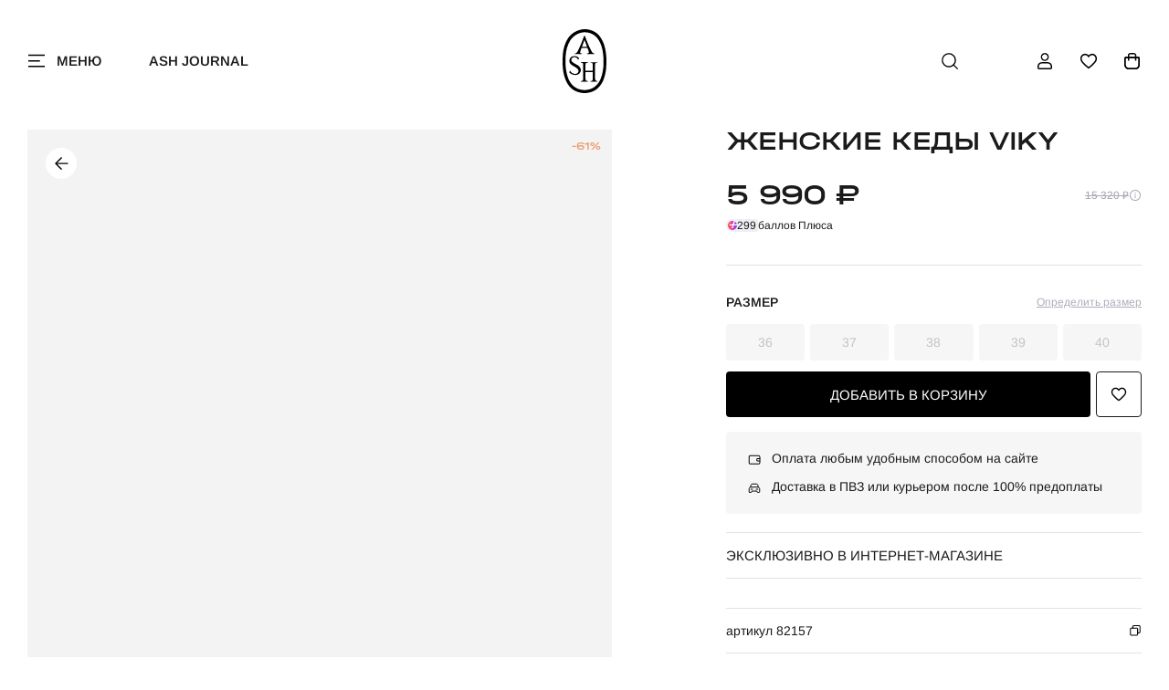

--- FILE ---
content_type: text/html; charset=UTF-8
request_url: https://ashrussia.ru/zhenskie_krasnye_kedy_ash_viky_i8215700000
body_size: 42416
content:
<!DOCTYPE html>
<html lang="ru" >
    <head>
        <meta charset="utf-8">
        <meta http-equiv="X-UA-Compatible" content="IE=edge">
        <meta name="viewport" content="width=device-width, initial-scale=1.0, maximum-scale=1.0, user-scalable=yes">
        <link rel="apple-touch-icon" sizes="180x180" href="/apple-touch-icon.png">
        <link rel="icon" type="image/png" sizes="32x32" href="/favicon-32x32.png">
        <link rel="icon" type="image/png" sizes="16x16" href="/favicon-16x16.png">
        <link rel="manifest" href="/site.webmanifest">
        <link rel="mask-icon" href="/safari-pinned-tab.svg" color="#5bbad5">
        <meta name="msapplication-TileColor" content="#da532c">
        <meta name="theme-color" content="#ffffff">
        <title>Женские демисезонные кеды ash viky красные | 9ah.ah82157.т купить в официальном магазине AshRussia.ru</title>
                    <meta name="description" content="Женские красные кеды ash viky(82157) покупайте в нашем магазине ashrussia.ru">
        <meta name="keywords" content="Женские Итальянские кеды, брендовая обувь, красные кеды, демисезонные кеды, кеды ash viky">
                <link rel="shortcut icon" href="/custom/favicon.ico" type="image/x-icon">
        <link rel="stylesheet" type="text/css" href="/custom/new/css/swiper-bundle.min.css?t=3" crossorigin="anonymous"/>
        <link rel="stylesheet" type="text/css" href="/custom/new/css/styles.min.css?t=4" crossorigin="anonymous"/>
        <link rel="preload" as="script" href="/js/jquery.min.js" crossorigin="anonymous"/>
        <link rel="preload" as="script" href="/custom/new/js/libs.js" crossorigin="anonymous"/>
        <link rel="preload" as="script" href="/custom/new/js/imask.js" crossorigin="anonymous"/>
        <link rel="preload" as="script" href="/custom/new/js/onlineshop.js?t=13" crossorigin="anonymous"/>
                        <script type="text/javascript">
            var BASE_URL = 'https://ashrussia.ru';
            var IMAGE_STATIC_URL = '/custom/new/img';
            var BASE_TITLE = "Женские демисезонные кеды ash viky красные | 9ah.ah82157.т купить в официальном магазине AshRussia.ru";
        </script>
        <script type="text/javascript" src="/js/jquery.min.js" crossorigin="anonymous"></script>
        <script type="text/javascript" src="/custom/new/js/onlineshop.js?t=12" crossorigin="anonymous"></script>
                <style>
            .hidden {
                display: none;
            }
            .dis {
                color: #ccc!important;
                background-color: #eee!important;
                border-color: #f2f2f2!important;
                cursor: default!important;
            }
            .fber {
                color: #e51a4b;
                font-size: 12px;
            }
            .fbok {
                color: #299F34;
                font-size: 12px;
            }
            .error-field {
                border-color: #e51a4b;
            }
            .loadwrap{
                position:relative
            }
            .loading{
                display:none;
                position:absolute;
                width: 100%;
                height: 100%;
                top:0;
                left:0;
                right:0;
                bottom:0;
                background:rgba(255,255,255,.9) url(/custom/newimg/loading17.gif) center center no-repeat;
                z-index:99
            }
            .paygiftcard{
                color:red;
                text-decoration:underline;
                cursor: pointer;

            }
                                                                            .price0 {
                        display: none;
                    }
                                                                .price5 {
                        display: none;
                    }
                                                                .price6 {
                        display: none;
                    }
                                                                .price7 {
                        display: none;
                    }
                                                                .price8 {
                        display: none;
                    }
                                                                .price9 {
                        display: none;
                    }
                                                                .price10 {
                        display: none;
                    }
                                                                .price11 {
                        display: none;
                    }
                                                                .price12 {
                        display: none;
                    }
                                                                .price13 {
                        display: none;
                    }
                                                                .price14 {
                        display: none;
                    }
                                                                .price15 {
                        display: none;
                    }
                                                                .price16 {
                        display: none;
                    }
                                                                .price17 {
                        display: none;
                    }
                                                                .price18 {
                        display: none;
                    }
                                                                .price19 {
                        display: none;
                    }
                                                                .price20 {
                        display: none;
                    }
                                                                .price21 {
                        display: none;
                    }
                                                                .price22 {
                        display: none;
                    }
                                                                .price23 {
                        display: none;
                    }
                                                                .price24 {
                        display: none;
                    }
                                                                .price25 {
                        display: none;
                    }
                                                                .price26 {
                        display: none;
                    }
                                                                .price27 {
                        display: none;
                    }
                                                                .price28 {
                        display: none;
                    }
                                                                .price29 {
                        display: none;
                    }
                                                                .price30 {
                        display: none;
                    }
                                                                .price31 {
                        display: none;
                    }
                                                                .price32 {
                        display: none;
                    }
                                                                .price33 {
                        display: none;
                    }
                                                                .price34 {
                        display: none;
                    }
                                                                .price35 {
                        display: none;
                    }
                                                                .price36 {
                        display: none;
                    }
                                                                .price37 {
                        display: none;
                    }
                                                                .price38 {
                        display: none;
                    }
                                                                .price39 {
                        display: none;
                    }
                                                                .price40 {
                        display: none;
                    }
                            
            
        </style>
    </head>
    <body class="productPage">
        <div class="wrapper">
            <script type="text/javascript">
    let favAnimations = {};
    const animationData = {"v":"5.8.1","fr":30,"ip":0,"op":30,"w":500,"h":500,"nm":"Comp 2","ddd":0,"assets":[],"layers":[{"ddd":0,"ind":1,"ty":3,"nm":"Null 2","sr":1,"ks":{"o":{"a":0,"k":0,"ix":11},"r":{"a":0,"k":0,"ix":10},"p":{"a":0,"k":[247,247,0],"ix":2,"l":2},"a":{"a":0,"k":[0,0,0],"ix":1,"l":2},"s":{"a":0,"k":[141,141,100],"ix":6,"l":2}},"ao":0,"ip":0,"op":350,"st":0,"bm":0},{"ddd":0,"ind":2,"ty":4,"nm":"Shape Layer 5","parent":1,"sr":1,"ks":{"o":{"a":0,"k":100,"ix":11},"r":{"a":0,"k":0,"ix":10},"p":{"a":0,"k":[1.263,6.737,0],"ix":2,"l":2},"a":{"a":0,"k":[4.263,15.737,0],"ix":1,"l":2},"s":{"a":1,"k":[{"i":{"x":[0.267,0.267,0],"y":[1,1,1]},"o":{"x":[0.333,0.333,0.333],"y":[0,0,0]},"t":0,"s":[69,69,100]},{"i":{"x":[0.765,0.765,0],"y":[0.744,0.744,1]},"o":{"x":[0.413,0.413,0.63],"y":[0,0,0]},"t":6,"s":[132.849,132.849,100]},{"i":{"x":[0.667,0.667,0.667],"y":[1,1,1]},"o":{"x":[1,1,0.63],"y":[0.194,0.194,0]},"t":14,"s":[120.849,120.849,100]},{"i":{"x":[0,0,0.667],"y":[1,1,1]},"o":{"x":[0.167,0.167,0.167],"y":[0,0,0]},"t":23,"s":[62,62,100]},{"t":29,"s":[69,69,100]}],"ix":6,"l":2}},"ao":0,"shapes":[{"ty":"gr","it":[{"ind":0,"ty":"sh","ix":1,"ks":{"a":0,"k":{"i":[[38.5,13.5],[0,0],[42.665,-15.746],[-25,-26],[0,0],[-26.5,33]],"o":[[-38.5,-13.5],[0,0],[-42,15.5],[25,26],[0,0],[26.5,-33]],"v":[[59.5,-63.5],[4,-32],[-58.5,-60],[-65.5,36.5],[2.5,97.5],[80.5,25]],"c":true},"ix":2},"nm":"Path 1","mn":"ADBE Vector Shape - Group","hd":false},{"ty":"st","c":{"a":0,"k":[0.078431372549,0.078431372549,0.078431372549,1],"ix":3},"o":{"a":0,"k":100,"ix":4},"w":{"a":0,"k":15,"ix":5},"lc":2,"lj":2,"bm":0,"nm":"Stroke 1","mn":"ADBE Vector Graphic - Stroke","hd":false},{"ty":"tr","p":{"a":0,"k":[0,0],"ix":2},"a":{"a":0,"k":[0,0],"ix":1},"s":{"a":0,"k":[100,100],"ix":3},"r":{"a":0,"k":0,"ix":6},"o":{"a":0,"k":100,"ix":7},"sk":{"a":0,"k":0,"ix":4},"sa":{"a":0,"k":0,"ix":5},"nm":"Transform"}],"nm":"Shape 1","np":3,"cix":2,"bm":0,"ix":1,"mn":"ADBE Vector Group","hd":false},{"ty":"gr","it":[{"ind":0,"ty":"sh","ix":1,"ks":{"a":1,"k":[{"i":{"x":0.833,"y":0.833},"o":{"x":0.167,"y":0.167},"t":2,"s":[{"i":[[38.5,13.5],[0,0],[42.665,-15.746],[-25,-26],[0,0],[-26.5,33]],"o":[[-38.5,-13.5],[0,0],[-42,15.5],[25,26],[0,0],[26.5,-33]],"v":[[59.5,-63.5],[4,-32],[-58.5,-60],[-65.5,36.5],[2.5,97.5],[80.5,25]],"c":true}]},{"t":11,"s":[{"i":[[-0.013,0],[0,0],[-0.015,0],[0.009,0],[0,0],[0.009,0]],"o":[[0.013,0],[0,0],[0.015,0],[-0.009,0],[0,0],[-0.009,0]],"v":[[4.493,9.799],[4.512,9.799],[4.534,9.799],[4.536,9.799],[4.513,9.799],[4.486,9.799]],"c":true}]}],"ix":2},"nm":"Path 1","mn":"ADBE Vector Shape - Group","hd":false},{"ty":"st","c":{"a":0,"k":[0.078431372549,0.078431372549,0.078431372549,1],"ix":3},"o":{"a":0,"k":100,"ix":4},"w":{"a":0,"k":0,"ix":5},"lc":2,"lj":2,"bm":0,"nm":"Stroke 1","mn":"ADBE Vector Graphic - Stroke","hd":false},{"ty":"fl","c":{"a":0,"k":[0.956862804936,0.937254961799,0.956862804936,1],"ix":4},"o":{"a":0,"k":100,"ix":5},"r":1,"bm":0,"nm":"Fill 1","mn":"ADBE Vector Graphic - Fill","hd":false},{"ty":"tr","p":{"a":0,"k":[0,0],"ix":2},"a":{"a":0,"k":[0,0],"ix":1},"s":{"a":0,"k":[91,91],"ix":3},"r":{"a":0,"k":0,"ix":6},"o":{"a":0,"k":100,"ix":7},"sk":{"a":0,"k":0,"ix":4},"sa":{"a":0,"k":0,"ix":5},"nm":"Transform"}],"nm":"Shape 2","np":3,"cix":2,"bm":0,"ix":2,"mn":"ADBE Vector Group","hd":false},{"ty":"gr","it":[{"ind":0,"ty":"sh","ix":1,"ks":{"a":1,"k":[{"i":{"x":0.833,"y":0.833},"o":{"x":0.167,"y":0.167},"t":7,"s":[{"i":[[-58.454,-83.669],[0,0],[42.665,-15.746],[-25,-26],[0,0],[16.435,19.76]],"o":[[0.605,0.866],[0,0],[-42,15.5],[25,26],[0,0],[-39.04,-46.938]],"v":[[4.413,-32.436],[4,-32],[-58.5,-60],[-65.5,36.5],[2.5,97.5],[-76.305,21.288]],"c":true}]},{"i":{"x":0.833,"y":0.833},"o":{"x":0.167,"y":0.167},"t":12,"s":[{"i":[[0.684,12.357],[0,0],[22.374,6.814],[-25,-26],[0,0],[-1.348,42.302]],"o":[[-0.058,-1.055],[0,0],[-12.205,-3.717],[25,26],[0,0],[0.394,-12.359]],"v":[[4.413,-32.436],[4,-32],[-27.993,-64.038],[-27.814,42.781],[2.5,97.5],[4.29,45.295]],"c":true}]},{"i":{"x":0.833,"y":0.833},"o":{"x":0.167,"y":0.167},"t":15.333,"s":[{"i":[[25.895,13.119],[0,0],[-26.562,-28.002],[2.988,-21.913],[0,0],[-18.116,36.101]],"o":[[-25.686,-9.352],[0,0],[12.242,13.274],[-0.065,31.475],[0,0],[17.798,-26.12]],"v":[[51.113,-58.845],[4,-32],[46.654,-35.742],[50.174,18.304],[2.5,97.5],[61.747,31.29]],"c":true}]},{"t":17,"s":[{"i":[[38.5,13.5],[0,0],[-51.031,-45.41],[2.335,-6.341],[0,0],[-26.5,33]],"o":[[-38.5,-13.5],[0,0],[24.465,21.77],[-12.598,34.212],[0,0],[26.5,-33]],"v":[[59.5,-63.5],[4,-32],[79.703,-51.518],[89.168,6.065],[2.5,97.5],[80.5,25]],"c":true}]}],"ix":2},"nm":"Path 1","mn":"ADBE Vector Shape - Group","hd":false},{"ty":"st","c":{"a":0,"k":[0.078431372549,0.078431372549,0.078431372549,1],"ix":3},"o":{"a":0,"k":100,"ix":4},"w":{"a":0,"k":0,"ix":5},"lc":2,"lj":2,"bm":0,"nm":"Stroke 1","mn":"ADBE Vector Graphic - Stroke","hd":false},{"ty":"fl","c":{"a":0,"k":[0.956862804936,0.937254961799,0.956862804936,1],"ix":4},"o":{"a":0,"k":100,"ix":5},"r":1,"bm":0,"nm":"Fill 1","mn":"ADBE Vector Graphic - Fill","hd":false},{"ty":"tr","p":{"a":0,"k":[0,0],"ix":2},"a":{"a":0,"k":[0,0],"ix":1},"s":{"a":0,"k":[95,95],"ix":3},"r":{"a":0,"k":0,"ix":6},"o":{"a":1,"k":[{"i":{"x":[0.833],"y":[0.833]},"o":{"x":[0.167],"y":[0.167]},"t":7,"s":[0]},{"i":{"x":[0.833],"y":[0.833]},"o":{"x":[0.167],"y":[0.167]},"t":8,"s":[100]},{"i":{"x":[0.833],"y":[0.833]},"o":{"x":[0.167],"y":[0.167]},"t":16,"s":[100]},{"t":17,"s":[0]}],"ix":7},"sk":{"a":0,"k":0,"ix":4},"sa":{"a":0,"k":0,"ix":5},"nm":"Transform"}],"nm":"Shape 3","np":3,"cix":2,"bm":0,"ix":3,"mn":"ADBE Vector Group","hd":false},{"ty":"gr","it":[{"ind":0,"ty":"sh","ix":1,"ks":{"a":0,"k":{"i":[[38.5,13.5],[0,0],[42.665,-15.746],[-25,-26],[0,0],[-26.5,33]],"o":[[-38.5,-13.5],[0,0],[-42,15.5],[25,26],[0,0],[26.5,-33]],"v":[[59.5,-63.5],[4,-32],[-58.5,-60],[-65.5,36.5],[2.5,97.5],[80.5,25]],"c":true},"ix":2},"nm":"Path 1","mn":"ADBE Vector Shape - Group","hd":false},{"ty":"st","c":{"a":0,"k":[0.078431372549,0.078431372549,0.078431372549,1],"ix":3},"o":{"a":0,"k":100,"ix":4},"w":{"a":0,"k":15,"ix":5},"lc":2,"lj":2,"bm":0,"nm":"Stroke 1","mn":"ADBE Vector Graphic - Stroke","hd":false},{"ty":"fl","c":{"a":0,"k":[0.078431372549,0.078431372549,0.078431372549,1],"ix":4},"o":{"a":0,"k":100,"ix":5},"r":1,"bm":0,"nm":"Fill 1","mn":"ADBE Vector Graphic - Fill","hd":false},{"ty":"tr","p":{"a":0,"k":[0,0],"ix":2},"a":{"a":0,"k":[0,0],"ix":1},"s":{"a":0,"k":[100,100],"ix":3},"r":{"a":0,"k":0,"ix":6},"o":{"a":0,"k":100,"ix":7},"sk":{"a":0,"k":0,"ix":4},"sa":{"a":0,"k":0,"ix":5},"nm":"Transform"}],"nm":"Shape 4","np":3,"cix":2,"bm":0,"ix":4,"mn":"ADBE Vector Group","hd":false}],"ip":0,"op":601,"st":0,"bm":0},{"ddd":0,"ind":5,"ty":4,"nm":"Shape Layer 6","parent":1,"sr":1,"ks":{"o":{"a":1,"k":[{"i":{"x":[0.833],"y":[0.833]},"o":{"x":[0.167],"y":[0.167]},"t":10,"s":[26]},{"t":14,"s":[0]}],"ix":11},"r":{"a":0,"k":0,"ix":10},"p":{"a":0,"k":[1.263,6.737,0],"ix":2,"l":2},"a":{"a":0,"k":[4.263,15.737,0],"ix":1,"l":2},"s":{"a":1,"k":[{"i":{"x":[0.267,0.267,0],"y":[1,1,1]},"o":{"x":[0.333,0.333,0.333],"y":[0,0,0]},"t":2,"s":[69,69,100]},{"t":14,"s":[181.849,181.849,100]}],"ix":6,"l":2}},"ao":0,"shapes":[{"ty":"gr","it":[{"ind":0,"ty":"sh","ix":1,"ks":{"a":1,"k":[{"i":{"x":0.833,"y":0.833},"o":{"x":0.167,"y":0.167},"t":2,"s":[{"i":[[38.5,13.5],[0,0],[42.665,-15.746],[-25,-26],[0,0],[-26.5,33]],"o":[[-38.5,-13.5],[0,0],[-42,15.5],[25,26],[0,0],[26.5,-33]],"v":[[59.5,-63.5],[4,-32],[-58.5,-60],[-65.5,36.5],[2.5,97.5],[80.5,25]],"c":true}]},{"t":11,"s":[{"i":[[-0.013,0],[0,0],[-0.015,0],[0.009,0],[0,0],[0.009,0]],"o":[[0.013,0],[0,0],[0.015,0],[-0.009,0],[0,0],[-0.009,0]],"v":[[4.493,9.799],[4.512,9.799],[4.534,9.799],[4.536,9.799],[4.513,9.799],[4.486,9.799]],"c":true}]}],"ix":2},"nm":"Path 1","mn":"ADBE Vector Shape - Group","hd":false},{"ty":"st","c":{"a":0,"k":[0.078431372549,0.078431372549,0.078431372549,1],"ix":3},"o":{"a":0,"k":100,"ix":4},"w":{"a":0,"k":0,"ix":5},"lc":2,"lj":2,"bm":0,"nm":"Stroke 1","mn":"ADBE Vector Graphic - Stroke","hd":false},{"ty":"fl","c":{"a":0,"k":[0.956862804936,0.937254961799,0.956862804936,1],"ix":4},"o":{"a":0,"k":100,"ix":5},"r":1,"bm":0,"nm":"Fill 1","mn":"ADBE Vector Graphic - Fill","hd":false},{"ty":"tr","p":{"a":0,"k":[0,0],"ix":2},"a":{"a":0,"k":[0,0],"ix":1},"s":{"a":0,"k":[95,95],"ix":3},"r":{"a":0,"k":0,"ix":6},"o":{"a":0,"k":100,"ix":7},"sk":{"a":0,"k":0,"ix":4},"sa":{"a":0,"k":0,"ix":5},"nm":"Transform"}],"nm":"Shape 2","np":3,"cix":2,"bm":0,"ix":1,"mn":"ADBE Vector Group","hd":false},{"ty":"gr","it":[{"ind":0,"ty":"sh","ix":1,"ks":{"a":0,"k":{"i":[[38.5,13.5],[0,0],[42.665,-15.746],[-25,-26],[0,0],[-26.5,33]],"o":[[-38.5,-13.5],[0,0],[-42,15.5],[25,26],[0,0],[26.5,-33]],"v":[[59.5,-63.5],[4,-32],[-58.5,-60],[-65.5,36.5],[2.5,97.5],[80.5,25]],"c":true},"ix":2},"nm":"Path 1","mn":"ADBE Vector Shape - Group","hd":false},{"ty":"st","c":{"a":0,"k":[0.078431372549,0.078431372549,0.078431372549,1],"ix":3},"o":{"a":0,"k":100,"ix":4},"w":{"a":0,"k":15,"ix":5},"lc":2,"lj":2,"bm":0,"nm":"Stroke 1","mn":"ADBE Vector Graphic - Stroke","hd":false},{"ty":"fl","c":{"a":0,"k":[0.078431372549,0.078431372549,0.078431372549,1],"ix":4},"o":{"a":0,"k":100,"ix":5},"r":1,"bm":0,"nm":"Fill 1","mn":"ADBE Vector Graphic - Fill","hd":false},{"ty":"tr","p":{"a":0,"k":[0,0],"ix":2},"a":{"a":0,"k":[0,0],"ix":1},"s":{"a":0,"k":[100,100],"ix":3},"r":{"a":0,"k":0,"ix":6},"o":{"a":0,"k":100,"ix":7},"sk":{"a":0,"k":0,"ix":4},"sa":{"a":0,"k":0,"ix":5},"nm":"Transform"}],"nm":"Shape 1","np":3,"cix":2,"bm":0,"ix":2,"mn":"ADBE Vector Group","hd":false}],"ip":0,"op":601,"st":0,"bm":0},{"ddd":0,"ind":6,"ty":4,"nm":"Shape Layer 1","parent":1,"sr":1,"ks":{"o":{"a":1,"k":[{"i":{"x":[0.833],"y":[0.833]},"o":{"x":[0.167],"y":[0.167]},"t":10,"s":[26]},{"t":14,"s":[0]}],"ix":11},"r":{"a":0,"k":0,"ix":10},"p":{"a":0,"k":[1.263,6.737,0],"ix":2,"l":2},"a":{"a":0,"k":[4.263,15.737,0],"ix":1,"l":2},"s":{"a":1,"k":[{"i":{"x":[0.267,0.267,0],"y":[1,1,1]},"o":{"x":[0.333,0.333,0.333],"y":[0,0,0]},"t":2,"s":[69,69,100]},{"t":14,"s":[181.849,181.849,100]}],"ix":6,"l":2}},"ao":0,"shapes":[{"ty":"gr","it":[{"ind":0,"ty":"sh","ix":1,"ks":{"a":1,"k":[{"i":{"x":0.833,"y":0.833},"o":{"x":0.167,"y":0.167},"t":2,"s":[{"i":[[38.5,13.5],[0,0],[42.665,-15.746],[-25,-26],[0,0],[-26.5,33]],"o":[[-38.5,-13.5],[0,0],[-42,15.5],[25,26],[0,0],[26.5,-33]],"v":[[59.5,-63.5],[4,-32],[-58.5,-60],[-65.5,36.5],[2.5,97.5],[80.5,25]],"c":true}]},{"t":11,"s":[{"i":[[-0.013,0],[0,0],[-0.015,0],[0.009,0],[0,0],[0.009,0]],"o":[[0.013,0],[0,0],[0.015,0],[-0.009,0],[0,0],[-0.009,0]],"v":[[4.493,9.799],[4.512,9.799],[4.534,9.799],[4.536,9.799],[4.513,9.799],[4.486,9.799]],"c":true}]}],"ix":2},"nm":"Path 1","mn":"ADBE Vector Shape - Group","hd":false},{"ty":"st","c":{"a":0,"k":[0.078431372549,0.078431372549,0.078431372549,1],"ix":3},"o":{"a":0,"k":100,"ix":4},"w":{"a":0,"k":0,"ix":5},"lc":2,"lj":2,"bm":0,"nm":"Stroke 1","mn":"ADBE Vector Graphic - Stroke","hd":false},{"ty":"fl","c":{"a":0,"k":[0.956862804936,0.937254961799,0.956862804936,1],"ix":4},"o":{"a":0,"k":100,"ix":5},"r":1,"bm":0,"nm":"Fill 1","mn":"ADBE Vector Graphic - Fill","hd":false},{"ty":"tr","p":{"a":0,"k":[0,0],"ix":2},"a":{"a":0,"k":[0,0],"ix":1},"s":{"a":0,"k":[95,95],"ix":3},"r":{"a":0,"k":0,"ix":6},"o":{"a":0,"k":100,"ix":7},"sk":{"a":0,"k":0,"ix":4},"sa":{"a":0,"k":0,"ix":5},"nm":"Transform"}],"nm":"Shape 2","np":3,"cix":2,"bm":0,"ix":1,"mn":"ADBE Vector Group","hd":false},{"ty":"gr","it":[{"ind":0,"ty":"sh","ix":1,"ks":{"a":0,"k":{"i":[[38.5,13.5],[0,0],[42.665,-15.746],[-25,-26],[0,0],[-26.5,33]],"o":[[-38.5,-13.5],[0,0],[-42,15.5],[25,26],[0,0],[26.5,-33]],"v":[[59.5,-63.5],[4,-32],[-58.5,-60],[-65.5,36.5],[2.5,97.5],[80.5,25]],"c":true},"ix":2},"nm":"Path 1","mn":"ADBE Vector Shape - Group","hd":false},{"ty":"st","c":{"a":0,"k":[0.078431372549,0.078431372549,0.078431372549,1],"ix":3},"o":{"a":0,"k":100,"ix":4},"w":{"a":0,"k":15,"ix":5},"lc":2,"lj":2,"bm":0,"nm":"Stroke 1","mn":"ADBE Vector Graphic - Stroke","hd":false},{"ty":"fl","c":{"a":0,"k":[0.078431372549,0.078431372549,0.078431372549,1],"ix":4},"o":{"a":0,"k":100,"ix":5},"r":1,"bm":0,"nm":"Fill 1","mn":"ADBE Vector Graphic - Fill","hd":false},{"ty":"tr","p":{"a":0,"k":[0,0],"ix":2},"a":{"a":0,"k":[0,0],"ix":1},"s":{"a":0,"k":[100,100],"ix":3},"r":{"a":0,"k":0,"ix":6},"o":{"a":0,"k":100,"ix":7},"sk":{"a":0,"k":0,"ix":4},"sa":{"a":0,"k":0,"ix":5},"nm":"Transform"}],"nm":"Shape 1","np":3,"cix":2,"bm":0,"ix":2,"mn":"ADBE Vector Group","hd":false}],"ip":0,"op":601,"st":0,"bm":0}],"markers":[]};
    function bindHearts()
    {
        console.log("init favourites");
        $('body').on('click', 'button.card-favorite', function (e) {
            e.stopPropagation();
            e.cancelBubble = true;
            let btn = $(this);
            let active = btn.hasClass('active');
            let prodId = btn.data('id');
            let switchFavourite = function ()
            {
                $('button.account-orderItem__favorite[data-pid="' + prodId + '"]').toggleClass('active');
                if(!active)
                {
                    if(typeof favAnimations[prodId] === 'undefined')
                    {
                        favAnimations[prodId] =  lottie.loadAnimation({
                            container: btn.find('.card-favorite__animate')[0],
                            renderer: 'svg',
                            loop: false,
                            autoplay: false,
                            animationData: animationData
                        });
                    }
                    favAnimations[prodId].goToAndPlay(0, true);
                }
                $('button.card-favorite[data-id="' + prodId + '"]').toggleClass('active');
                //from prod cart
                if ($('.product-favoriteBtn').data('id') === prodId)
                    $('.product-favoriteBtn').toggleClass('active');
            };
            if (active)
            {
                Onlineshop.Controllers.Current._cast("/watchdog", {"event": "d3c5ed02-8406-42fe-b1b5-9c34e5a18e02", "eventParams": {"product": prodId}});
                Onlineshop.Product.Utils.removeFromFavourites(prodId, function () {
                    switchFavourite();
                });
            } else {
                Onlineshop.Controllers.Current._cast("/watchdog", {"event": "eeca8fa9-70ce-469f-bcc6-07ad7080a641", "eventParams": {"product": prodId}});
                Onlineshop.Product.Utils.addToFavourites(prodId, function () {
                    switchFavourite();
                    if (typeof notifyGoogle === "function" && btn.data('code'))
                    {
                        notifyGoogle("add_to_wishlist",
                                {
                                    items: [
                                        {
                                            item_id: btn.data('code'), //артикул
                                            item_name: btn.data('name'),
                                            item_category: btn.data('type')
                                        }]
                                }
                        );
                    }
                });
            }
            return false;
        });
    }
    function initMenu() {
        console.log("openMenu");
        const btn = document.querySelector('.open-menu');
        const close = document.querySelector('.header-menu__close');
        const header = document.querySelector('.header');
        const headerMenu = document.querySelector('.header__menu');
        const headerMenuInner = document.querySelector('.header__menu-inner');
        const body = document.documentElement;

        function closeMenu() {
            btn.classList.remove('active');
            body.classList.remove('o-hidden');
            header.classList.remove('opened');
            headerMenu.classList.remove('open');
            headerMenuInner.classList.remove('open');
        }
        function openMenu() {
            btn.classList.add('active');
            body.classList.add('o-hidden');
            header.classList.add('opened');
            headerMenu.classList.add('open');
            setTimeout(() => {
                headerMenuInner.classList.add('open');
            }, 0);
        }


        if (btn) {
            btn.addEventListener('click', (e) => {
                e.preventDefault();
                if (btn.classList.contains('active')) {
                    closeMenu();
                } else {
                    openMenu();
                }
            });
            $('body').on('keydown', function (event) {
                if (event.keyCode == 27 && btn.classList.contains('active')) {
                    closeMenu();
                }
            });
        }

        if (close) {
            close.addEventListener('click', (e) => {
                e.preventDefault();
                btn.classList.remove('active');
                header.classList.remove('opened');
                headerMenu.classList.remove('open');
                headerMenuInner.classList.remove('open');
                body.classList.remove('o-hidden');
            });
        }
    }
    $(function () {
        setTimeout(function () {
            initMenu();
        }, 500);
    });
    function headerPosition() {
        var scrollTop = window.scrollY || document.documentElement.scrollTop;
        var header = document.querySelector('.header');
        var body = document.body;
        if (!header)
            return
        if (scrollTop > 0) {
            header.classList.add('scrolled');
            body.classList.add('body-pt-scroll')
        } else {
            header.classList.remove('scrolled');
            body.classList.remove('body-pt-scroll')
        }
    }

    window.addEventListener('scroll', headerPosition);
    window.addEventListener('load', headerPosition);
    //
    bindHearts();
</script>
<header class="header ">
    <!-- верхняя плашка с меню Есть на всех страницах -->
    <div class="container">
        <div class="header__content d-flex"> 
            <div class="header__open-menu"> <a class="open-menu" href="#menu" data-bs-toggle="offcanvas">
                    <span class="open-menu__icon">
                        <span class="open-menu__icon-burger svg"> 
                            <svg class="svg-sprite-icon icon-burger">
                            <use xlink:href="/custom/new/img/svg/symbols/sprite.svg#burger"></use>
                            </svg>
                        </span>
                        <span class="open-menu__icon-close svg"> 
                            <svg class="svg-sprite-icon icon-close">
                            <use xlink:href="/custom/new/img/svg/symbols/sprite.svg#close"></use>
                            </svg>
                        </span>
                    </span>
                    <span class="open-menu__txt">меню</span></a>
            </div>
                            <div class="header__link"> <a class="header-link" href="/ashjournal">ASH Journal</a></div>
                        <div class="header__logo"> <a class="logo" href="/" aria-label="ash"><span class="logo__img svg">
                        <svg class="svg-sprite-icon icon-logo">
                        <use xlink:href="/custom/new/img/svg/symbols/sprite.svg#logo"></use>
                        </svg></span></a></div>
            <div class="header__search"> <a class="open-search svg" href="#search" data-bs-toggle="offcanvas" aria-label="поиск"> 
                    <svg class="svg-sprite-icon icon-search">
                    <use xlink:href="/custom/new/img/svg/symbols/sprite.svg#search"></use>
                    </svg></a>
            </div>
                        <div class="header__user-menu">
                <ul class="user-menu flex"> 
                    <li class="user-menu__item user-menu__item--m-hidden">
                        <a class="user-menu__link svg" href="#loginModal" aria-label="профиль" data-bs-toggle="modal"> 
                            <svg class="svg-sprite-icon icon-user">
                            <use xlink:href="/custom/new/img/svg/symbols/sprite.svg#user"></use>
                            </svg>
                        </a>
                    </li>
                    <li class="user-menu__item">
                        <a class="user-menu__link svg" href="/account/favourites" aria-label="избранное"> 
                            <svg class="svg-sprite-icon icon-heart">
                            <use xlink:href="/custom/new/img/svg/symbols/sprite.svg#heart"></use>
                            </svg>
                        </a>
                    </li>
                    <li class="user-menu__item">
                        <div name="filledCart" style="display: none">
                            <svg class="svg-sprite-icon icon-bag-fill">
                            <use xlink:href="/custom/new/img/svg/symbols/sprite.svg#bag-fill"></use>
                            </svg>
                            <span class="user-menu__link-qty centered">10</span>
                        </div>
                        <div name="emptyCart" style="display: none">
                            <svg class="svg-sprite-icon icon-bag">
                            <use xlink:href="/custom/new/img/svg/symbols/sprite.svg#bag"></use>
                            </svg>
                        </div>
                        <a class="user-menu__link svg" href="#cart" id="showCartBtnId" data-bs-toggle="offcanvas" aria-label="корзина"> 
                                                            <svg class="svg-sprite-icon icon-bag">
                                <use xlink:href="/custom/new/img/svg/symbols/sprite.svg#bag"></use>
                                </svg>
                            
                        </a>
                    </li>
                </ul>
            </div>
        </div>
    </div>
    <!-- выезжающее окно с основым меню товаров, подборками и sale Есть на всех страницах -->
    <div class="header__menu">
    <div class="header__menu-inner">
        <div class="header__menu-inner__animate" style="min-height: 0;">
            <div class="container"> 
                <div class="header-menu tabs">
                    <div class="header-menu__controls">
                        <a class="header-menu__close svg" href="#">
                            <svg class="svg-sprite-icon icon-close">
                            <use xlink:href="/custom/new/img/svg/symbols/sprite.svg#close"></use>
                            </svg>
                        </a>
                                                <a class="header-menu__user" href="#loginModal" data-bs-toggle="modal">
                                                        <span class="header-menu__user-icon svg"> 
                                <svg class="svg-sprite-icon icon-user">
                                <use xlink:href="/custom/new/img/svg/symbols/sprite.svg#user"></use>
                                </svg>
                            </span>
                        </a>
                    </div>
                    <div class="header-menu__navigation"> 
                        <ul class="header-tabs d-flex">
                                                            <li class="header-tabs__item">
                                    <a class="header-tabs__link tabs-link" data-id="342c2464-4199-4a89-87c8-09d97429f2a7" href="/zhenshtinam/zhenskaya_obuv"  data-tabs="zhenshtinam" >Женщинам</a>
                                </li>
                                                                <li class="header-tabs__item">
                                    <a class="header-tabs__link tabs-link" data-id="85a2dc76-3ec4-46f9-a779-5aeffbab2ab3" href="/muzhchinam/muzhskaya_obuv"  data-tabs="muzhchinam" >Мужчинам</a>
                                </li>
                                                            <li class="header-tabs__item"> <a class="header-tabs__link tabs-link" href="/pokupatelyu/shipping" data-tabs="buyer">Покупателю</a></li>
                            <li class="header-tabs__item header-tabs__item--mobile"><a class="header-tabs__link" href="/ashjournal">ASH&nbsp;Journal</a></li>   
                        </ul>
                    </div>
                    <div class="header-menu__content"> 
                        <div class="tabs-content active animate" data-tabs="zhenshtinam">
    <div class="header-menu__row flex"> 
                    <div class="header-menu__col header-menu__col--m-hidden">
                <div class="header-menu__title">Коллекции</div>
                <ul class="header-nav header-nav--medium">
                                            <li class="header-nav__item">
                                                        <a class="header-nav__link" href="/zhenshtinam/zhenskaya_obuv/final-sale?sort=4_0">
                                <span class="header-nav__link-txt">FINAL SALE</span>
                            </a>
                        </li>
                                                <li class="header-nav__item">
                                                        <a class="header-nav__link" href="/zhenshtinam/zhenskaya_obuv/wintrer-edition">
                                <span class="header-nav__link-txt">Warm edition</span>
                            </a>
                        </li>
                        
                </ul>
            </div>
                            <div class="header-menu__col header-menu__col--sm header-menu__col--m-hidden">
                <div class="header-menu__title">Категории</div>
                <ul class="header-nav">
                                            <li class="header-nav__item">
                            <a class="header-nav__link" href="/zhenshtinam/zhenskaya_obuv/all?sort=4_0">
                                <span class="header-nav__link-txt">Смотреть все</span>
                            </a>
                        </li>
                                                <li class="header-nav__item">
                            <a class="header-nav__link" href="/zhenshtinam/zhenskaya_obuv/moon-boot">
                                <span class="header-nav__link-txt">Moon boot</span>
                            </a>
                        </li>
                                                <li class="header-nav__item">
                            <a class="header-nav__link" href="/zhenshtinam/zhenskaya_obuv/ugg">
                                <span class="header-nav__link-txt">Уги</span>
                            </a>
                        </li>
                                                <li class="header-nav__item">
                            <a class="header-nav__link" href="/zhenshtinam/zhenskaya_obuv/zhenskie_botinki?sort=4_0">
                                <span class="header-nav__link-txt">Ботинки</span>
                            </a>
                        </li>
                                                <li class="header-nav__item">
                            <a class="header-nav__link" href="/zhenshtinam/zhenskaya_obuv/botiliony">
                                <span class="header-nav__link-txt">Ботильоны</span>
                            </a>
                        </li>
                                                <li class="header-nav__item">
                            <a class="header-nav__link" href="/zhenshtinam/zhenskaya_obuv/zhenskie_sapogi?sort=4_0">
                                <span class="header-nav__link-txt">Сапоги</span>
                            </a>
                        </li>
                                                <li class="header-nav__item">
                            <a class="header-nav__link" href="/zhenshtinam/zhenskaya_obuv/botforty">
                                <span class="header-nav__link-txt">Ботфорты</span>
                            </a>
                        </li>
                                                <li class="header-nav__item">
                            <a class="header-nav__link" href="/zhenshtinam/zhenskaya_obuv/kazaki">
                                <span class="header-nav__link-txt">Казаки</span>
                            </a>
                        </li>
                                                <li class="header-nav__item">
                            <a class="header-nav__link" href="/zhenshtinam/zhenskaya_obuv/chelsy">
                                <span class="header-nav__link-txt">Челси</span>
                            </a>
                        </li>
                                                <li class="header-nav__item">
                            <a class="header-nav__link" href="/zhenshtinam/zhenskaya_obuv/zhenskie_krossovki?sort=4_0">
                                <span class="header-nav__link-txt">Кроссовки</span>
                            </a>
                        </li>
                                                <li class="header-nav__item">
                            <a class="header-nav__link" href="/zhenshtinam/zhenskaya_obuv/zhenskie_kedy?sort=4_0">
                                <span class="header-nav__link-txt">Кеды</span>
                            </a>
                        </li>
                                                <li class="header-nav__item">
                            <a class="header-nav__link" href="/zhenshtinam/zhenskaya_obuv/lofery">
                                <span class="header-nav__link-txt">Лоферы</span>
                            </a>
                        </li>
                                                <li class="header-nav__item">
                            <a class="header-nav__link" href="/zhenshtinam/zhenskaya_obuv/baletki">
                                <span class="header-nav__link-txt">Балетки</span>
                            </a>
                        </li>
                                                <li class="header-nav__item">
                            <a class="header-nav__link" href="/zhenshtinam/zhenskaya_obuv/rezinovie-sapogi">
                                <span class="header-nav__link-txt">Резиновые сапоги</span>
                            </a>
                        </li>
                                                <li class="header-nav__item">
                            <a class="header-nav__link" href="/zhenshtinam/zhenskaya_obuv/bosonozhki">
                                <span class="header-nav__link-txt">Босоножки</span>
                            </a>
                        </li>
                                                <li class="header-nav__item">
                            <a class="header-nav__link" href="/zhenshtinam/zhenskaya_obuv/zhenskie_sabo">
                                <span class="header-nav__link-txt">Сабо</span>
                            </a>
                        </li>
                                                <li class="header-nav__item">
                            <a class="header-nav__link" href="/zhenshtinam/zhenskaya_obuv/zhenskie_sandalii">
                                <span class="header-nav__link-txt">Сандалии</span>
                            </a>
                        </li>
                                                <li class="header-nav__item">
                            <a class="header-nav__link" href="/zhenshtinam/zhenskaya_obuv/zhenskie_tufli">
                                <span class="header-nav__link-txt">Туфли</span>
                            </a>
                        </li>
                                                <li class="header-nav__item">
                            <a class="header-nav__link" href="/zhenshtinam/zhenskaya_obuv/zhenskie_shlepancy">
                                <span class="header-nav__link-txt">Шлепанцы</span>
                            </a>
                        </li>
                                        </ul>
            </div>
                            <div class="header-menu__col header-menu__col--m-visible">
                <div class="header-menu__title">Обувь</div>
                <ul class="header-nav">
                                                                    <li class="header-nav__item">
                            <a class="header-nav__link" href="/zhenshtinam/zhenskaya_obuv/final-sale?sort=4_0">
                                <span class="header-nav__link-img"> 
                                    <picture>
                                                                                    <img src="/files/user/images/doc_type_2425044/75c/75cebe11-455d-4d84-8c1c-42e79ebb9a5c/icon_ru.jpg" width="50" height="50" alt="img"/>
                                                                            </picture>
                                </span>
                                <span class="header-nav__link-txt">FINAL SALE</span>
                                <span class="header-nav__link-arrow icon">
                                    <svg class="svg-sprite-icon icon-right">
                                    <use xlink:href="/custom/new/img/svg/symbols/sprite.svg#right"></use>
                                    </svg>
                                </span>
                            </a>
                        </li>
                                                                    <li class="header-nav__item">
                            <a class="header-nav__link" href="/zhenshtinam/zhenskaya_obuv/wintrer-edition">
                                <span class="header-nav__link-img"> 
                                    <picture>
                                                                                    <img src="/files/user/images/doc_type_2425044/216/21638c42-8a53-4bd2-ba70-4c0b71c39e0c/icon_ru.jpg" width="50" height="50" alt="img"/>
                                                                            </picture>
                                </span>
                                <span class="header-nav__link-txt">Warm edition</span>
                                <span class="header-nav__link-arrow icon">
                                    <svg class="svg-sprite-icon icon-right">
                                    <use xlink:href="/custom/new/img/svg/symbols/sprite.svg#right"></use>
                                    </svg>
                                </span>
                            </a>
                        </li>
                                                                                                                <li class="header-nav__item">
                            <a class="header-nav__link" href="/zhenshtinam/zhenskaya_obuv/moon-boot">
                                <span class="header-nav__link-img"> 
                                    <picture>
                                                                                    <img src="/files/user/images/doc_type_2425044/bed/bed7df8c-db38-4bf7-acba-6b70eef68e87/icon_ru.jpg" width="50" height="50" alt="img"/>
                                                                            </picture>
                                </span>
                                <span class="header-nav__link-txt">Moon boot</span>
                                <span class="header-nav__link-arrow icon">
                                    <svg class="svg-sprite-icon icon-right">
                                    <use xlink:href="/custom/new/img/svg/symbols/sprite.svg#right"></use>
                                    </svg>
                                </span>
                            </a>
                        </li>
                                                                    <li class="header-nav__item">
                            <a class="header-nav__link" href="/zhenshtinam/zhenskaya_obuv/ugg">
                                <span class="header-nav__link-img"> 
                                    <picture>
                                                                                    <img src="/files/user/images/doc_type_2425044/b0d/b0de78df-f4f9-4443-9531-22c410fda4b4/icon_ru.jpg" width="50" height="50" alt="img"/>
                                                                            </picture>
                                </span>
                                <span class="header-nav__link-txt">Уги</span>
                                <span class="header-nav__link-arrow icon">
                                    <svg class="svg-sprite-icon icon-right">
                                    <use xlink:href="/custom/new/img/svg/symbols/sprite.svg#right"></use>
                                    </svg>
                                </span>
                            </a>
                        </li>
                                                                    <li class="header-nav__item">
                            <a class="header-nav__link" href="/zhenshtinam/zhenskaya_obuv/zhenskie_botinki?sort=4_0">
                                <span class="header-nav__link-img"> 
                                    <picture>
                                                                                    <img src="/files/user/images/doc_type_2425044/d14/d14f00e3-3c69-463e-9f99-b0c972a5dcf8/icon_ru.jpg" width="50" height="50" alt="img"/>
                                                                            </picture>
                                </span>
                                <span class="header-nav__link-txt">Ботинки</span>
                                <span class="header-nav__link-arrow icon">
                                    <svg class="svg-sprite-icon icon-right">
                                    <use xlink:href="/custom/new/img/svg/symbols/sprite.svg#right"></use>
                                    </svg>
                                </span>
                            </a>
                        </li>
                                                                    <li class="header-nav__item">
                            <a class="header-nav__link" href="/zhenshtinam/zhenskaya_obuv/botiliony">
                                <span class="header-nav__link-img"> 
                                    <picture>
                                                                                    <img src="/files/user/images/doc_type_2425044/43f/43fd4501-f86b-4e2b-a0d9-ac235b3bb4d3/icon_ru.jpg" width="50" height="50" alt="img"/>
                                                                            </picture>
                                </span>
                                <span class="header-nav__link-txt">Ботильоны</span>
                                <span class="header-nav__link-arrow icon">
                                    <svg class="svg-sprite-icon icon-right">
                                    <use xlink:href="/custom/new/img/svg/symbols/sprite.svg#right"></use>
                                    </svg>
                                </span>
                            </a>
                        </li>
                                                                    <li class="header-nav__item">
                            <a class="header-nav__link" href="/zhenshtinam/zhenskaya_obuv/zhenskie_sapogi?sort=4_0">
                                <span class="header-nav__link-img"> 
                                    <picture>
                                                                                    <img src="/files/user/images/doc_type_2425044/411/41132d26-7f23-411f-97de-413df2182898/icon_ru.jpg" width="50" height="50" alt="img"/>
                                                                            </picture>
                                </span>
                                <span class="header-nav__link-txt">Сапоги</span>
                                <span class="header-nav__link-arrow icon">
                                    <svg class="svg-sprite-icon icon-right">
                                    <use xlink:href="/custom/new/img/svg/symbols/sprite.svg#right"></use>
                                    </svg>
                                </span>
                            </a>
                        </li>
                                                                    <li class="header-nav__item">
                            <a class="header-nav__link" href="/zhenshtinam/zhenskaya_obuv/botforty">
                                <span class="header-nav__link-img"> 
                                    <picture>
                                                                                    <img src="/files/user/images/doc_type_2425044/95e/95eaa3b1-9ccf-4a34-a8bf-19ecfd578037/icon_ru.jpg" width="50" height="50" alt="img"/>
                                                                            </picture>
                                </span>
                                <span class="header-nav__link-txt">Ботфорты</span>
                                <span class="header-nav__link-arrow icon">
                                    <svg class="svg-sprite-icon icon-right">
                                    <use xlink:href="/custom/new/img/svg/symbols/sprite.svg#right"></use>
                                    </svg>
                                </span>
                            </a>
                        </li>
                                                                    <li class="header-nav__item">
                            <a class="header-nav__link" href="/zhenshtinam/zhenskaya_obuv/kazaki">
                                <span class="header-nav__link-img"> 
                                    <picture>
                                                                                    <img src="/files/user/images/doc_type_2425044/9e6/9e6fd520-5ac1-48ac-8e57-70c825482fc3/icon_ru.jpg" width="50" height="50" alt="img"/>
                                                                            </picture>
                                </span>
                                <span class="header-nav__link-txt">Казаки</span>
                                <span class="header-nav__link-arrow icon">
                                    <svg class="svg-sprite-icon icon-right">
                                    <use xlink:href="/custom/new/img/svg/symbols/sprite.svg#right"></use>
                                    </svg>
                                </span>
                            </a>
                        </li>
                                                                    <li class="header-nav__item">
                            <a class="header-nav__link" href="/zhenshtinam/zhenskaya_obuv/chelsy">
                                <span class="header-nav__link-img"> 
                                    <picture>
                                                                                    <img src="/files/user/images/doc_type_2425044/e3c/e3c8cef2-b019-4fe3-a20b-d02e111c11d2/icon_ru.jpg" width="50" height="50" alt="img"/>
                                                                            </picture>
                                </span>
                                <span class="header-nav__link-txt">Челси</span>
                                <span class="header-nav__link-arrow icon">
                                    <svg class="svg-sprite-icon icon-right">
                                    <use xlink:href="/custom/new/img/svg/symbols/sprite.svg#right"></use>
                                    </svg>
                                </span>
                            </a>
                        </li>
                                                                    <li class="header-nav__item">
                            <a class="header-nav__link" href="/zhenshtinam/zhenskaya_obuv/zhenskie_krossovki?sort=4_0">
                                <span class="header-nav__link-img"> 
                                    <picture>
                                                                                    <img src="/files/user/images/doc_type_2425044/e00/e006af3b-cc11-44c6-b536-c477c6707f5e/icon_ru.jpg" width="50" height="50" alt="img"/>
                                                                            </picture>
                                </span>
                                <span class="header-nav__link-txt">Кроссовки</span>
                                <span class="header-nav__link-arrow icon">
                                    <svg class="svg-sprite-icon icon-right">
                                    <use xlink:href="/custom/new/img/svg/symbols/sprite.svg#right"></use>
                                    </svg>
                                </span>
                            </a>
                        </li>
                                                                    <li class="header-nav__item">
                            <a class="header-nav__link" href="/zhenshtinam/zhenskaya_obuv/zhenskie_kedy?sort=4_0">
                                <span class="header-nav__link-img"> 
                                    <picture>
                                                                                    <img src="/files/user/images/doc_type_2425044/9cc/9cc74f5a-eb99-447c-9092-7ceba26338ac/icon_ru.jpg" width="50" height="50" alt="img"/>
                                                                            </picture>
                                </span>
                                <span class="header-nav__link-txt">Кеды</span>
                                <span class="header-nav__link-arrow icon">
                                    <svg class="svg-sprite-icon icon-right">
                                    <use xlink:href="/custom/new/img/svg/symbols/sprite.svg#right"></use>
                                    </svg>
                                </span>
                            </a>
                        </li>
                                                                    <li class="header-nav__item">
                            <a class="header-nav__link" href="/zhenshtinam/zhenskaya_obuv/lofery">
                                <span class="header-nav__link-img"> 
                                    <picture>
                                                                                    <img src="/files/user/images/doc_type_2425044/279/279ec5f2-3179-4f6e-ba2c-39780979f0fc/icon_ru.jpg" width="50" height="50" alt="img"/>
                                                                            </picture>
                                </span>
                                <span class="header-nav__link-txt">Лоферы</span>
                                <span class="header-nav__link-arrow icon">
                                    <svg class="svg-sprite-icon icon-right">
                                    <use xlink:href="/custom/new/img/svg/symbols/sprite.svg#right"></use>
                                    </svg>
                                </span>
                            </a>
                        </li>
                                                                    <li class="header-nav__item">
                            <a class="header-nav__link" href="/zhenshtinam/zhenskaya_obuv/baletki">
                                <span class="header-nav__link-img"> 
                                    <picture>
                                                                                    <img src="/files/user/images/doc_type_2425044/1e1/1e1de16f-d35f-4b5e-8de4-8675961cbac0/icon_ru.jpg" width="50" height="50" alt="img"/>
                                                                            </picture>
                                </span>
                                <span class="header-nav__link-txt">Балетки</span>
                                <span class="header-nav__link-arrow icon">
                                    <svg class="svg-sprite-icon icon-right">
                                    <use xlink:href="/custom/new/img/svg/symbols/sprite.svg#right"></use>
                                    </svg>
                                </span>
                            </a>
                        </li>
                                                                    <li class="header-nav__item">
                            <a class="header-nav__link" href="/zhenshtinam/zhenskaya_obuv/rezinovie-sapogi">
                                <span class="header-nav__link-img"> 
                                    <picture>
                                                                                    <img src="/files/user/images/doc_type_2425044/4ad/4ad233ac-4d6f-4174-93b9-9676330650cf/icon_ru.jpg" width="50" height="50" alt="img"/>
                                                                            </picture>
                                </span>
                                <span class="header-nav__link-txt">Резиновые сапоги</span>
                                <span class="header-nav__link-arrow icon">
                                    <svg class="svg-sprite-icon icon-right">
                                    <use xlink:href="/custom/new/img/svg/symbols/sprite.svg#right"></use>
                                    </svg>
                                </span>
                            </a>
                        </li>
                                                                    <li class="header-nav__item">
                            <a class="header-nav__link" href="/zhenshtinam/zhenskaya_obuv/bosonozhki">
                                <span class="header-nav__link-img"> 
                                    <picture>
                                                                                    <img src="/files/user/images/doc_type_2425044/281/28181e62-6533-437c-98ce-d5fd11fd92d9/icon_ru.jpg" width="50" height="50" alt="img"/>
                                                                            </picture>
                                </span>
                                <span class="header-nav__link-txt">Босоножки</span>
                                <span class="header-nav__link-arrow icon">
                                    <svg class="svg-sprite-icon icon-right">
                                    <use xlink:href="/custom/new/img/svg/symbols/sprite.svg#right"></use>
                                    </svg>
                                </span>
                            </a>
                        </li>
                                                                    <li class="header-nav__item">
                            <a class="header-nav__link" href="/zhenshtinam/zhenskaya_obuv/zhenskie_sabo">
                                <span class="header-nav__link-img"> 
                                    <picture>
                                                                                    <img src="/files/user/images/doc_type_2425044/5f6/5f63db5e-5833-44a8-a645-fdc479367f38/icon_ru.jpg" width="50" height="50" alt="img"/>
                                                                            </picture>
                                </span>
                                <span class="header-nav__link-txt">Сабо</span>
                                <span class="header-nav__link-arrow icon">
                                    <svg class="svg-sprite-icon icon-right">
                                    <use xlink:href="/custom/new/img/svg/symbols/sprite.svg#right"></use>
                                    </svg>
                                </span>
                            </a>
                        </li>
                                                                    <li class="header-nav__item">
                            <a class="header-nav__link" href="/zhenshtinam/zhenskaya_obuv/zhenskie_sandalii">
                                <span class="header-nav__link-img"> 
                                    <picture>
                                                                                    <img src="/files/user/images/doc_type_2425044/3fc/3fca1138-8f3b-4bc8-92d4-724301e7c637/icon_ru.jpg" width="50" height="50" alt="img"/>
                                                                            </picture>
                                </span>
                                <span class="header-nav__link-txt">Сандалии</span>
                                <span class="header-nav__link-arrow icon">
                                    <svg class="svg-sprite-icon icon-right">
                                    <use xlink:href="/custom/new/img/svg/symbols/sprite.svg#right"></use>
                                    </svg>
                                </span>
                            </a>
                        </li>
                                                                    <li class="header-nav__item">
                            <a class="header-nav__link" href="/zhenshtinam/zhenskaya_obuv/zhenskie_tufli">
                                <span class="header-nav__link-img"> 
                                    <picture>
                                                                                    <img src="/files/user/images/doc_type_2425044/dfb/dfba59a3-b226-4bf8-99b4-36ea5d07e903/icon_ru.jpg" width="50" height="50" alt="img"/>
                                                                            </picture>
                                </span>
                                <span class="header-nav__link-txt">Туфли</span>
                                <span class="header-nav__link-arrow icon">
                                    <svg class="svg-sprite-icon icon-right">
                                    <use xlink:href="/custom/new/img/svg/symbols/sprite.svg#right"></use>
                                    </svg>
                                </span>
                            </a>
                        </li>
                                                                    <li class="header-nav__item">
                            <a class="header-nav__link" href="/zhenshtinam/zhenskaya_obuv/zhenskie_shlepancy">
                                <span class="header-nav__link-img"> 
                                    <picture>
                                                                                    <img src="/files/user/images/doc_type_2425044/bd8/bd8ef461-e134-43ee-90d8-98c988818315/icon_ru.jpg" width="50" height="50" alt="img"/>
                                                                            </picture>
                                </span>
                                <span class="header-nav__link-txt">Шлепанцы</span>
                                <span class="header-nav__link-arrow icon">
                                    <svg class="svg-sprite-icon icon-right">
                                    <use xlink:href="/custom/new/img/svg/symbols/sprite.svg#right"></use>
                                    </svg>
                                </span>
                            </a>
                        </li>
                                    </ul>
            </div>
                            <div class="header-menu__col header-menu__col--sm">
                <div class="header-menu__title m-hidden">Подборки</div>
                <ul class="header-nav header-nav-img">
                                            <li class="header-nav__item header-nav-img__item">
                            <a class="header-nav__link header-nav-img__link" href="/zhenshtinam/zhenskaya_obuv/poslednya_para">
                                                                    <span class="header-nav-img__link-img"> 
                                        <picture>
                                            <img src="/files/user/images/doc_type_2425044/721/72142da1-bbf7-4eba-a6dd-3832429c3864/mbanner_ru.jpg?t=1743148881" width="170" height="92" alt="img"/>
                                        </picture>
                                    </span>
                                                                <span class="header-nav-img__link-txt">Последняя пара до -70%</span></a>
                        </li>
                                            <li class="header-nav__item header-nav-img__item">
                            <a class="header-nav__link header-nav-img__link" href="/zhenshtinam/zhenskaya_obuv/re_ash">
                                                                    <span class="header-nav-img__link-img"> 
                                        <picture>
                                            <img src="/files/user/images/doc_type_2425044/aa4/aa4154b6-d763-4d3d-819d-8b3974459ebf/mbanner_ru.jpg?t=1743148800" width="170" height="92" alt="img"/>
                                        </picture>
                                    </span>
                                                                <span class="header-nav-img__link-txt">Re/Ash</span></a>
                        </li>
                                            <li class="header-nav__item header-nav-img__item">
                            <a class="header-nav__link header-nav-img__link" href="/zhenshtinam/zhenskaya_obuv/retro">
                                                                    <span class="header-nav-img__link-img"> 
                                        <picture>
                                            <img src="/files/user/images/doc_type_2425044/ddc/ddcbc7f3-405a-49dd-acc6-2f917e821d90/mbanner_ru.jpg?t=1741948359" width="170" height="92" alt="img"/>
                                        </picture>
                                    </span>
                                                                <span class="header-nav-img__link-txt">Ретро кеды</span></a>
                        </li>
                                            <li class="header-nav__item header-nav-img__item">
                            <a class="header-nav__link header-nav-img__link" href="/zhenshtinam/zhenskaya_obuv/leo-print">
                                                                    <span class="header-nav-img__link-img"> 
                                        <picture>
                                            <img src="/files/user/images/doc_type_2425044/fbd/fbddb312-e09f-40e1-b86d-10f2b2c5e4e4/mbanner_ru.jpg?t=1756984885" width="170" height="92" alt="img"/>
                                        </picture>
                                    </span>
                                                                <span class="header-nav-img__link-txt">Леопардовый принт</span></a>
                        </li>
                                            <li class="header-nav__item header-nav-img__item">
                            <a class="header-nav__link header-nav-img__link" href="/zhenshtinam/zhenskaya_obuv/cozy">
                                                                    <span class="header-nav-img__link-img"> 
                                        <picture>
                                            <img src="/files/user/images/doc_type_2425044/926/92673369-4fd5-47d0-8874-d5b94b617c24/mbanner_ru.jpg?t=1758031460" width="170" height="92" alt="img"/>
                                        </picture>
                                    </span>
                                                                <span class="header-nav-img__link-txt">Уютные модели</span></a>
                        </li>
                                            <li class="header-nav__item header-nav-img__item">
                            <a class="header-nav__link header-nav-img__link" href="/zhenshtinam/zhenskaya_obuv/bezheviy">
                                                                    <span class="header-nav-img__link-img"> 
                                        <picture>
                                            <img src="/files/user/images/doc_type_2425044/a80/a80b9589-ceae-4891-bc5d-5f245cc4cf5f/mbanner_ru.jpg?t=1768479437" width="170" height="92" alt="img"/>
                                        </picture>
                                    </span>
                                                                <span class="header-nav-img__link-txt">33 оттенка бежевого. И все классные</span></a>
                        </li>
                                    </ul>
            </div>
                            <div class="header-menu__col header-menu__col--m-order-1 header-menu__col--sm">
                <div class="header-menu__title">Сумки</div>
                <ul class="header-nav">
                                            <li class="header-nav__item">
                            <a class="header-nav__link" href="/zhenshtinam/zhenskie_sumki/all">
                                <span class="header-nav__link-img"> 
                                    <picture>
                                                                                    <img src="/files/user/images/doc_type_2425044/035/03500da3-6ace-4de7-adaa-6f61916d1bed/icon_ru.jpg" width="50" height="50" alt="img"/>
                                                                            </picture>
                                </span><span class="header-nav__link-txt">Сумки</span><span class="header-nav__link-arrow icon">
                                    <svg class="svg-sprite-icon icon-right">
                                    <use xlink:href="/custom/new/img/svg/symbols/sprite.svg#right"></use>
                                    </svg></span>
                            </a>
                        </li>
                                    </ul>
            </div>
                                        <div class="header-menu__col header-menu__col--image">
                <div class="header-banner">
                                            <picture>
                            <img src="/files/user/images/doc_type_2425044/342/342c2464-4199-4a89-87c8-09d97429f2a7/mbanner_ru.jpg?t=1769701167" width="430" height="599" alt="img"/>
                        </picture>
                                        </div>
            </div>
            </div>
</div><div class="tabs-content " data-tabs="muzhchinam">
    <div class="header-menu__row flex"> 
                    <div class="header-menu__col header-menu__col--m-hidden">
                <div class="header-menu__title">Коллекции</div>
                <ul class="header-nav header-nav--medium">
                                            <li class="header-nav__item">
                                                        <a class="header-nav__link" href="/muzhchinam/muzhskaya_obuv/novinki_muzhskoi_obuvi?sort=4_0">
                                <span class="header-nav__link-txt">Новинки</span>
                            </a>
                        </li>
                        
                </ul>
            </div>
                            <div class="header-menu__col header-menu__col--sm header-menu__col--m-hidden">
                <div class="header-menu__title">Категории</div>
                <ul class="header-nav">
                                            <li class="header-nav__item">
                            <a class="header-nav__link" href="/muzhchinam/muzhskaya_obuv/all">
                                <span class="header-nav__link-txt">Вся коллекция</span>
                            </a>
                        </li>
                                                <li class="header-nav__item">
                            <a class="header-nav__link" href="/muzhchinam/muzhskaya_obuv/poslednya_para_m">
                                <span class="header-nav__link-txt">Последняя пара до -70%</span>
                            </a>
                        </li>
                                                <li class="header-nav__item">
                            <a class="header-nav__link" href="/muzhchinam/muzhskaya_obuv/rasprodazha_muzhskoi_obuvi">
                                <span class="header-nav__link-txt">SALE</span>
                            </a>
                        </li>
                                                <li class="header-nav__item">
                            <a class="header-nav__link" href="/muzhchinam/muzhskaya_obuv/muzhskie_kedy">
                                <span class="header-nav__link-txt">Кеды</span>
                            </a>
                        </li>
                                                <li class="header-nav__item">
                            <a class="header-nav__link" href="/muzhchinam/muzhskaya_obuv/muzhskie_sabo">
                                <span class="header-nav__link-txt">Сабо</span>
                            </a>
                        </li>
                                                <li class="header-nav__item">
                            <a class="header-nav__link" href="/muzhchinam/muzhskaya_obuv/muzhskie_sandalii">
                                <span class="header-nav__link-txt">Сандалии</span>
                            </a>
                        </li>
                                        </ul>
            </div>
                            <div class="header-menu__col header-menu__col--m-visible">
                <div class="header-menu__title">Обувь</div>
                <ul class="header-nav">
                                                                    <li class="header-nav__item">
                            <a class="header-nav__link" href="/muzhchinam/muzhskaya_obuv/novinki_muzhskoi_obuvi?sort=4_0">
                                <span class="header-nav__link-img"> 
                                    <picture>
                                                                                    <img src="/files/user/images/doc_type_2425044/745/745ebb9f-c4d1-43b3-b017-7ca9188b80cf/icon_ru.jpg" width="50" height="50" alt="img"/>
                                                                            </picture>
                                </span>
                                <span class="header-nav__link-txt">Новинки</span>
                                <span class="header-nav__link-arrow icon">
                                    <svg class="svg-sprite-icon icon-right">
                                    <use xlink:href="/custom/new/img/svg/symbols/sprite.svg#right"></use>
                                    </svg>
                                </span>
                            </a>
                        </li>
                                                                                        <li class="header-nav__item">
                            <a class="header-nav__link" href="/muzhchinam/muzhskaya_obuv/all">
                                <span class="header-nav__link-img"> 
                                    <picture>
                                                                                    <img src="/files/user/images/doc_type_2425044/7e0/7e027248-7548-4c7d-937e-f454abbc9a9e/icon_ru.jpg" width="50" height="50" alt="img"/>
                                                                            </picture>
                                </span>
                                <span class="header-nav__link-txt">Вся коллекция</span>
                                <span class="header-nav__link-arrow icon">
                                    <svg class="svg-sprite-icon icon-right">
                                    <use xlink:href="/custom/new/img/svg/symbols/sprite.svg#right"></use>
                                    </svg>
                                </span>
                            </a>
                        </li>
                                                                    <li class="header-nav__item">
                            <a class="header-nav__link" href="/muzhchinam/muzhskaya_obuv/poslednya_para_m">
                                <span class="header-nav__link-img"> 
                                    <picture>
                                                                                    <img src="/files/user/images/doc_type_2425044/905/905c1e47-0e0c-456c-8e6f-ee7023bdbc0f/icon_ru.jpg" width="50" height="50" alt="img"/>
                                                                            </picture>
                                </span>
                                <span class="header-nav__link-txt">Последняя пара до -70%</span>
                                <span class="header-nav__link-arrow icon">
                                    <svg class="svg-sprite-icon icon-right">
                                    <use xlink:href="/custom/new/img/svg/symbols/sprite.svg#right"></use>
                                    </svg>
                                </span>
                            </a>
                        </li>
                                                                    <li class="header-nav__item">
                            <a class="header-nav__link" href="/muzhchinam/muzhskaya_obuv/rasprodazha_muzhskoi_obuvi">
                                <span class="header-nav__link-img"> 
                                    <picture>
                                                                                    <img src="/files/user/images/doc_type_2425044/96f/96f4b014-1371-47b5-bd06-2cacb2db7c17/icon_ru.jpg" width="50" height="50" alt="img"/>
                                                                            </picture>
                                </span>
                                <span class="header-nav__link-txt">SALE</span>
                                <span class="header-nav__link-arrow icon">
                                    <svg class="svg-sprite-icon icon-right">
                                    <use xlink:href="/custom/new/img/svg/symbols/sprite.svg#right"></use>
                                    </svg>
                                </span>
                            </a>
                        </li>
                                                                    <li class="header-nav__item">
                            <a class="header-nav__link" href="/muzhchinam/muzhskaya_obuv/muzhskie_kedy">
                                <span class="header-nav__link-img"> 
                                    <picture>
                                                                                    <img src="/files/user/images/doc_type_2425044/29a/29a03df8-96ff-4ac4-8077-053f470fc07c/icon_ru.jpg" width="50" height="50" alt="img"/>
                                                                            </picture>
                                </span>
                                <span class="header-nav__link-txt">Кеды</span>
                                <span class="header-nav__link-arrow icon">
                                    <svg class="svg-sprite-icon icon-right">
                                    <use xlink:href="/custom/new/img/svg/symbols/sprite.svg#right"></use>
                                    </svg>
                                </span>
                            </a>
                        </li>
                                                                    <li class="header-nav__item">
                            <a class="header-nav__link" href="/muzhchinam/muzhskaya_obuv/muzhskie_sabo">
                                <span class="header-nav__link-img"> 
                                    <picture>
                                                                                    <img src="/files/user/images/doc_type_2425044/171/171ac016-f345-4106-af3d-077641264004/icon_ru.jpg" width="50" height="50" alt="img"/>
                                                                            </picture>
                                </span>
                                <span class="header-nav__link-txt">Сабо</span>
                                <span class="header-nav__link-arrow icon">
                                    <svg class="svg-sprite-icon icon-right">
                                    <use xlink:href="/custom/new/img/svg/symbols/sprite.svg#right"></use>
                                    </svg>
                                </span>
                            </a>
                        </li>
                                                                    <li class="header-nav__item">
                            <a class="header-nav__link" href="/muzhchinam/muzhskaya_obuv/muzhskie_sandalii">
                                <span class="header-nav__link-img"> 
                                    <picture>
                                                                                    <img src="/files/user/images/doc_type_2425044/409/4092dca5-5478-45bd-9dcf-fcb3d8380a79/icon_ru.jpg" width="50" height="50" alt="img"/>
                                                                            </picture>
                                </span>
                                <span class="header-nav__link-txt">Сандалии</span>
                                <span class="header-nav__link-arrow icon">
                                    <svg class="svg-sprite-icon icon-right">
                                    <use xlink:href="/custom/new/img/svg/symbols/sprite.svg#right"></use>
                                    </svg>
                                </span>
                            </a>
                        </li>
                                    </ul>
            </div>
                                                            <div class="header-menu__col header-menu__col--sm"></div>
                            <div class="header-menu__col header-menu__col--sm"></div>
                        <div class="header-menu__col header-menu__col--image">
                <div class="header-banner">
                                            <a href="https://ashrussia.ru/muzhchinam/muzhskaya_obuv">
                                                <picture>
                            <img src="/files/user/images/doc_type_2425044/85a/85a2dc76-3ec4-46f9-a779-5aeffbab2ab3/mbanner_ru.jpg?t=1759311628" width="430" height="599" alt="img"/>
                        </picture>
                                                </a>
                                    </div>
            </div>
            </div>
</div><div class="tabs-content tabs-content--buyer animate" data-tabs="buyer">
    <div class="header-menu__buyerGrid d-grid">
        <div class="header-menu__buyerGrid-left">
            <div class="header-menu__row flex"> 
                <div class="header-menu__col">
                    <ul class="header-nav header-nav--medium">
                        <li class="header-nav__item header-nav__item--py-0">
                            <a class="header-nav__link header-nav__link--no-img" href="/pokupatelyu/shipping">
                                <span class="header-nav__link-txt">Доставка</span>
                                <span class="header-nav__link-arrow icon">
                                    <svg class="svg-sprite-icon icon-right">
                                    <use xlink:href="/custom/new/img/svg/symbols/sprite.svg#right"></use>
                                    </svg>
                                </span>
                            </a>
                        </li>
                        <li class="header-nav__item header-nav__item--py-0">
                            <a class="header-nav__link header-nav__link--no-img" href="/pokupatelyu/payment">
                                <span class="header-nav__link-txt">Способы оплаты</span><span class="header-nav__link-arrow icon">
                                    <svg class="svg-sprite-icon icon-right">
                                    <use xlink:href="/custom/new/img/svg/symbols/sprite.svg#right"></use>
                                    </svg>
                                </span>
                            </a>
                        </li>
                        <li class="header-nav__item header-nav__item--py-0">
                            <a class="header-nav__link header-nav__link--no-img" href="/pokupatelyu/vozvrat-internet-magazin">
                                <span class="header-nav__link-txt">Возвраты</span><span class="header-nav__link-arrow icon">
                                    <svg class="svg-sprite-icon icon-right">
                                    <use xlink:href="/custom/new/img/svg/symbols/sprite.svg#right"></use>
                                    </svg>
                                </span>
                            </a>
                        </li>
                    </ul>
                </div>
                <div class="header-menu__col header-menu__col--75">
                    <ul class="header-nav">
                        <li class="header-nav__item header-nav__item--py-0">
                            <a class="header-nav__link header-nav__link--no-img" href="/shops">
                                <span class="header-nav__link-txt">Магазины</span><span class="header-nav__link-arrow icon">
                                    <svg class="svg-sprite-icon icon-right">
                                    <use xlink:href="/custom/new/img/svg/symbols/sprite.svg#right"></use>
                                    </svg></span>
                            </a>
                        </li>
                        <li class="header-nav__item header-nav__item--py-0">
                            <a class="header-nav__link header-nav__link--no-img" href="/pokupatelyu/faq">
                                <span class="header-nav__link-txt">Часто задаваемые вопросы</span>
                                <span class="header-nav__link-arrow icon">
                                    <svg class="svg-sprite-icon icon-right">
                                    <use xlink:href="/custom/new/img/svg/symbols/sprite.svg#right"></use>
                                    </svg>
                                </span>
                            </a>
                        </li>
                        <li class="header-nav__item header-nav__item--py-0">
                            <a class="header-nav__link header-nav__link--no-img" href="/pokupatelyu/pamyatka">
                                <span class="header-nav__link-txt">Памятка по уходу</span><span class="header-nav__link-arrow icon">
                                    <svg class="svg-sprite-icon icon-right">
                                    <use xlink:href="/custom/new/img/svg/symbols/sprite.svg#right"></use>
                                    </svg>
                                </span>
                            </a>
                        </li>
                        <li class="header-nav__item header-nav__item--py-0">
                            <a class="header-nav__link header-nav__link--no-img" href="/pokupatelyu/certificates">
                                <span class="header-nav__link-txt">Сертификаты</span>
                                <span class="header-nav__link-arrow icon">
                                    <svg class="svg-sprite-icon icon-right">
                                    <use xlink:href="/custom/new/img/svg/symbols/sprite.svg#right"></use>
                                    </svg>
                                </span>
                            </a>
                        </li>
                        <li class="header-nav__item header-nav__item--py-0">
                            <a class="header-nav__link header-nav__link--no-img" href="/pokupatelyu/documents#oferta">
                                <span class="header-nav__link-txt">Договор оферты</span>
                                <span class="header-nav__link-arrow icon">
                                    <svg class="svg-sprite-icon icon-right">
                                    <use xlink:href="/custom/new/img/svg/symbols/sprite.svg#right"></use>
                                    </svg>
                                </span>
                            </a>
                        </li>
                        <li class="header-nav__item header-nav__item--py-0">
                            <a class="header-nav__link header-nav__link--no-img" href="/contacts">
                                <span class="header-nav__link-txt">Контакты</span>
                                <span class="header-nav__link-arrow icon">
                                    <svg class="svg-sprite-icon icon-right">
                                    <use xlink:href="/custom/new/img/svg/symbols/sprite.svg#right"></use>
                                    </svg>
                                </span>
                            </a>
                        </li>
                        <li class="header-nav__item header-nav__item--py-0">
                            <a class="header-nav__link header-nav__link--no-img" href="/vacancies">
                                <span class="header-nav__link-txt">Вакансии</span>
                                <span class="header-nav__link-arrow icon">
                                    <svg class="svg-sprite-icon icon-right">
                                    <use xlink:href="/custom/new/img/svg/symbols/sprite.svg#right"></use>
                                    </svg>
                                </span>
                            </a>
                        </li>
                    </ul>
                </div> 
            </div> 
        </div>
                    <div class="header-menu__buyerGrid-right">
                                    <a class="header-banner" href="/pokupatelyu/certificates">
                        <picture>
                            <img src="/files/user/images/doc_type_2425044/6b9/6b937203-4499-4e88-9856-961fd5d327ae/mbanner_ru.jpg?t=1766133706" width="434" height="599" alt="img">
                        </picture>
                    </a>
                            </div>
            </div>
</div>                    </div>
                </div>
            </div>
        </div>
    </div>
</div>
<script type="text/javascript">
    $(function () {
        const tabs = document.querySelectorAll('.header-menu')
        if (!tabs.length)
            return
        $('a[data-id="342c2464-4199-4a89-87c8-09d97429f2a7"').addClass('selected');
        tabs.forEach(tab => {
            const links = tab.querySelectorAll('.tabs-link')
            const contents = tab.querySelectorAll('.tabs-content')

            links.forEach(link => {
                "click mouseenter".split(" ").forEach(function (et) {
                    link.addEventListener(et, (e) => {
                        e.preventDefault()

                        links.forEach(i => i.classList.remove('selected'))
                        contents.forEach(i => i.classList.remove('active', 'animate'))
                        link.classList.add('selected')
                        const num = link.dataset.tabs
                        if (num)
                        {
                            console.log('menu selected ' + link.dataset.tabs);
                            const activeTabs = tab.querySelector(`.tabs-content[data-tabs="${num}"]`)
                            if (activeTabs)
                            {
                                activeTabs.classList.add('active')
                                setTimeout(() => {
                                    activeTabs.classList.add('animate')
                                })
                            }
                        } else
                        {
                            console.log('menu selected ' + link.getAttribute("href"));
                        }
                    })
                })
                /*
                 link.addEventListener('mouseleave', (e) => {
                 e.preventDefault()
                 contents.forEach(i => i.classList.remove('active', 'animate'))
                 })
                 */
            })
        })

    });
</script>    <div class="header__bg"></div>
</header>
            <!--product script start-->
<script type="text/javascript">
    if (typeof Onlineshop.Controllers.Current.ProductDispatcher === "undefined") {
        function yandexPointsTitle(value) {
            let dozens = parseInt(value % 100);
            let title = 'баллов';
            if (dozens < 11 || dozens > 20) {
                const ends = value % 10;
                if (ends === 1)
                    title = 'балл';
                else if (ends >= 2 && ends <= 4)
                    title = 'балла';
            }
            return title + ' Плюса';
        }
        Onlineshop.Controllers.Current.ProductDispatcher = function () {
            console.log('Onlineshop.Controllers.Current.ProductDispatcher');
            if (Onlineshop.Controllers.Current.ProductDispatcher._singleton === undefined) {
                this.lastRequestedDate = 0;
                this.prodFavAnimation = null;
                this.notified = 0;
                this.copyIndexActiveTimerId = 0;
                this.productInSalonsWidget = null;
                this.reserveProductInSalonWidget = null;
                this.reservedSuccessWidget = null;
                this.reservedFailWidget = null;
                this.productContainer = $('#productContainer');
                this.exclusiveOnSites = this.productContainer.find('.product-size__btn[data-salons!=0]').length === 0;
                //
                if ($('#sizeWarning').length)
                {
                    this.sizeWarning = new bootstrap.Collapse('#sizeWarning', {
                        toggle: false
                    });
                } else
                    this.sizeWarning = null;

                this.sizeWarningText = this.productContainer.find('.product-size__warning-txt');
                // слайдер выбора цвета
                const colorSlider = new Swiper('.product-colors', {
                    slidesPerView: 'auto',
                    spaceBetween: 2,
                    speed: 800
                });
                // слайдер фото товара
                const productPhotos = new Swiper('.product-galleryMobile__slider', {
                    speed: 800,
                    pagination: {
                        el: '.product-galleryMobile__pagination',
                        clickable: true
                    }
                });
                this.productContainer.find('.product-favoriteBtn').data('id', '41c20307-4ab5-46e1-b1ec-82db69642440');
                console.log('prod id is ' + this.productContainer.find('.product-favoriteBtn').data('id'));
                Onlineshop.Controllers.Current.ProductDispatcher._singleton = this;
            }
            return Onlineshop.Controllers.Current.ProductDispatcher._singleton;
        };
        Onlineshop.Controllers.Current.ProductDispatcher.Get = function () {
            return new Onlineshop.Controllers.Current.ProductDispatcher();
        };
        Onlineshop.Controllers.Current.ProductDispatcher.prototype = {
            query: function (url, callback) {
                var obj = this;
                var sent = (new Date()).getTime();
                this.lastRequestedDate = sent;
                this.waiting = true;
                setTimeout(function () {
                    console.log("show animation");
                    if (obj.waiting)
                        $('#productAnimationContainer').fadeIn('fast');
                }, 300);
                $.ajax({
                    url: url,
                    type: "POST",
                    success: function (msg) {
                        if (obj.lastRequestedDate > sent)
                            return;
                        obj.onData(msg);
                        obj.waiting = false;
                        $('#productAnimationContainer').fadeOut();
                        var title = $('span[itemprop=title]').html();
                        window.history.pushState({"product": $('#productContainer').html(), 'title': title}, "", url);
                        document.title = title;
                        if (typeof (callback) === "function")
                            callback();
                    }
                });
            },
            onData: function (data)
            {
                $("#productContainer").after("<div id='shadowContainer' style='display:none'></div>");
                $("#shadowContainer").html(data);
                this.copyFromShadow();
                $("#shadowContainer").remove();
                this._bind();
            },
            copyFromShadow: function ()
            {
                var shadowCont = $('#shadowContainer');
                $('#productContainer').html(shadowCont.find('#productContainerShadow'));
                $('#recentProductsContainer').html(shadowCont.find('#recentProductsContainerShadow'));
            },
            loadProduct: function (el) {
                console.log(el.data('url'));
                window.location.href = el.data('url');
                //obj.query(el.data('url'));
            },
            _bindDolyame: function () {
                //let maxAmount = 0;
                //console.log('max amount' + maxAmount);
                let actualPrice = $('.product-price__inner:visible').data('price');
                console.log('actualPrice ' + actualPrice);
                let splitField = $('#productContainer [name=dolyameField]');
                if (1 /*!maxAmount || maxAmount >= actualPrice*/)
                {
                    let payment1 = Math.floor(actualPrice / 4);
                    let payment4 = actualPrice - payment1 * 3;
                    let paymentTitle = splitField.find('.product-installments__txt');
                    paymentTitle.html(paymentTitle.text() + payment1 + ' ₽');
                    //dolyameField.show();
                    //окно инфы
                    //
                } else
                {
                    //dolyameField.hide();
                }
                ///Yandex
                const yaPoints = Math.floor(actualPrice * 0.05);
                $('#productContainer .product-points__value').html(yaPoints);
                $('#productContainer .product-points__txt').html(yandexPointsTitle(yaPoints));
            },
            showSubscribeButton: function (text, showIcon)
            {
                $('#productContainer .product-size__btn-default').addClass('hidden');
                $('#productContainer .product-size__btn-change').removeClass('hidden');
                if (showIcon)
                    $('#productContainer .product-size__btn-change').find('.product-cartBtn__icon').show();
                else
                    $('#productContainer .product-size__btn-change').find('.product-cartBtn__icon').hide();
                $('#productContainer .product-size__btn-change').find('.product-cartBtn__txt').html(text);
            },
            showActionButton: function (text)
            {
                $('#productContainer .product-size__btn-default').removeClass('hidden').find('a').html(text);
                $('#productContainer .product-size__btn-change').addClass('hidden');
            },
            showInShopsField: function (sizeBtn)
            {
                if (this.exclusiveOnSites)
                    return;
                const availableField = this.productContainer.find('.product__availability');
                if (!availableField)
                    return;
                //let sizeBtn = this.productContainer.find('.product-size__btn.selected');
                if (!sizeBtn)
                {
                    availableField.hide();
                } else
                {
                    availableField.show();
                    const inShopsCount = parseInt(sizeBtn.data('salons'));
                    if (inShopsCount)
                    {
                        availableField.children('div').hide();
                        availableField.find('a>span.product-availabilityBtn__txt').html("доступен в " + inShopsCount + (inShopsCount % 10 === 1 && inShopsCount !== 11 ? " магазине" : " магазинах"));
                        availableField.children('a').show();
                    } else
                    {
                        availableField.children('a').hide();
                        availableField.children('div').show();
                    }
                    //
                    const selectedSize = sizeBtn.html();
                    $('#productInSalonsWidget .sorting-dropdown input[data-value="' + selectedSize + '"]').trigger('click');
                }
            },
            checkSelectedSize: function () {
                let sizeBtn = this.productContainer.find('.product-size__btn.selected');
                if (sizeBtn)
                    this._sizeSelected(sizeBtn);
            },
            _notify: function (size) {
                if (typeof notifyGoogle === "function")
                {
                    notifyGoogle("add_to_cart",
                            {
                                items: [
                                    {
                                        item_id: "82157", //артикул
                                        item_name: "VIKY",
                                        item_category: "Кеды",
                                        item_variant: size
                                    }]
                            }
                    );
                    this.notified = 1;
                }
            },
            _sizeSelected: function (sizeBtn) {
                var obj = this;
                let quantity = sizeBtn.data('quantity');
                sizeBtn.addClass('selected');
                //
                let warning = sizeBtn.data('warning');
                if (obj.sizeWarning)
                {
                    if (warning)
                    {
                        obj.sizeWarning.show();
                        obj.sizeWarningText.html(warning);
                    } else
                    {
                        obj.sizeWarning.hide();
                    }
                }
                //
                if (quantity === 0)
                {
                    if (Onlineshop.Controllers.Current.subscribes[$('input[name=prodId]').val()].includes(sizeBtn.data('size')))
                    {
                        obj.showSubscribeButton('вы подписаны', false);
                        Onlineshop.Controllers.Current.selectionMode = Subscribed;
                    } else
                    {
                        obj.showSubscribeButton('сообщить о поступлении', true);
                        Onlineshop.Controllers.Current.selectionMode = Subscribe;
                    }

                } else {
                    if (Onlineshop.Widgets.Cart.Dispatcher.Get().inCart($('input[name=prodId]').val(), sizeBtn.data("size")))
                    {
                        obj.showActionButton('в корзине');
                        Onlineshop.Controllers.Current.selectionMode = InCart;

                    } else
                    {
                        Onlineshop.Controllers.Current.selectionMode = Cart;
                        obj.showActionButton('добавить в корзину');
                    }
                }
                Onlineshop.Controllers.Current.selectedSize = sizeBtn.data('size');
                obj.showInShopsField(sizeBtn);
                //console.log(Onlineshop.Controllers.Current.selectedSize);
            },
            _sizeClicked: function (sizeBtn)
            {
                console.log('sizeClicked');
                let obj = this;
                /*
                 * Теперь будем выделять и добавлять в корзину несколько размеров за раз
                 * Если нажали на отсутствующий товар - сбрасываем предыдущие выделения и
                 * показываем кнопку "сообщить о поступлении"
                 */
                if (Onlineshop.Controllers.Current.selectionMode === Off)
                    return;
                let productContainer = $('#productContainer');
                if (typeof sizeBtn === 'undefined')
                {
                    productContainer.find('.product-size__btn').removeClass('selected');
                    //ищем ранее выбранные размеры которые есть в наличии
                    productContainer.find('.product-size__btn').each(
                            function () {
                                if (Onlineshop.Controllers.Current.selectedSize === $(this).data("size"))
                                {
                                    $(this).addClass('selected');
                                    return false;
                                }
                            });
                    if (productContainer.find('.product-size__btn.selected').length === 0)
                        productContainer.find('.product-size__btn').not('.disabled').first().addClass('selected');
                    sizeBtn = productContainer.find('.product-size__btn.selected:first');
                } else {
                    //Это явный клик по размеру
                    let wasSelected = sizeBtn.hasClass('selected');
                    //не сбрасываем выделение
                    if (wasSelected)
                        return;
                    //сбросим все остальные
                    productContainer.find('.product-size__btn').removeClass('selected');
                    if (wasSelected)
                    {
                        obj.showActionButton("Выберите размер");
                        Onlineshop.Controllers.Current.selectionMode = NotSelected;
                        obj.showInShopsField();
                        return;
                    }
                }
                obj._sizeSelected(sizeBtn);
                //последний размер
                /*
                 let lastSize = sizeBtn.data('quantity') === 1;
                 if (lastSize)
                 $('.b-product__size-desc').fadeIn(300);
                 else
                 $('.b-product__size-desc').fadeOut(300);
                 $('.size-select option:contains(' + sizeBtn.html() + ')').prop({selected: true});
                 */
            },
            showDiscountDetails: function (btn)
            {
                let content = btn.find('.product-price__dropdown');
                if (content.length)
                {
                    content.toggleClass('visible');
                }
            },
            makeGuestSubscribe: function (name, email, code, sizeId, infoEl) {
                let obj = this;
                $.ajax({
                    url: "/product/outofstock",
                    type: "POST",
                    data: {name: name, email: email, code: code, sizeId: sizeId},
                    dataType: "json",
                    success: function (msg) {
                        if (msg.status === 0)
                        {
                            infoEl.addClass('fber').html(msg.error).show();
                        } else {
                            Onlineshop.Controllers.Current.subscribes[$('input[name=prodId]').val()].push(sizeId);
                            obj.showSubscribeButton('вы подписаны', false);
                            Onlineshop.Controllers.Current.selectionMode = Subscribed;
                            //
                            Onlineshop.Controllers.Current.guestEmail = email;
                            Onlineshop.Controllers.Current.guestName = name;
                            infoEl.removeClass('fber').addClass('fbok').html("подписка добавлена").show();
                            setTimeout(function () {
                                infoEl.fadeOut('fast', function () {
                                    bootstrap.Offcanvas.getOrCreateInstance(document.querySelector('#subscribeSize')).hide();
                                });
                            }, 1000);

                        }
                    }
                });
            },
            makeSubscribe: function (e) {
                if (Onlineshop.Controllers.Current.selectionMode !== Subscribe)
                {
                    e.stopPropagation();
                    return;
                }
                let obj = this;
                const subscribeForm = $('#subscribeSize');
                let sizeId = obj.productContainer.find('.product-size__btn.selected').data('size');
                let sizeLabel = obj.productContainer.find('.product-size__btn.selected').html();
                let code = obj.productContainer.find('input[name=prodCode]').val();
                console.log('subscribe ' + sizeId + ' for ' + sizeLabel);
                if (subscribeForm.length)
                {
                    let info = subscribeForm.find('input[name=email]').closest('.form-item').next();
                    info.hide();
                    subscribeForm.find('.offcanvas__title').html('подписаться на ' + sizeLabel + '&nbsp;размер ');
                    console.log('subscribe ' + sizeId + ' for ' + sizeLabel);
                    subscribeForm.find('.offcanvas-subscribe__bottom-txt').show();
                    subscribeForm.find('.offcanvas-subscribe__btn').html('подписаться').on('click', function () {
                        let name = subscribeForm.find('input[name=name]').val();
                        let email = subscribeForm.find('input[name=email]').val();
                        if (!validateEmail(email))
                        {
                            info.addClass('fber').html("Введите корректный адрес почты").show();
                        } else {
                            obj.makeGuestSubscribe(name, email, code, sizeId, info);
                        }
                    });
                    bootstrap.Offcanvas.getOrCreateInstance(subscribeForm[0]).show();
                } else
                {
                    Onlineshop.Product.Utils.addSubscribe(code, sizeId,
                            function () {
                                obj.showSubscribeButton('вы подписаны', false);
                                Onlineshop.Controllers.Current.selectionMode = Subscribed;
                                Onlineshop.Controllers.Current.subscribes[$('input[name=prodId]').val()].push(sizeId);
                            },
                            function (e) {
                                //показать ошибку
                            }
                    );
                }
            },
            toggleFavourite: function (btn) {
                let obj = this;
                let active = btn.hasClass('active');
                let prodId = $('input[name=prodId]').val();
                let switchFavourite = function ()
                {
                    $('button.account-orderItem__favorite[data-pid="' + prodId + '"]').toggleClass('active');
                    $('button.card-favorite[data-id="' + prodId + '"]').toggleClass('active');
                    //from prod cart
                    if ($('.product-favoriteBtn').data('id') === prodId)
                        $('.product-favoriteBtn').toggleClass('active');
                    if (!active)
                    {
                        if (!obj.prodFavAnimation)
                        {
                            obj.prodFavAnimation = lottie.loadAnimation({
                                container: btn.find('.card-favorite__animate')[0],
                                renderer: 'svg',
                                loop: false,
                                autoplay: false,
                                animationData: animationData
                            });
                        }
                        obj.prodFavAnimation.goToAndPlay(0, true);
                    }
                };
                if (active)
                {
                    Onlineshop.Product.Utils.removeFromFavourites(prodId, function () {
                        switchFavourite();
                    });
                } else {
                    Onlineshop.Product.Utils.addToFavourites(prodId, function () {
                        switchFavourite();
                        if (typeof notifyGoogle === "function")
                            notifyGoogle("add_to_wishlist",
                                    {
                                        items: [
                                            {
                                                item_id: "82157", //артикул
                                                item_name: "VIKY",
                                                item_category: "Кеды"
                                            }]
                                    }
                            );
                    });
                }
            },
            loadSalonsWidget: function () {
                const obj = this;
                const productCode = obj.productContainer.find('input[name=prodCode]').val();
                const size = obj.productContainer.find('.product-size__btn.selected').html();
                $.ajax({
                    type: "GET",
                    url: "/product/reserveProductWidgets",
                    data: {code: productCode, size: size},
                    dataType: "json",
                    success: function (msg) {
                        if (typeof msg.widgets !== 'undefined') {
                            $('body').append(msg.widgets);
                        }
                        //Onlineshop.Controllers.Current.orderDispatcher.stopAnimation();
                    }
                });
                console.log("Shops for " + productCode + " and size " + size);
            },
            showProductsInSalonsWidget: function () {
                const obj = this;
                if (!obj.productInSalonsWidget)
                {
                    obj.loadSalonsWidget();
                    return;
                }
                obj.productInSalonsWidget.show();
            },
            _bind: function () {
                var obj = this;
                obj.productContainer.find('.product-size__btn').on('click', function () {
                    obj._sizeClicked($(this));
                });
                //
                obj.productContainer.on('click', '.product-tooltip__btn', function () {
                    $(this).siblings('.product-tooltip__dropdown').toggleClass('visible').find('.product-tooltip__content').toggleClass('visible');

                });
                obj.productContainer.on('click', '.product-tooltip__close', function () {
                    $(this).closest('.product-tooltip__dropdown').toggleClass('visible').find('.product-tooltip__content').toggleClass('visible');
                });
                //subscribe
                obj.productContainer.find('.subscribeBtn').on('click', function (e) {
                    obj.makeSubscribe(e);
                });
                //favourite
                obj.productContainer.on('click', '.product-favoriteBtn', function () {
                    obj.toggleFavourite($(this));
                });

                obj.productContainer.on('click', '.product-cartBtnChange', function () {
                    obj._makeAction();
                });
                //in salons
                obj.productContainer.find('.product-availabilityBtn:first').on('click', function () {
                    obj.showProductsInSalonsWidget();
                });
                obj._bindDolyame();
                obj._sizeClicked();
            },
            _addToCart: function () {
                var obj = this;
                let sizeBtn = obj.productContainer.find('.product-size__btn.selected');
                if (!sizeBtn)
                    return;
                let sizeId = sizeBtn.data('size');
                let prodId = obj.productContainer.find('input[name=prodId]').val();
                var data = {
                    id: prodId,
                    size: sizeId
                };
                Onlineshop.Controllers.Current.selectionMode = Off;
                $.ajax({
                    type: "GET",
                    url: "/account/cart/add",
                    data: data,
                    dataType: "json",
                    success: function (msg) {
                        if (msg.state === 1) {
                            $("#cartItems").html(msg.cartHtml);
                            Onlineshop.Widgets.Cart.Dispatcher.Get()._bind();
                            Onlineshop.Widgets.Cart.Dispatcher.Get().notifyCartEvents();
                            obj._sizeSelected(sizeBtn);
                            obj._notify(sizeBtn.text());
                            if (typeof successCallback !== "undefined")
                                successCallback(msg);
                        } else {
                            //el.prev().removeClass("fbok").addClass("fber").html(msg.msg).fadeIn("fast");
                            Onlineshop.Controllers.Current.selectionMode = Cart;
                            window.alert(msg.msg);
                        }
                    }
                });
            },
            _makeAction: function () {
                var obj = this;
                console.log('makeAction');
                switch (Onlineshop.Controllers.Current.selectionMode)
                {
                    case InCart:
                    {
                        let btn = $('#showCartBtnId');
                        btn[0].click();
                        break;
                    }
                    case Cart:
                        obj._addToCart();
                        break;
                    default:
                        break;
                }
            }
        };
    }

    const   NotSelected = 0,
            Cart = 1,
            Subscribe = 2,
            Subscribed = 3,
            InCart = 4,
            Off = 5;
    Onlineshop.Controllers.Current.selectionMode = NotSelected;
        Onlineshop.Controllers.Current.guestEmail = '';
        Onlineshop.Controllers.Current.guestName = '';
    Onlineshop.Controllers.Current.selectedSize = '';
    Onlineshop.Controllers.Current.subscribes = {'41c20307-4ab5-46e1-b1ec-82db69642440': []};

    Onlineshop.Controllers.Current.favouritesAction = function (el) {
        let p = $('#productContainer input[name=prodId]').val();
        let add = !el.hasClass('is-active');
        $.ajax({
            type: "GET",
            url: BASE_URL + "/account/favourites/" + (add ? 'add' : 'remove'),
            data: {
                p: p
            },
            dataType: "json",
            success: function (msg) {
                if (msg.state) {
                    if (add)
                        $(".b-product__add-favorite,.b-product__favorite").addClass('is-active');
                    else
                        $(".b-product__add-favorite,.b-product__favorite").removeClass('is-active');
                } else
                    toggleError(msg.msg);
            }
        });
    };

    Onlineshop.Controllers.Current.subscribe = function (sizeId) {
        openModWin({
            "queryType": "GET",
            "element": "dmwoutofstock",
            "file": "/product/outofstock",
            "callback": function () {
                $('#dmwoutofstock div.editform').show();
                $('#dmwoutofstock div.textpage').hide();
                $("#dmwoutofstock input[name='sizeId']").val(sizeId);
                $("#dmwoutofstock input[name='code']").val('82157');
            }
        });
    };

    $(function () {
        var dispatcher = Onlineshop.Controllers.Current.ProductDispatcher.Get();
        console.log('product card');
        dispatcher._bind();
    });
</script>
<!--product script finish-->
<div class="product-page">
        <div class="container">
        <div class="product" id="productContainer">
    <input type="hidden" value="41c20307-4ab5-46e1-b1ec-82db69642440" name="prodId">
    <input type="hidden" value="82157" name="prodCode">
    <div class="product__inner d-flex"> 
        <div class="product__left"> 
    <div class="product-gallery">
        <div class="product-gallery__list flex">
                            <div class="product-gallery__item">
                    <div class="product-gallery__img grey-img js-gallery-open " data-img="1"> 
                                                    <picture>
                                <img src="" width="1070" height="1332" alt="img"/>
                            </picture>
                            <a class="product-back btn-circle" href="javascript:history.back(-1);">
                                <svg class="svg-sprite-icon icon-a-left-sm">
                                <use xlink:href="/custom/new/img/svg/symbols/sprite.svg#a-left-sm"></use>
                                </svg>
                            </a>
                                                                        </div>
                </div>
                                <div class="product-gallery__item">
                    <div class="product-gallery__img grey-img js-gallery-open product-gallery__img--sm" data-img="2"> 
                                                    <picture>
                                <img src="" alt="img"/>
                            </picture>
                                            </div>
                </div>
                                <div class="product-gallery__item">
                    <div class="product-gallery__img grey-img js-gallery-open product-gallery__img--sm" data-img="3"> 
                                                    <picture>
                                <img src="" alt="img"/>
                            </picture>
                                            </div>
                </div>
                                <div class="product-gallery__item">
                    <div class="product-gallery__img grey-img js-gallery-open product-gallery__img--sm" data-img="4"> 
                                                    <picture>
                                <img src="" alt="img"/>
                            </picture>
                                            </div>
                </div>
                        </div>
    </div>
    <div class="product-galleryMobile">
        <div class="product-galleryMobile__slider slider">
            <div class="swiper-wrapper"> 
                                    <div class="swiper-slide"> 
                        <div class="product-galleryMobile__img grey-img js-gallery-open"> 
                            <picture>
                                <img src="" width="375" height="462" alt="img"/>
                            </picture>
                        </div>
                    </div>
                                    <div class="swiper-slide"> 
                        <div class="product-galleryMobile__img grey-img js-gallery-open"> 
                            <picture>
                                <img src="" width="375" height="462" alt="img"/>
                            </picture>
                        </div>
                    </div>
                                    <div class="swiper-slide"> 
                        <div class="product-galleryMobile__img grey-img js-gallery-open"> 
                            <picture>
                                <img src="" width="375" height="462" alt="img"/>
                            </picture>
                        </div>
                    </div>
                                    <div class="swiper-slide"> 
                        <div class="product-galleryMobile__img grey-img js-gallery-open"> 
                            <picture>
                                <img src="" width="375" height="462" alt="img"/>
                            </picture>
                        </div>
                    </div>
                            </div>
        </div>
        <div class="product-galleryMobile__pagination slider-pagination"></div>
        <a class="product-back btn-circle" href="javascript:history.back(-1);">
            <svg class="svg-sprite-icon icon-a-left-sm">
            <use xlink:href="/custom/new/img/svg/symbols/sprite.svg#a-left-sm"></use>
            </svg>
        </a>
            </div>
                            <div class="priceguest product-sticker">
                    <div class="sticker ttl sticker--sale">-61%</div>
                </div>
                                <div class="price0 product-sticker">
                    <div class="sticker ttl sticker--sale">-61%</div>
                </div>
                                <div class="price5 product-sticker">
                    <div class="sticker ttl sticker--sale">-63%</div>
                </div>
                                <div class="price6 product-sticker">
                    <div class="sticker ttl sticker--sale">-63%</div>
                </div>
                                <div class="price7 product-sticker">
                    <div class="sticker ttl sticker--sale">-64%</div>
                </div>
                                <div class="price8 product-sticker">
                    <div class="sticker ttl sticker--sale">-64%</div>
                </div>
                                <div class="price9 product-sticker">
                    <div class="sticker ttl sticker--sale">-64%</div>
                </div>
                                <div class="price10 product-sticker">
                    <div class="sticker ttl sticker--sale">-65%</div>
                </div>
                                <div class="price11 product-sticker">
                    <div class="sticker ttl sticker--sale">-65%</div>
                </div>
                                <div class="price12 product-sticker">
                    <div class="sticker ttl sticker--sale">-66%</div>
                </div>
                                <div class="price13 product-sticker">
                    <div class="sticker ttl sticker--sale">-66%</div>
                </div>
                                <div class="price14 product-sticker">
                    <div class="sticker ttl sticker--sale">-66%</div>
                </div>
                                <div class="price15 product-sticker">
                    <div class="sticker ttl sticker--sale">-67%</div>
                </div>
                                <div class="price16 product-sticker">
                    <div class="sticker ttl sticker--sale">-67%</div>
                </div>
                                <div class="price17 product-sticker">
                    <div class="sticker ttl sticker--sale">-68%</div>
                </div>
                                <div class="price18 product-sticker">
                    <div class="sticker ttl sticker--sale">-68%</div>
                </div>
                                <div class="price19 product-sticker">
                    <div class="sticker ttl sticker--sale">-68%</div>
                </div>
                                <div class="price20 product-sticker">
                    <div class="sticker ttl sticker--sale">-69%</div>
                </div>
                                <div class="price21 product-sticker">
                    <div class="sticker ttl sticker--sale">-69%</div>
                </div>
                                <div class="price22 product-sticker">
                    <div class="sticker ttl sticker--sale">-70%</div>
                </div>
                                <div class="price23 product-sticker">
                    <div class="sticker ttl sticker--sale">-70%</div>
                </div>
                                <div class="price24 product-sticker">
                    <div class="sticker ttl sticker--sale">-70%</div>
                </div>
                                <div class="price25 product-sticker">
                    <div class="sticker ttl sticker--sale">-71%</div>
                </div>
                                <div class="price26 product-sticker">
                    <div class="sticker ttl sticker--sale">-71%</div>
                </div>
                                <div class="price27 product-sticker">
                    <div class="sticker ttl sticker--sale">-71%</div>
                </div>
                                <div class="price28 product-sticker">
                    <div class="sticker ttl sticker--sale">-72%</div>
                </div>
                                <div class="price29 product-sticker">
                    <div class="sticker ttl sticker--sale">-72%</div>
                </div>
                                <div class="price30 product-sticker">
                    <div class="sticker ttl sticker--sale">-73%</div>
                </div>
                                <div class="price31 product-sticker">
                    <div class="sticker ttl sticker--sale">-73%</div>
                </div>
                                <div class="price32 product-sticker">
                    <div class="sticker ttl sticker--sale">-73%</div>
                </div>
                                <div class="price33 product-sticker">
                    <div class="sticker ttl sticker--sale">-74%</div>
                </div>
                                <div class="price34 product-sticker">
                    <div class="sticker ttl sticker--sale">-74%</div>
                </div>
                                <div class="price35 product-sticker">
                    <div class="sticker ttl sticker--sale">-75%</div>
                </div>
                                <div class="price36 product-sticker">
                    <div class="sticker ttl sticker--sale">-75%</div>
                </div>
                                <div class="price37 product-sticker">
                    <div class="sticker ttl sticker--sale">-75%</div>
                </div>
                                <div class="price38 product-sticker">
                    <div class="sticker ttl sticker--sale">-76%</div>
                </div>
                                <div class="price39 product-sticker">
                    <div class="sticker ttl sticker--sale">-76%</div>
                </div>
                                <div class="price40 product-sticker">
                    <div class="sticker ttl sticker--sale">-77%</div>
                </div>
                    </div><div class="product__right">
    <h1 class="product__title ttl h4">Женские кеды viky</h1>
    <div class="product__price"> 
    <div class="product__price"> 
                                <div class="priceguest product-price__inner d-flex items-center" data-price="5990">
                <div class="product-price__left"> 
                    <div class="product-price__new h5 ttl">5 990 ₽</div>
                </div>
                                    <div class="product-price__right">
                        <div class="product-price__old d-flex items-center"> 
                            <div class="product-price__old-value">15 320 ₽</div>
                            <div class="product-price__old-icon">
                                <div class="product-tooltip product-tooltip--right">
                                    <div class="product-tooltip__btn icon-outline">
                                        <svg class="svg-sprite-icon icon-i">
                                            <use xlink:href="/custom/new/img/svg/symbols/sprite.svg#i"></use>
                                        </svg>
                                    </div>
                                    <div class="product-tooltip__dropdown"> 
                                        <div class="product-tooltip__backdrop product-tooltip__close"></div>
                                        <div class="product-tooltip__content">
                                            <button class="product-tooltip__close-btn btn-circle product-tooltip__close" type="button" aria-label="Закрыть">
                                                <svg width="14" height="14" viewBox="0 0 14 14" fill="none" xmlns="http://www.w3.org/2000/svg">
                                                    <path d="M2 2L12 12" stroke="#1B1B1D" stroke-width="1.1" stroke-linecap="square" stroke-linejoin="round"></path>
                                                    <path d="M12 2L2 12" stroke="#1B1B1D" stroke-width="1.1" stroke-linecap="square" stroke-linejoin="round"></path>
                                                </svg>
                                            </button>
                                            <div class="product-tooltip__title mobile medium">Детализация скидки</div>
                                            <div class="product-tooltip__content-inner d-flex flex-col">
                                                                                                        <div class="product-tooltip__content-item">
                                                            <div class="product-tooltip__item d-flex">
                                                                <div class="product-tooltip__item-name">Скидка магазина</div>    
                                                                                                                                <div class="product-tooltip__item-value medium">—&nbsp;9 330 ₽ </div>
                                                            </div>
                                                        </div>
                                                                                                    </div>
                                        </div>
                                        <div class="product-tooltip__arrow"><img src="/custom/new/img/general/dropdown-arrow.svg" width="32" height="16" alt="img">
                                        </div>
                                    </div>
                                </div>
                            </div>
                        </div>
                    </div>
                            </div>
                                <div class="price0 product-price__inner d-flex items-center" data-price="5990">
                <div class="product-price__left"> 
                    <div class="product-price__new h5 ttl">5 990 ₽</div>
                </div>
                                    <div class="product-price__right">
                        <div class="product-price__old d-flex items-center"> 
                            <div class="product-price__old-value">15 320 ₽</div>
                            <div class="product-price__old-icon">
                                <div class="product-tooltip product-tooltip--right">
                                    <div class="product-tooltip__btn icon-outline">
                                        <svg class="svg-sprite-icon icon-i">
                                            <use xlink:href="/custom/new/img/svg/symbols/sprite.svg#i"></use>
                                        </svg>
                                    </div>
                                    <div class="product-tooltip__dropdown"> 
                                        <div class="product-tooltip__backdrop product-tooltip__close"></div>
                                        <div class="product-tooltip__content">
                                            <button class="product-tooltip__close-btn btn-circle product-tooltip__close" type="button" aria-label="Закрыть">
                                                <svg width="14" height="14" viewBox="0 0 14 14" fill="none" xmlns="http://www.w3.org/2000/svg">
                                                    <path d="M2 2L12 12" stroke="#1B1B1D" stroke-width="1.1" stroke-linecap="square" stroke-linejoin="round"></path>
                                                    <path d="M12 2L2 12" stroke="#1B1B1D" stroke-width="1.1" stroke-linecap="square" stroke-linejoin="round"></path>
                                                </svg>
                                            </button>
                                            <div class="product-tooltip__title mobile medium">Детализация скидки</div>
                                            <div class="product-tooltip__content-inner d-flex flex-col">
                                                                                                        <div class="product-tooltip__content-item">
                                                            <div class="product-tooltip__item d-flex">
                                                                <div class="product-tooltip__item-name">Скидка магазина</div>    
                                                                                                                                <div class="product-tooltip__item-value medium">—&nbsp;9 330 ₽ </div>
                                                            </div>
                                                        </div>
                                                                                                    </div>
                                        </div>
                                        <div class="product-tooltip__arrow"><img src="/custom/new/img/general/dropdown-arrow.svg" width="32" height="16" alt="img">
                                        </div>
                                    </div>
                                </div>
                            </div>
                        </div>
                    </div>
                            </div>
                                <div class="price5 product-price__inner d-flex items-center" data-price="5691">
                <div class="product-price__left"> 
                    <div class="product-price__new h5 ttl">5 691 ₽</div>
                </div>
                                    <div class="product-price__right">
                        <div class="product-price__old d-flex items-center"> 
                            <div class="product-price__old-value">15 320 ₽</div>
                            <div class="product-price__old-icon">
                                <div class="product-tooltip product-tooltip--right">
                                    <div class="product-tooltip__btn icon-outline">
                                        <svg class="svg-sprite-icon icon-i">
                                            <use xlink:href="/custom/new/img/svg/symbols/sprite.svg#i"></use>
                                        </svg>
                                    </div>
                                    <div class="product-tooltip__dropdown"> 
                                        <div class="product-tooltip__backdrop product-tooltip__close"></div>
                                        <div class="product-tooltip__content">
                                            <button class="product-tooltip__close-btn btn-circle product-tooltip__close" type="button" aria-label="Закрыть">
                                                <svg width="14" height="14" viewBox="0 0 14 14" fill="none" xmlns="http://www.w3.org/2000/svg">
                                                    <path d="M2 2L12 12" stroke="#1B1B1D" stroke-width="1.1" stroke-linecap="square" stroke-linejoin="round"></path>
                                                    <path d="M12 2L2 12" stroke="#1B1B1D" stroke-width="1.1" stroke-linecap="square" stroke-linejoin="round"></path>
                                                </svg>
                                            </button>
                                            <div class="product-tooltip__title mobile medium">Детализация скидки</div>
                                            <div class="product-tooltip__content-inner d-flex flex-col">
                                                                                                        <div class="product-tooltip__content-item">
                                                            <div class="product-tooltip__item d-flex">
                                                                <div class="product-tooltip__item-name">Скидка магазина</div>    
                                                                                                                                <div class="product-tooltip__item-value medium">—&nbsp;9 330 ₽ </div>
                                                            </div>
                                                        </div>
                                                                                                                <div class="product-tooltip__content-item">
                                                            <div class="product-tooltip__item d-flex">
                                                                <div class="product-tooltip__item-name">Ваша персональная скидка</div>    
                                                                                                                                <div class="product-tooltip__item-value medium">—&nbsp;299 ₽ (5%)</div>
                                                            </div>
                                                        </div>
                                                                                                    </div>
                                        </div>
                                        <div class="product-tooltip__arrow"><img src="/custom/new/img/general/dropdown-arrow.svg" width="32" height="16" alt="img">
                                        </div>
                                    </div>
                                </div>
                            </div>
                        </div>
                    </div>
                            </div>
                                <div class="price6 product-price__inner d-flex items-center" data-price="5631">
                <div class="product-price__left"> 
                    <div class="product-price__new h5 ttl">5 631 ₽</div>
                </div>
                                    <div class="product-price__right">
                        <div class="product-price__old d-flex items-center"> 
                            <div class="product-price__old-value">15 320 ₽</div>
                            <div class="product-price__old-icon">
                                <div class="product-tooltip product-tooltip--right">
                                    <div class="product-tooltip__btn icon-outline">
                                        <svg class="svg-sprite-icon icon-i">
                                            <use xlink:href="/custom/new/img/svg/symbols/sprite.svg#i"></use>
                                        </svg>
                                    </div>
                                    <div class="product-tooltip__dropdown"> 
                                        <div class="product-tooltip__backdrop product-tooltip__close"></div>
                                        <div class="product-tooltip__content">
                                            <button class="product-tooltip__close-btn btn-circle product-tooltip__close" type="button" aria-label="Закрыть">
                                                <svg width="14" height="14" viewBox="0 0 14 14" fill="none" xmlns="http://www.w3.org/2000/svg">
                                                    <path d="M2 2L12 12" stroke="#1B1B1D" stroke-width="1.1" stroke-linecap="square" stroke-linejoin="round"></path>
                                                    <path d="M12 2L2 12" stroke="#1B1B1D" stroke-width="1.1" stroke-linecap="square" stroke-linejoin="round"></path>
                                                </svg>
                                            </button>
                                            <div class="product-tooltip__title mobile medium">Детализация скидки</div>
                                            <div class="product-tooltip__content-inner d-flex flex-col">
                                                                                                        <div class="product-tooltip__content-item">
                                                            <div class="product-tooltip__item d-flex">
                                                                <div class="product-tooltip__item-name">Скидка магазина</div>    
                                                                                                                                <div class="product-tooltip__item-value medium">—&nbsp;9 330 ₽ </div>
                                                            </div>
                                                        </div>
                                                                                                                <div class="product-tooltip__content-item">
                                                            <div class="product-tooltip__item d-flex">
                                                                <div class="product-tooltip__item-name">Ваша персональная скидка</div>    
                                                                                                                                <div class="product-tooltip__item-value medium">—&nbsp;359 ₽ (6%)</div>
                                                            </div>
                                                        </div>
                                                                                                    </div>
                                        </div>
                                        <div class="product-tooltip__arrow"><img src="/custom/new/img/general/dropdown-arrow.svg" width="32" height="16" alt="img">
                                        </div>
                                    </div>
                                </div>
                            </div>
                        </div>
                    </div>
                            </div>
                                <div class="price7 product-price__inner d-flex items-center" data-price="5571">
                <div class="product-price__left"> 
                    <div class="product-price__new h5 ttl">5 571 ₽</div>
                </div>
                                    <div class="product-price__right">
                        <div class="product-price__old d-flex items-center"> 
                            <div class="product-price__old-value">15 320 ₽</div>
                            <div class="product-price__old-icon">
                                <div class="product-tooltip product-tooltip--right">
                                    <div class="product-tooltip__btn icon-outline">
                                        <svg class="svg-sprite-icon icon-i">
                                            <use xlink:href="/custom/new/img/svg/symbols/sprite.svg#i"></use>
                                        </svg>
                                    </div>
                                    <div class="product-tooltip__dropdown"> 
                                        <div class="product-tooltip__backdrop product-tooltip__close"></div>
                                        <div class="product-tooltip__content">
                                            <button class="product-tooltip__close-btn btn-circle product-tooltip__close" type="button" aria-label="Закрыть">
                                                <svg width="14" height="14" viewBox="0 0 14 14" fill="none" xmlns="http://www.w3.org/2000/svg">
                                                    <path d="M2 2L12 12" stroke="#1B1B1D" stroke-width="1.1" stroke-linecap="square" stroke-linejoin="round"></path>
                                                    <path d="M12 2L2 12" stroke="#1B1B1D" stroke-width="1.1" stroke-linecap="square" stroke-linejoin="round"></path>
                                                </svg>
                                            </button>
                                            <div class="product-tooltip__title mobile medium">Детализация скидки</div>
                                            <div class="product-tooltip__content-inner d-flex flex-col">
                                                                                                        <div class="product-tooltip__content-item">
                                                            <div class="product-tooltip__item d-flex">
                                                                <div class="product-tooltip__item-name">Скидка магазина</div>    
                                                                                                                                <div class="product-tooltip__item-value medium">—&nbsp;9 330 ₽ </div>
                                                            </div>
                                                        </div>
                                                                                                                <div class="product-tooltip__content-item">
                                                            <div class="product-tooltip__item d-flex">
                                                                <div class="product-tooltip__item-name">Ваша персональная скидка</div>    
                                                                                                                                <div class="product-tooltip__item-value medium">—&nbsp;419 ₽ (7%)</div>
                                                            </div>
                                                        </div>
                                                                                                    </div>
                                        </div>
                                        <div class="product-tooltip__arrow"><img src="/custom/new/img/general/dropdown-arrow.svg" width="32" height="16" alt="img">
                                        </div>
                                    </div>
                                </div>
                            </div>
                        </div>
                    </div>
                            </div>
                                <div class="price8 product-price__inner d-flex items-center" data-price="5511">
                <div class="product-price__left"> 
                    <div class="product-price__new h5 ttl">5 511 ₽</div>
                </div>
                                    <div class="product-price__right">
                        <div class="product-price__old d-flex items-center"> 
                            <div class="product-price__old-value">15 320 ₽</div>
                            <div class="product-price__old-icon">
                                <div class="product-tooltip product-tooltip--right">
                                    <div class="product-tooltip__btn icon-outline">
                                        <svg class="svg-sprite-icon icon-i">
                                            <use xlink:href="/custom/new/img/svg/symbols/sprite.svg#i"></use>
                                        </svg>
                                    </div>
                                    <div class="product-tooltip__dropdown"> 
                                        <div class="product-tooltip__backdrop product-tooltip__close"></div>
                                        <div class="product-tooltip__content">
                                            <button class="product-tooltip__close-btn btn-circle product-tooltip__close" type="button" aria-label="Закрыть">
                                                <svg width="14" height="14" viewBox="0 0 14 14" fill="none" xmlns="http://www.w3.org/2000/svg">
                                                    <path d="M2 2L12 12" stroke="#1B1B1D" stroke-width="1.1" stroke-linecap="square" stroke-linejoin="round"></path>
                                                    <path d="M12 2L2 12" stroke="#1B1B1D" stroke-width="1.1" stroke-linecap="square" stroke-linejoin="round"></path>
                                                </svg>
                                            </button>
                                            <div class="product-tooltip__title mobile medium">Детализация скидки</div>
                                            <div class="product-tooltip__content-inner d-flex flex-col">
                                                                                                        <div class="product-tooltip__content-item">
                                                            <div class="product-tooltip__item d-flex">
                                                                <div class="product-tooltip__item-name">Скидка магазина</div>    
                                                                                                                                <div class="product-tooltip__item-value medium">—&nbsp;9 330 ₽ </div>
                                                            </div>
                                                        </div>
                                                                                                                <div class="product-tooltip__content-item">
                                                            <div class="product-tooltip__item d-flex">
                                                                <div class="product-tooltip__item-name">Ваша персональная скидка</div>    
                                                                                                                                <div class="product-tooltip__item-value medium">—&nbsp;479 ₽ (8%)</div>
                                                            </div>
                                                        </div>
                                                                                                    </div>
                                        </div>
                                        <div class="product-tooltip__arrow"><img src="/custom/new/img/general/dropdown-arrow.svg" width="32" height="16" alt="img">
                                        </div>
                                    </div>
                                </div>
                            </div>
                        </div>
                    </div>
                            </div>
                                <div class="price9 product-price__inner d-flex items-center" data-price="5451">
                <div class="product-price__left"> 
                    <div class="product-price__new h5 ttl">5 451 ₽</div>
                </div>
                                    <div class="product-price__right">
                        <div class="product-price__old d-flex items-center"> 
                            <div class="product-price__old-value">15 320 ₽</div>
                            <div class="product-price__old-icon">
                                <div class="product-tooltip product-tooltip--right">
                                    <div class="product-tooltip__btn icon-outline">
                                        <svg class="svg-sprite-icon icon-i">
                                            <use xlink:href="/custom/new/img/svg/symbols/sprite.svg#i"></use>
                                        </svg>
                                    </div>
                                    <div class="product-tooltip__dropdown"> 
                                        <div class="product-tooltip__backdrop product-tooltip__close"></div>
                                        <div class="product-tooltip__content">
                                            <button class="product-tooltip__close-btn btn-circle product-tooltip__close" type="button" aria-label="Закрыть">
                                                <svg width="14" height="14" viewBox="0 0 14 14" fill="none" xmlns="http://www.w3.org/2000/svg">
                                                    <path d="M2 2L12 12" stroke="#1B1B1D" stroke-width="1.1" stroke-linecap="square" stroke-linejoin="round"></path>
                                                    <path d="M12 2L2 12" stroke="#1B1B1D" stroke-width="1.1" stroke-linecap="square" stroke-linejoin="round"></path>
                                                </svg>
                                            </button>
                                            <div class="product-tooltip__title mobile medium">Детализация скидки</div>
                                            <div class="product-tooltip__content-inner d-flex flex-col">
                                                                                                        <div class="product-tooltip__content-item">
                                                            <div class="product-tooltip__item d-flex">
                                                                <div class="product-tooltip__item-name">Скидка магазина</div>    
                                                                                                                                <div class="product-tooltip__item-value medium">—&nbsp;9 330 ₽ </div>
                                                            </div>
                                                        </div>
                                                                                                                <div class="product-tooltip__content-item">
                                                            <div class="product-tooltip__item d-flex">
                                                                <div class="product-tooltip__item-name">Ваша персональная скидка</div>    
                                                                                                                                <div class="product-tooltip__item-value medium">—&nbsp;539 ₽ (9%)</div>
                                                            </div>
                                                        </div>
                                                                                                    </div>
                                        </div>
                                        <div class="product-tooltip__arrow"><img src="/custom/new/img/general/dropdown-arrow.svg" width="32" height="16" alt="img">
                                        </div>
                                    </div>
                                </div>
                            </div>
                        </div>
                    </div>
                            </div>
                                <div class="price10 product-price__inner d-flex items-center" data-price="5391">
                <div class="product-price__left"> 
                    <div class="product-price__new h5 ttl">5 391 ₽</div>
                </div>
                                    <div class="product-price__right">
                        <div class="product-price__old d-flex items-center"> 
                            <div class="product-price__old-value">15 320 ₽</div>
                            <div class="product-price__old-icon">
                                <div class="product-tooltip product-tooltip--right">
                                    <div class="product-tooltip__btn icon-outline">
                                        <svg class="svg-sprite-icon icon-i">
                                            <use xlink:href="/custom/new/img/svg/symbols/sprite.svg#i"></use>
                                        </svg>
                                    </div>
                                    <div class="product-tooltip__dropdown"> 
                                        <div class="product-tooltip__backdrop product-tooltip__close"></div>
                                        <div class="product-tooltip__content">
                                            <button class="product-tooltip__close-btn btn-circle product-tooltip__close" type="button" aria-label="Закрыть">
                                                <svg width="14" height="14" viewBox="0 0 14 14" fill="none" xmlns="http://www.w3.org/2000/svg">
                                                    <path d="M2 2L12 12" stroke="#1B1B1D" stroke-width="1.1" stroke-linecap="square" stroke-linejoin="round"></path>
                                                    <path d="M12 2L2 12" stroke="#1B1B1D" stroke-width="1.1" stroke-linecap="square" stroke-linejoin="round"></path>
                                                </svg>
                                            </button>
                                            <div class="product-tooltip__title mobile medium">Детализация скидки</div>
                                            <div class="product-tooltip__content-inner d-flex flex-col">
                                                                                                        <div class="product-tooltip__content-item">
                                                            <div class="product-tooltip__item d-flex">
                                                                <div class="product-tooltip__item-name">Скидка магазина</div>    
                                                                                                                                <div class="product-tooltip__item-value medium">—&nbsp;9 330 ₽ </div>
                                                            </div>
                                                        </div>
                                                                                                                <div class="product-tooltip__content-item">
                                                            <div class="product-tooltip__item d-flex">
                                                                <div class="product-tooltip__item-name">Ваша персональная скидка</div>    
                                                                                                                                <div class="product-tooltip__item-value medium">—&nbsp;599 ₽ (10%)</div>
                                                            </div>
                                                        </div>
                                                                                                    </div>
                                        </div>
                                        <div class="product-tooltip__arrow"><img src="/custom/new/img/general/dropdown-arrow.svg" width="32" height="16" alt="img">
                                        </div>
                                    </div>
                                </div>
                            </div>
                        </div>
                    </div>
                            </div>
                                <div class="price11 product-price__inner d-flex items-center" data-price="5331">
                <div class="product-price__left"> 
                    <div class="product-price__new h5 ttl">5 331 ₽</div>
                </div>
                                    <div class="product-price__right">
                        <div class="product-price__old d-flex items-center"> 
                            <div class="product-price__old-value">15 320 ₽</div>
                            <div class="product-price__old-icon">
                                <div class="product-tooltip product-tooltip--right">
                                    <div class="product-tooltip__btn icon-outline">
                                        <svg class="svg-sprite-icon icon-i">
                                            <use xlink:href="/custom/new/img/svg/symbols/sprite.svg#i"></use>
                                        </svg>
                                    </div>
                                    <div class="product-tooltip__dropdown"> 
                                        <div class="product-tooltip__backdrop product-tooltip__close"></div>
                                        <div class="product-tooltip__content">
                                            <button class="product-tooltip__close-btn btn-circle product-tooltip__close" type="button" aria-label="Закрыть">
                                                <svg width="14" height="14" viewBox="0 0 14 14" fill="none" xmlns="http://www.w3.org/2000/svg">
                                                    <path d="M2 2L12 12" stroke="#1B1B1D" stroke-width="1.1" stroke-linecap="square" stroke-linejoin="round"></path>
                                                    <path d="M12 2L2 12" stroke="#1B1B1D" stroke-width="1.1" stroke-linecap="square" stroke-linejoin="round"></path>
                                                </svg>
                                            </button>
                                            <div class="product-tooltip__title mobile medium">Детализация скидки</div>
                                            <div class="product-tooltip__content-inner d-flex flex-col">
                                                                                                        <div class="product-tooltip__content-item">
                                                            <div class="product-tooltip__item d-flex">
                                                                <div class="product-tooltip__item-name">Скидка магазина</div>    
                                                                                                                                <div class="product-tooltip__item-value medium">—&nbsp;9 330 ₽ </div>
                                                            </div>
                                                        </div>
                                                                                                                <div class="product-tooltip__content-item">
                                                            <div class="product-tooltip__item d-flex">
                                                                <div class="product-tooltip__item-name">Ваша персональная скидка</div>    
                                                                                                                                <div class="product-tooltip__item-value medium">—&nbsp;659 ₽ (11%)</div>
                                                            </div>
                                                        </div>
                                                                                                    </div>
                                        </div>
                                        <div class="product-tooltip__arrow"><img src="/custom/new/img/general/dropdown-arrow.svg" width="32" height="16" alt="img">
                                        </div>
                                    </div>
                                </div>
                            </div>
                        </div>
                    </div>
                            </div>
                                <div class="price12 product-price__inner d-flex items-center" data-price="5271">
                <div class="product-price__left"> 
                    <div class="product-price__new h5 ttl">5 271 ₽</div>
                </div>
                                    <div class="product-price__right">
                        <div class="product-price__old d-flex items-center"> 
                            <div class="product-price__old-value">15 320 ₽</div>
                            <div class="product-price__old-icon">
                                <div class="product-tooltip product-tooltip--right">
                                    <div class="product-tooltip__btn icon-outline">
                                        <svg class="svg-sprite-icon icon-i">
                                            <use xlink:href="/custom/new/img/svg/symbols/sprite.svg#i"></use>
                                        </svg>
                                    </div>
                                    <div class="product-tooltip__dropdown"> 
                                        <div class="product-tooltip__backdrop product-tooltip__close"></div>
                                        <div class="product-tooltip__content">
                                            <button class="product-tooltip__close-btn btn-circle product-tooltip__close" type="button" aria-label="Закрыть">
                                                <svg width="14" height="14" viewBox="0 0 14 14" fill="none" xmlns="http://www.w3.org/2000/svg">
                                                    <path d="M2 2L12 12" stroke="#1B1B1D" stroke-width="1.1" stroke-linecap="square" stroke-linejoin="round"></path>
                                                    <path d="M12 2L2 12" stroke="#1B1B1D" stroke-width="1.1" stroke-linecap="square" stroke-linejoin="round"></path>
                                                </svg>
                                            </button>
                                            <div class="product-tooltip__title mobile medium">Детализация скидки</div>
                                            <div class="product-tooltip__content-inner d-flex flex-col">
                                                                                                        <div class="product-tooltip__content-item">
                                                            <div class="product-tooltip__item d-flex">
                                                                <div class="product-tooltip__item-name">Скидка магазина</div>    
                                                                                                                                <div class="product-tooltip__item-value medium">—&nbsp;9 330 ₽ </div>
                                                            </div>
                                                        </div>
                                                                                                                <div class="product-tooltip__content-item">
                                                            <div class="product-tooltip__item d-flex">
                                                                <div class="product-tooltip__item-name">Ваша персональная скидка</div>    
                                                                                                                                <div class="product-tooltip__item-value medium">—&nbsp;719 ₽ (12%)</div>
                                                            </div>
                                                        </div>
                                                                                                    </div>
                                        </div>
                                        <div class="product-tooltip__arrow"><img src="/custom/new/img/general/dropdown-arrow.svg" width="32" height="16" alt="img">
                                        </div>
                                    </div>
                                </div>
                            </div>
                        </div>
                    </div>
                            </div>
                                <div class="price13 product-price__inner d-flex items-center" data-price="5211">
                <div class="product-price__left"> 
                    <div class="product-price__new h5 ttl">5 211 ₽</div>
                </div>
                                    <div class="product-price__right">
                        <div class="product-price__old d-flex items-center"> 
                            <div class="product-price__old-value">15 320 ₽</div>
                            <div class="product-price__old-icon">
                                <div class="product-tooltip product-tooltip--right">
                                    <div class="product-tooltip__btn icon-outline">
                                        <svg class="svg-sprite-icon icon-i">
                                            <use xlink:href="/custom/new/img/svg/symbols/sprite.svg#i"></use>
                                        </svg>
                                    </div>
                                    <div class="product-tooltip__dropdown"> 
                                        <div class="product-tooltip__backdrop product-tooltip__close"></div>
                                        <div class="product-tooltip__content">
                                            <button class="product-tooltip__close-btn btn-circle product-tooltip__close" type="button" aria-label="Закрыть">
                                                <svg width="14" height="14" viewBox="0 0 14 14" fill="none" xmlns="http://www.w3.org/2000/svg">
                                                    <path d="M2 2L12 12" stroke="#1B1B1D" stroke-width="1.1" stroke-linecap="square" stroke-linejoin="round"></path>
                                                    <path d="M12 2L2 12" stroke="#1B1B1D" stroke-width="1.1" stroke-linecap="square" stroke-linejoin="round"></path>
                                                </svg>
                                            </button>
                                            <div class="product-tooltip__title mobile medium">Детализация скидки</div>
                                            <div class="product-tooltip__content-inner d-flex flex-col">
                                                                                                        <div class="product-tooltip__content-item">
                                                            <div class="product-tooltip__item d-flex">
                                                                <div class="product-tooltip__item-name">Скидка магазина</div>    
                                                                                                                                <div class="product-tooltip__item-value medium">—&nbsp;9 330 ₽ </div>
                                                            </div>
                                                        </div>
                                                                                                                <div class="product-tooltip__content-item">
                                                            <div class="product-tooltip__item d-flex">
                                                                <div class="product-tooltip__item-name">Ваша персональная скидка</div>    
                                                                                                                                <div class="product-tooltip__item-value medium">—&nbsp;779 ₽ (13%)</div>
                                                            </div>
                                                        </div>
                                                                                                    </div>
                                        </div>
                                        <div class="product-tooltip__arrow"><img src="/custom/new/img/general/dropdown-arrow.svg" width="32" height="16" alt="img">
                                        </div>
                                    </div>
                                </div>
                            </div>
                        </div>
                    </div>
                            </div>
                                <div class="price14 product-price__inner d-flex items-center" data-price="5151">
                <div class="product-price__left"> 
                    <div class="product-price__new h5 ttl">5 151 ₽</div>
                </div>
                                    <div class="product-price__right">
                        <div class="product-price__old d-flex items-center"> 
                            <div class="product-price__old-value">15 320 ₽</div>
                            <div class="product-price__old-icon">
                                <div class="product-tooltip product-tooltip--right">
                                    <div class="product-tooltip__btn icon-outline">
                                        <svg class="svg-sprite-icon icon-i">
                                            <use xlink:href="/custom/new/img/svg/symbols/sprite.svg#i"></use>
                                        </svg>
                                    </div>
                                    <div class="product-tooltip__dropdown"> 
                                        <div class="product-tooltip__backdrop product-tooltip__close"></div>
                                        <div class="product-tooltip__content">
                                            <button class="product-tooltip__close-btn btn-circle product-tooltip__close" type="button" aria-label="Закрыть">
                                                <svg width="14" height="14" viewBox="0 0 14 14" fill="none" xmlns="http://www.w3.org/2000/svg">
                                                    <path d="M2 2L12 12" stroke="#1B1B1D" stroke-width="1.1" stroke-linecap="square" stroke-linejoin="round"></path>
                                                    <path d="M12 2L2 12" stroke="#1B1B1D" stroke-width="1.1" stroke-linecap="square" stroke-linejoin="round"></path>
                                                </svg>
                                            </button>
                                            <div class="product-tooltip__title mobile medium">Детализация скидки</div>
                                            <div class="product-tooltip__content-inner d-flex flex-col">
                                                                                                        <div class="product-tooltip__content-item">
                                                            <div class="product-tooltip__item d-flex">
                                                                <div class="product-tooltip__item-name">Скидка магазина</div>    
                                                                                                                                <div class="product-tooltip__item-value medium">—&nbsp;9 330 ₽ </div>
                                                            </div>
                                                        </div>
                                                                                                                <div class="product-tooltip__content-item">
                                                            <div class="product-tooltip__item d-flex">
                                                                <div class="product-tooltip__item-name">Ваша персональная скидка</div>    
                                                                                                                                <div class="product-tooltip__item-value medium">—&nbsp;839 ₽ (14%)</div>
                                                            </div>
                                                        </div>
                                                                                                    </div>
                                        </div>
                                        <div class="product-tooltip__arrow"><img src="/custom/new/img/general/dropdown-arrow.svg" width="32" height="16" alt="img">
                                        </div>
                                    </div>
                                </div>
                            </div>
                        </div>
                    </div>
                            </div>
                                <div class="price15 product-price__inner d-flex items-center" data-price="5092">
                <div class="product-price__left"> 
                    <div class="product-price__new h5 ttl">5 092 ₽</div>
                </div>
                                    <div class="product-price__right">
                        <div class="product-price__old d-flex items-center"> 
                            <div class="product-price__old-value">15 320 ₽</div>
                            <div class="product-price__old-icon">
                                <div class="product-tooltip product-tooltip--right">
                                    <div class="product-tooltip__btn icon-outline">
                                        <svg class="svg-sprite-icon icon-i">
                                            <use xlink:href="/custom/new/img/svg/symbols/sprite.svg#i"></use>
                                        </svg>
                                    </div>
                                    <div class="product-tooltip__dropdown"> 
                                        <div class="product-tooltip__backdrop product-tooltip__close"></div>
                                        <div class="product-tooltip__content">
                                            <button class="product-tooltip__close-btn btn-circle product-tooltip__close" type="button" aria-label="Закрыть">
                                                <svg width="14" height="14" viewBox="0 0 14 14" fill="none" xmlns="http://www.w3.org/2000/svg">
                                                    <path d="M2 2L12 12" stroke="#1B1B1D" stroke-width="1.1" stroke-linecap="square" stroke-linejoin="round"></path>
                                                    <path d="M12 2L2 12" stroke="#1B1B1D" stroke-width="1.1" stroke-linecap="square" stroke-linejoin="round"></path>
                                                </svg>
                                            </button>
                                            <div class="product-tooltip__title mobile medium">Детализация скидки</div>
                                            <div class="product-tooltip__content-inner d-flex flex-col">
                                                                                                        <div class="product-tooltip__content-item">
                                                            <div class="product-tooltip__item d-flex">
                                                                <div class="product-tooltip__item-name">Скидка магазина</div>    
                                                                                                                                <div class="product-tooltip__item-value medium">—&nbsp;9 330 ₽ </div>
                                                            </div>
                                                        </div>
                                                                                                                <div class="product-tooltip__content-item">
                                                            <div class="product-tooltip__item d-flex">
                                                                <div class="product-tooltip__item-name">Ваша персональная скидка</div>    
                                                                                                                                <div class="product-tooltip__item-value medium">—&nbsp;898 ₽ (15%)</div>
                                                            </div>
                                                        </div>
                                                                                                    </div>
                                        </div>
                                        <div class="product-tooltip__arrow"><img src="/custom/new/img/general/dropdown-arrow.svg" width="32" height="16" alt="img">
                                        </div>
                                    </div>
                                </div>
                            </div>
                        </div>
                    </div>
                            </div>
                                <div class="price16 product-price__inner d-flex items-center" data-price="5032">
                <div class="product-price__left"> 
                    <div class="product-price__new h5 ttl">5 032 ₽</div>
                </div>
                                    <div class="product-price__right">
                        <div class="product-price__old d-flex items-center"> 
                            <div class="product-price__old-value">15 320 ₽</div>
                            <div class="product-price__old-icon">
                                <div class="product-tooltip product-tooltip--right">
                                    <div class="product-tooltip__btn icon-outline">
                                        <svg class="svg-sprite-icon icon-i">
                                            <use xlink:href="/custom/new/img/svg/symbols/sprite.svg#i"></use>
                                        </svg>
                                    </div>
                                    <div class="product-tooltip__dropdown"> 
                                        <div class="product-tooltip__backdrop product-tooltip__close"></div>
                                        <div class="product-tooltip__content">
                                            <button class="product-tooltip__close-btn btn-circle product-tooltip__close" type="button" aria-label="Закрыть">
                                                <svg width="14" height="14" viewBox="0 0 14 14" fill="none" xmlns="http://www.w3.org/2000/svg">
                                                    <path d="M2 2L12 12" stroke="#1B1B1D" stroke-width="1.1" stroke-linecap="square" stroke-linejoin="round"></path>
                                                    <path d="M12 2L2 12" stroke="#1B1B1D" stroke-width="1.1" stroke-linecap="square" stroke-linejoin="round"></path>
                                                </svg>
                                            </button>
                                            <div class="product-tooltip__title mobile medium">Детализация скидки</div>
                                            <div class="product-tooltip__content-inner d-flex flex-col">
                                                                                                        <div class="product-tooltip__content-item">
                                                            <div class="product-tooltip__item d-flex">
                                                                <div class="product-tooltip__item-name">Скидка магазина</div>    
                                                                                                                                <div class="product-tooltip__item-value medium">—&nbsp;9 330 ₽ </div>
                                                            </div>
                                                        </div>
                                                                                                                <div class="product-tooltip__content-item">
                                                            <div class="product-tooltip__item d-flex">
                                                                <div class="product-tooltip__item-name">Ваша персональная скидка</div>    
                                                                                                                                <div class="product-tooltip__item-value medium">—&nbsp;958 ₽ (16%)</div>
                                                            </div>
                                                        </div>
                                                                                                    </div>
                                        </div>
                                        <div class="product-tooltip__arrow"><img src="/custom/new/img/general/dropdown-arrow.svg" width="32" height="16" alt="img">
                                        </div>
                                    </div>
                                </div>
                            </div>
                        </div>
                    </div>
                            </div>
                                <div class="price17 product-price__inner d-flex items-center" data-price="4972">
                <div class="product-price__left"> 
                    <div class="product-price__new h5 ttl">4 972 ₽</div>
                </div>
                                    <div class="product-price__right">
                        <div class="product-price__old d-flex items-center"> 
                            <div class="product-price__old-value">15 320 ₽</div>
                            <div class="product-price__old-icon">
                                <div class="product-tooltip product-tooltip--right">
                                    <div class="product-tooltip__btn icon-outline">
                                        <svg class="svg-sprite-icon icon-i">
                                            <use xlink:href="/custom/new/img/svg/symbols/sprite.svg#i"></use>
                                        </svg>
                                    </div>
                                    <div class="product-tooltip__dropdown"> 
                                        <div class="product-tooltip__backdrop product-tooltip__close"></div>
                                        <div class="product-tooltip__content">
                                            <button class="product-tooltip__close-btn btn-circle product-tooltip__close" type="button" aria-label="Закрыть">
                                                <svg width="14" height="14" viewBox="0 0 14 14" fill="none" xmlns="http://www.w3.org/2000/svg">
                                                    <path d="M2 2L12 12" stroke="#1B1B1D" stroke-width="1.1" stroke-linecap="square" stroke-linejoin="round"></path>
                                                    <path d="M12 2L2 12" stroke="#1B1B1D" stroke-width="1.1" stroke-linecap="square" stroke-linejoin="round"></path>
                                                </svg>
                                            </button>
                                            <div class="product-tooltip__title mobile medium">Детализация скидки</div>
                                            <div class="product-tooltip__content-inner d-flex flex-col">
                                                                                                        <div class="product-tooltip__content-item">
                                                            <div class="product-tooltip__item d-flex">
                                                                <div class="product-tooltip__item-name">Скидка магазина</div>    
                                                                                                                                <div class="product-tooltip__item-value medium">—&nbsp;9 330 ₽ </div>
                                                            </div>
                                                        </div>
                                                                                                                <div class="product-tooltip__content-item">
                                                            <div class="product-tooltip__item d-flex">
                                                                <div class="product-tooltip__item-name">Ваша персональная скидка</div>    
                                                                                                                                <div class="product-tooltip__item-value medium">—&nbsp;1 018 ₽ (17%)</div>
                                                            </div>
                                                        </div>
                                                                                                    </div>
                                        </div>
                                        <div class="product-tooltip__arrow"><img src="/custom/new/img/general/dropdown-arrow.svg" width="32" height="16" alt="img">
                                        </div>
                                    </div>
                                </div>
                            </div>
                        </div>
                    </div>
                            </div>
                                <div class="price18 product-price__inner d-flex items-center" data-price="4912">
                <div class="product-price__left"> 
                    <div class="product-price__new h5 ttl">4 912 ₽</div>
                </div>
                                    <div class="product-price__right">
                        <div class="product-price__old d-flex items-center"> 
                            <div class="product-price__old-value">15 320 ₽</div>
                            <div class="product-price__old-icon">
                                <div class="product-tooltip product-tooltip--right">
                                    <div class="product-tooltip__btn icon-outline">
                                        <svg class="svg-sprite-icon icon-i">
                                            <use xlink:href="/custom/new/img/svg/symbols/sprite.svg#i"></use>
                                        </svg>
                                    </div>
                                    <div class="product-tooltip__dropdown"> 
                                        <div class="product-tooltip__backdrop product-tooltip__close"></div>
                                        <div class="product-tooltip__content">
                                            <button class="product-tooltip__close-btn btn-circle product-tooltip__close" type="button" aria-label="Закрыть">
                                                <svg width="14" height="14" viewBox="0 0 14 14" fill="none" xmlns="http://www.w3.org/2000/svg">
                                                    <path d="M2 2L12 12" stroke="#1B1B1D" stroke-width="1.1" stroke-linecap="square" stroke-linejoin="round"></path>
                                                    <path d="M12 2L2 12" stroke="#1B1B1D" stroke-width="1.1" stroke-linecap="square" stroke-linejoin="round"></path>
                                                </svg>
                                            </button>
                                            <div class="product-tooltip__title mobile medium">Детализация скидки</div>
                                            <div class="product-tooltip__content-inner d-flex flex-col">
                                                                                                        <div class="product-tooltip__content-item">
                                                            <div class="product-tooltip__item d-flex">
                                                                <div class="product-tooltip__item-name">Скидка магазина</div>    
                                                                                                                                <div class="product-tooltip__item-value medium">—&nbsp;9 330 ₽ </div>
                                                            </div>
                                                        </div>
                                                                                                                <div class="product-tooltip__content-item">
                                                            <div class="product-tooltip__item d-flex">
                                                                <div class="product-tooltip__item-name">Ваша персональная скидка</div>    
                                                                                                                                <div class="product-tooltip__item-value medium">—&nbsp;1 078 ₽ (18%)</div>
                                                            </div>
                                                        </div>
                                                                                                    </div>
                                        </div>
                                        <div class="product-tooltip__arrow"><img src="/custom/new/img/general/dropdown-arrow.svg" width="32" height="16" alt="img">
                                        </div>
                                    </div>
                                </div>
                            </div>
                        </div>
                    </div>
                            </div>
                                <div class="price19 product-price__inner d-flex items-center" data-price="4852">
                <div class="product-price__left"> 
                    <div class="product-price__new h5 ttl">4 852 ₽</div>
                </div>
                                    <div class="product-price__right">
                        <div class="product-price__old d-flex items-center"> 
                            <div class="product-price__old-value">15 320 ₽</div>
                            <div class="product-price__old-icon">
                                <div class="product-tooltip product-tooltip--right">
                                    <div class="product-tooltip__btn icon-outline">
                                        <svg class="svg-sprite-icon icon-i">
                                            <use xlink:href="/custom/new/img/svg/symbols/sprite.svg#i"></use>
                                        </svg>
                                    </div>
                                    <div class="product-tooltip__dropdown"> 
                                        <div class="product-tooltip__backdrop product-tooltip__close"></div>
                                        <div class="product-tooltip__content">
                                            <button class="product-tooltip__close-btn btn-circle product-tooltip__close" type="button" aria-label="Закрыть">
                                                <svg width="14" height="14" viewBox="0 0 14 14" fill="none" xmlns="http://www.w3.org/2000/svg">
                                                    <path d="M2 2L12 12" stroke="#1B1B1D" stroke-width="1.1" stroke-linecap="square" stroke-linejoin="round"></path>
                                                    <path d="M12 2L2 12" stroke="#1B1B1D" stroke-width="1.1" stroke-linecap="square" stroke-linejoin="round"></path>
                                                </svg>
                                            </button>
                                            <div class="product-tooltip__title mobile medium">Детализация скидки</div>
                                            <div class="product-tooltip__content-inner d-flex flex-col">
                                                                                                        <div class="product-tooltip__content-item">
                                                            <div class="product-tooltip__item d-flex">
                                                                <div class="product-tooltip__item-name">Скидка магазина</div>    
                                                                                                                                <div class="product-tooltip__item-value medium">—&nbsp;9 330 ₽ </div>
                                                            </div>
                                                        </div>
                                                                                                                <div class="product-tooltip__content-item">
                                                            <div class="product-tooltip__item d-flex">
                                                                <div class="product-tooltip__item-name">Ваша персональная скидка</div>    
                                                                                                                                <div class="product-tooltip__item-value medium">—&nbsp;1 138 ₽ (19%)</div>
                                                            </div>
                                                        </div>
                                                                                                    </div>
                                        </div>
                                        <div class="product-tooltip__arrow"><img src="/custom/new/img/general/dropdown-arrow.svg" width="32" height="16" alt="img">
                                        </div>
                                    </div>
                                </div>
                            </div>
                        </div>
                    </div>
                            </div>
                                <div class="price20 product-price__inner d-flex items-center" data-price="4792">
                <div class="product-price__left"> 
                    <div class="product-price__new h5 ttl">4 792 ₽</div>
                </div>
                                    <div class="product-price__right">
                        <div class="product-price__old d-flex items-center"> 
                            <div class="product-price__old-value">15 320 ₽</div>
                            <div class="product-price__old-icon">
                                <div class="product-tooltip product-tooltip--right">
                                    <div class="product-tooltip__btn icon-outline">
                                        <svg class="svg-sprite-icon icon-i">
                                            <use xlink:href="/custom/new/img/svg/symbols/sprite.svg#i"></use>
                                        </svg>
                                    </div>
                                    <div class="product-tooltip__dropdown"> 
                                        <div class="product-tooltip__backdrop product-tooltip__close"></div>
                                        <div class="product-tooltip__content">
                                            <button class="product-tooltip__close-btn btn-circle product-tooltip__close" type="button" aria-label="Закрыть">
                                                <svg width="14" height="14" viewBox="0 0 14 14" fill="none" xmlns="http://www.w3.org/2000/svg">
                                                    <path d="M2 2L12 12" stroke="#1B1B1D" stroke-width="1.1" stroke-linecap="square" stroke-linejoin="round"></path>
                                                    <path d="M12 2L2 12" stroke="#1B1B1D" stroke-width="1.1" stroke-linecap="square" stroke-linejoin="round"></path>
                                                </svg>
                                            </button>
                                            <div class="product-tooltip__title mobile medium">Детализация скидки</div>
                                            <div class="product-tooltip__content-inner d-flex flex-col">
                                                                                                        <div class="product-tooltip__content-item">
                                                            <div class="product-tooltip__item d-flex">
                                                                <div class="product-tooltip__item-name">Скидка магазина</div>    
                                                                                                                                <div class="product-tooltip__item-value medium">—&nbsp;9 330 ₽ </div>
                                                            </div>
                                                        </div>
                                                                                                                <div class="product-tooltip__content-item">
                                                            <div class="product-tooltip__item d-flex">
                                                                <div class="product-tooltip__item-name">Ваша персональная скидка</div>    
                                                                                                                                <div class="product-tooltip__item-value medium">—&nbsp;1 198 ₽ (20%)</div>
                                                            </div>
                                                        </div>
                                                                                                    </div>
                                        </div>
                                        <div class="product-tooltip__arrow"><img src="/custom/new/img/general/dropdown-arrow.svg" width="32" height="16" alt="img">
                                        </div>
                                    </div>
                                </div>
                            </div>
                        </div>
                    </div>
                            </div>
                                <div class="price21 product-price__inner d-flex items-center" data-price="4732">
                <div class="product-price__left"> 
                    <div class="product-price__new h5 ttl">4 732 ₽</div>
                </div>
                                    <div class="product-price__right">
                        <div class="product-price__old d-flex items-center"> 
                            <div class="product-price__old-value">15 320 ₽</div>
                            <div class="product-price__old-icon">
                                <div class="product-tooltip product-tooltip--right">
                                    <div class="product-tooltip__btn icon-outline">
                                        <svg class="svg-sprite-icon icon-i">
                                            <use xlink:href="/custom/new/img/svg/symbols/sprite.svg#i"></use>
                                        </svg>
                                    </div>
                                    <div class="product-tooltip__dropdown"> 
                                        <div class="product-tooltip__backdrop product-tooltip__close"></div>
                                        <div class="product-tooltip__content">
                                            <button class="product-tooltip__close-btn btn-circle product-tooltip__close" type="button" aria-label="Закрыть">
                                                <svg width="14" height="14" viewBox="0 0 14 14" fill="none" xmlns="http://www.w3.org/2000/svg">
                                                    <path d="M2 2L12 12" stroke="#1B1B1D" stroke-width="1.1" stroke-linecap="square" stroke-linejoin="round"></path>
                                                    <path d="M12 2L2 12" stroke="#1B1B1D" stroke-width="1.1" stroke-linecap="square" stroke-linejoin="round"></path>
                                                </svg>
                                            </button>
                                            <div class="product-tooltip__title mobile medium">Детализация скидки</div>
                                            <div class="product-tooltip__content-inner d-flex flex-col">
                                                                                                        <div class="product-tooltip__content-item">
                                                            <div class="product-tooltip__item d-flex">
                                                                <div class="product-tooltip__item-name">Скидка магазина</div>    
                                                                                                                                <div class="product-tooltip__item-value medium">—&nbsp;9 330 ₽ </div>
                                                            </div>
                                                        </div>
                                                                                                                <div class="product-tooltip__content-item">
                                                            <div class="product-tooltip__item d-flex">
                                                                <div class="product-tooltip__item-name">Ваша персональная скидка</div>    
                                                                                                                                <div class="product-tooltip__item-value medium">—&nbsp;1 258 ₽ (21%)</div>
                                                            </div>
                                                        </div>
                                                                                                    </div>
                                        </div>
                                        <div class="product-tooltip__arrow"><img src="/custom/new/img/general/dropdown-arrow.svg" width="32" height="16" alt="img">
                                        </div>
                                    </div>
                                </div>
                            </div>
                        </div>
                    </div>
                            </div>
                                <div class="price22 product-price__inner d-flex items-center" data-price="4672">
                <div class="product-price__left"> 
                    <div class="product-price__new h5 ttl">4 672 ₽</div>
                </div>
                                    <div class="product-price__right">
                        <div class="product-price__old d-flex items-center"> 
                            <div class="product-price__old-value">15 320 ₽</div>
                            <div class="product-price__old-icon">
                                <div class="product-tooltip product-tooltip--right">
                                    <div class="product-tooltip__btn icon-outline">
                                        <svg class="svg-sprite-icon icon-i">
                                            <use xlink:href="/custom/new/img/svg/symbols/sprite.svg#i"></use>
                                        </svg>
                                    </div>
                                    <div class="product-tooltip__dropdown"> 
                                        <div class="product-tooltip__backdrop product-tooltip__close"></div>
                                        <div class="product-tooltip__content">
                                            <button class="product-tooltip__close-btn btn-circle product-tooltip__close" type="button" aria-label="Закрыть">
                                                <svg width="14" height="14" viewBox="0 0 14 14" fill="none" xmlns="http://www.w3.org/2000/svg">
                                                    <path d="M2 2L12 12" stroke="#1B1B1D" stroke-width="1.1" stroke-linecap="square" stroke-linejoin="round"></path>
                                                    <path d="M12 2L2 12" stroke="#1B1B1D" stroke-width="1.1" stroke-linecap="square" stroke-linejoin="round"></path>
                                                </svg>
                                            </button>
                                            <div class="product-tooltip__title mobile medium">Детализация скидки</div>
                                            <div class="product-tooltip__content-inner d-flex flex-col">
                                                                                                        <div class="product-tooltip__content-item">
                                                            <div class="product-tooltip__item d-flex">
                                                                <div class="product-tooltip__item-name">Скидка магазина</div>    
                                                                                                                                <div class="product-tooltip__item-value medium">—&nbsp;9 330 ₽ </div>
                                                            </div>
                                                        </div>
                                                                                                                <div class="product-tooltip__content-item">
                                                            <div class="product-tooltip__item d-flex">
                                                                <div class="product-tooltip__item-name">Ваша персональная скидка</div>    
                                                                                                                                <div class="product-tooltip__item-value medium">—&nbsp;1 318 ₽ (22%)</div>
                                                            </div>
                                                        </div>
                                                                                                    </div>
                                        </div>
                                        <div class="product-tooltip__arrow"><img src="/custom/new/img/general/dropdown-arrow.svg" width="32" height="16" alt="img">
                                        </div>
                                    </div>
                                </div>
                            </div>
                        </div>
                    </div>
                            </div>
                                <div class="price23 product-price__inner d-flex items-center" data-price="4612">
                <div class="product-price__left"> 
                    <div class="product-price__new h5 ttl">4 612 ₽</div>
                </div>
                                    <div class="product-price__right">
                        <div class="product-price__old d-flex items-center"> 
                            <div class="product-price__old-value">15 320 ₽</div>
                            <div class="product-price__old-icon">
                                <div class="product-tooltip product-tooltip--right">
                                    <div class="product-tooltip__btn icon-outline">
                                        <svg class="svg-sprite-icon icon-i">
                                            <use xlink:href="/custom/new/img/svg/symbols/sprite.svg#i"></use>
                                        </svg>
                                    </div>
                                    <div class="product-tooltip__dropdown"> 
                                        <div class="product-tooltip__backdrop product-tooltip__close"></div>
                                        <div class="product-tooltip__content">
                                            <button class="product-tooltip__close-btn btn-circle product-tooltip__close" type="button" aria-label="Закрыть">
                                                <svg width="14" height="14" viewBox="0 0 14 14" fill="none" xmlns="http://www.w3.org/2000/svg">
                                                    <path d="M2 2L12 12" stroke="#1B1B1D" stroke-width="1.1" stroke-linecap="square" stroke-linejoin="round"></path>
                                                    <path d="M12 2L2 12" stroke="#1B1B1D" stroke-width="1.1" stroke-linecap="square" stroke-linejoin="round"></path>
                                                </svg>
                                            </button>
                                            <div class="product-tooltip__title mobile medium">Детализация скидки</div>
                                            <div class="product-tooltip__content-inner d-flex flex-col">
                                                                                                        <div class="product-tooltip__content-item">
                                                            <div class="product-tooltip__item d-flex">
                                                                <div class="product-tooltip__item-name">Скидка магазина</div>    
                                                                                                                                <div class="product-tooltip__item-value medium">—&nbsp;9 330 ₽ </div>
                                                            </div>
                                                        </div>
                                                                                                                <div class="product-tooltip__content-item">
                                                            <div class="product-tooltip__item d-flex">
                                                                <div class="product-tooltip__item-name">Ваша персональная скидка</div>    
                                                                                                                                <div class="product-tooltip__item-value medium">—&nbsp;1 378 ₽ (23%)</div>
                                                            </div>
                                                        </div>
                                                                                                    </div>
                                        </div>
                                        <div class="product-tooltip__arrow"><img src="/custom/new/img/general/dropdown-arrow.svg" width="32" height="16" alt="img">
                                        </div>
                                    </div>
                                </div>
                            </div>
                        </div>
                    </div>
                            </div>
                                <div class="price24 product-price__inner d-flex items-center" data-price="4552">
                <div class="product-price__left"> 
                    <div class="product-price__new h5 ttl">4 552 ₽</div>
                </div>
                                    <div class="product-price__right">
                        <div class="product-price__old d-flex items-center"> 
                            <div class="product-price__old-value">15 320 ₽</div>
                            <div class="product-price__old-icon">
                                <div class="product-tooltip product-tooltip--right">
                                    <div class="product-tooltip__btn icon-outline">
                                        <svg class="svg-sprite-icon icon-i">
                                            <use xlink:href="/custom/new/img/svg/symbols/sprite.svg#i"></use>
                                        </svg>
                                    </div>
                                    <div class="product-tooltip__dropdown"> 
                                        <div class="product-tooltip__backdrop product-tooltip__close"></div>
                                        <div class="product-tooltip__content">
                                            <button class="product-tooltip__close-btn btn-circle product-tooltip__close" type="button" aria-label="Закрыть">
                                                <svg width="14" height="14" viewBox="0 0 14 14" fill="none" xmlns="http://www.w3.org/2000/svg">
                                                    <path d="M2 2L12 12" stroke="#1B1B1D" stroke-width="1.1" stroke-linecap="square" stroke-linejoin="round"></path>
                                                    <path d="M12 2L2 12" stroke="#1B1B1D" stroke-width="1.1" stroke-linecap="square" stroke-linejoin="round"></path>
                                                </svg>
                                            </button>
                                            <div class="product-tooltip__title mobile medium">Детализация скидки</div>
                                            <div class="product-tooltip__content-inner d-flex flex-col">
                                                                                                        <div class="product-tooltip__content-item">
                                                            <div class="product-tooltip__item d-flex">
                                                                <div class="product-tooltip__item-name">Скидка магазина</div>    
                                                                                                                                <div class="product-tooltip__item-value medium">—&nbsp;9 330 ₽ </div>
                                                            </div>
                                                        </div>
                                                                                                                <div class="product-tooltip__content-item">
                                                            <div class="product-tooltip__item d-flex">
                                                                <div class="product-tooltip__item-name">Ваша персональная скидка</div>    
                                                                                                                                <div class="product-tooltip__item-value medium">—&nbsp;1 438 ₽ (24%)</div>
                                                            </div>
                                                        </div>
                                                                                                    </div>
                                        </div>
                                        <div class="product-tooltip__arrow"><img src="/custom/new/img/general/dropdown-arrow.svg" width="32" height="16" alt="img">
                                        </div>
                                    </div>
                                </div>
                            </div>
                        </div>
                    </div>
                            </div>
                                <div class="price25 product-price__inner d-flex items-center" data-price="4493">
                <div class="product-price__left"> 
                    <div class="product-price__new h5 ttl">4 493 ₽</div>
                </div>
                                    <div class="product-price__right">
                        <div class="product-price__old d-flex items-center"> 
                            <div class="product-price__old-value">15 320 ₽</div>
                            <div class="product-price__old-icon">
                                <div class="product-tooltip product-tooltip--right">
                                    <div class="product-tooltip__btn icon-outline">
                                        <svg class="svg-sprite-icon icon-i">
                                            <use xlink:href="/custom/new/img/svg/symbols/sprite.svg#i"></use>
                                        </svg>
                                    </div>
                                    <div class="product-tooltip__dropdown"> 
                                        <div class="product-tooltip__backdrop product-tooltip__close"></div>
                                        <div class="product-tooltip__content">
                                            <button class="product-tooltip__close-btn btn-circle product-tooltip__close" type="button" aria-label="Закрыть">
                                                <svg width="14" height="14" viewBox="0 0 14 14" fill="none" xmlns="http://www.w3.org/2000/svg">
                                                    <path d="M2 2L12 12" stroke="#1B1B1D" stroke-width="1.1" stroke-linecap="square" stroke-linejoin="round"></path>
                                                    <path d="M12 2L2 12" stroke="#1B1B1D" stroke-width="1.1" stroke-linecap="square" stroke-linejoin="round"></path>
                                                </svg>
                                            </button>
                                            <div class="product-tooltip__title mobile medium">Детализация скидки</div>
                                            <div class="product-tooltip__content-inner d-flex flex-col">
                                                                                                        <div class="product-tooltip__content-item">
                                                            <div class="product-tooltip__item d-flex">
                                                                <div class="product-tooltip__item-name">Скидка магазина</div>    
                                                                                                                                <div class="product-tooltip__item-value medium">—&nbsp;9 330 ₽ </div>
                                                            </div>
                                                        </div>
                                                                                                                <div class="product-tooltip__content-item">
                                                            <div class="product-tooltip__item d-flex">
                                                                <div class="product-tooltip__item-name">Ваша персональная скидка</div>    
                                                                                                                                <div class="product-tooltip__item-value medium">—&nbsp;1 497 ₽ (25%)</div>
                                                            </div>
                                                        </div>
                                                                                                    </div>
                                        </div>
                                        <div class="product-tooltip__arrow"><img src="/custom/new/img/general/dropdown-arrow.svg" width="32" height="16" alt="img">
                                        </div>
                                    </div>
                                </div>
                            </div>
                        </div>
                    </div>
                            </div>
                                <div class="price26 product-price__inner d-flex items-center" data-price="4433">
                <div class="product-price__left"> 
                    <div class="product-price__new h5 ttl">4 433 ₽</div>
                </div>
                                    <div class="product-price__right">
                        <div class="product-price__old d-flex items-center"> 
                            <div class="product-price__old-value">15 320 ₽</div>
                            <div class="product-price__old-icon">
                                <div class="product-tooltip product-tooltip--right">
                                    <div class="product-tooltip__btn icon-outline">
                                        <svg class="svg-sprite-icon icon-i">
                                            <use xlink:href="/custom/new/img/svg/symbols/sprite.svg#i"></use>
                                        </svg>
                                    </div>
                                    <div class="product-tooltip__dropdown"> 
                                        <div class="product-tooltip__backdrop product-tooltip__close"></div>
                                        <div class="product-tooltip__content">
                                            <button class="product-tooltip__close-btn btn-circle product-tooltip__close" type="button" aria-label="Закрыть">
                                                <svg width="14" height="14" viewBox="0 0 14 14" fill="none" xmlns="http://www.w3.org/2000/svg">
                                                    <path d="M2 2L12 12" stroke="#1B1B1D" stroke-width="1.1" stroke-linecap="square" stroke-linejoin="round"></path>
                                                    <path d="M12 2L2 12" stroke="#1B1B1D" stroke-width="1.1" stroke-linecap="square" stroke-linejoin="round"></path>
                                                </svg>
                                            </button>
                                            <div class="product-tooltip__title mobile medium">Детализация скидки</div>
                                            <div class="product-tooltip__content-inner d-flex flex-col">
                                                                                                        <div class="product-tooltip__content-item">
                                                            <div class="product-tooltip__item d-flex">
                                                                <div class="product-tooltip__item-name">Скидка магазина</div>    
                                                                                                                                <div class="product-tooltip__item-value medium">—&nbsp;9 330 ₽ </div>
                                                            </div>
                                                        </div>
                                                                                                                <div class="product-tooltip__content-item">
                                                            <div class="product-tooltip__item d-flex">
                                                                <div class="product-tooltip__item-name">Ваша персональная скидка</div>    
                                                                                                                                <div class="product-tooltip__item-value medium">—&nbsp;1 557 ₽ (26%)</div>
                                                            </div>
                                                        </div>
                                                                                                    </div>
                                        </div>
                                        <div class="product-tooltip__arrow"><img src="/custom/new/img/general/dropdown-arrow.svg" width="32" height="16" alt="img">
                                        </div>
                                    </div>
                                </div>
                            </div>
                        </div>
                    </div>
                            </div>
                                <div class="price27 product-price__inner d-flex items-center" data-price="4373">
                <div class="product-price__left"> 
                    <div class="product-price__new h5 ttl">4 373 ₽</div>
                </div>
                                    <div class="product-price__right">
                        <div class="product-price__old d-flex items-center"> 
                            <div class="product-price__old-value">15 320 ₽</div>
                            <div class="product-price__old-icon">
                                <div class="product-tooltip product-tooltip--right">
                                    <div class="product-tooltip__btn icon-outline">
                                        <svg class="svg-sprite-icon icon-i">
                                            <use xlink:href="/custom/new/img/svg/symbols/sprite.svg#i"></use>
                                        </svg>
                                    </div>
                                    <div class="product-tooltip__dropdown"> 
                                        <div class="product-tooltip__backdrop product-tooltip__close"></div>
                                        <div class="product-tooltip__content">
                                            <button class="product-tooltip__close-btn btn-circle product-tooltip__close" type="button" aria-label="Закрыть">
                                                <svg width="14" height="14" viewBox="0 0 14 14" fill="none" xmlns="http://www.w3.org/2000/svg">
                                                    <path d="M2 2L12 12" stroke="#1B1B1D" stroke-width="1.1" stroke-linecap="square" stroke-linejoin="round"></path>
                                                    <path d="M12 2L2 12" stroke="#1B1B1D" stroke-width="1.1" stroke-linecap="square" stroke-linejoin="round"></path>
                                                </svg>
                                            </button>
                                            <div class="product-tooltip__title mobile medium">Детализация скидки</div>
                                            <div class="product-tooltip__content-inner d-flex flex-col">
                                                                                                        <div class="product-tooltip__content-item">
                                                            <div class="product-tooltip__item d-flex">
                                                                <div class="product-tooltip__item-name">Скидка магазина</div>    
                                                                                                                                <div class="product-tooltip__item-value medium">—&nbsp;9 330 ₽ </div>
                                                            </div>
                                                        </div>
                                                                                                                <div class="product-tooltip__content-item">
                                                            <div class="product-tooltip__item d-flex">
                                                                <div class="product-tooltip__item-name">Ваша персональная скидка</div>    
                                                                                                                                <div class="product-tooltip__item-value medium">—&nbsp;1 617 ₽ (27%)</div>
                                                            </div>
                                                        </div>
                                                                                                    </div>
                                        </div>
                                        <div class="product-tooltip__arrow"><img src="/custom/new/img/general/dropdown-arrow.svg" width="32" height="16" alt="img">
                                        </div>
                                    </div>
                                </div>
                            </div>
                        </div>
                    </div>
                            </div>
                                <div class="price28 product-price__inner d-flex items-center" data-price="4313">
                <div class="product-price__left"> 
                    <div class="product-price__new h5 ttl">4 313 ₽</div>
                </div>
                                    <div class="product-price__right">
                        <div class="product-price__old d-flex items-center"> 
                            <div class="product-price__old-value">15 320 ₽</div>
                            <div class="product-price__old-icon">
                                <div class="product-tooltip product-tooltip--right">
                                    <div class="product-tooltip__btn icon-outline">
                                        <svg class="svg-sprite-icon icon-i">
                                            <use xlink:href="/custom/new/img/svg/symbols/sprite.svg#i"></use>
                                        </svg>
                                    </div>
                                    <div class="product-tooltip__dropdown"> 
                                        <div class="product-tooltip__backdrop product-tooltip__close"></div>
                                        <div class="product-tooltip__content">
                                            <button class="product-tooltip__close-btn btn-circle product-tooltip__close" type="button" aria-label="Закрыть">
                                                <svg width="14" height="14" viewBox="0 0 14 14" fill="none" xmlns="http://www.w3.org/2000/svg">
                                                    <path d="M2 2L12 12" stroke="#1B1B1D" stroke-width="1.1" stroke-linecap="square" stroke-linejoin="round"></path>
                                                    <path d="M12 2L2 12" stroke="#1B1B1D" stroke-width="1.1" stroke-linecap="square" stroke-linejoin="round"></path>
                                                </svg>
                                            </button>
                                            <div class="product-tooltip__title mobile medium">Детализация скидки</div>
                                            <div class="product-tooltip__content-inner d-flex flex-col">
                                                                                                        <div class="product-tooltip__content-item">
                                                            <div class="product-tooltip__item d-flex">
                                                                <div class="product-tooltip__item-name">Скидка магазина</div>    
                                                                                                                                <div class="product-tooltip__item-value medium">—&nbsp;9 330 ₽ </div>
                                                            </div>
                                                        </div>
                                                                                                                <div class="product-tooltip__content-item">
                                                            <div class="product-tooltip__item d-flex">
                                                                <div class="product-tooltip__item-name">Ваша персональная скидка</div>    
                                                                                                                                <div class="product-tooltip__item-value medium">—&nbsp;1 677 ₽ (28%)</div>
                                                            </div>
                                                        </div>
                                                                                                    </div>
                                        </div>
                                        <div class="product-tooltip__arrow"><img src="/custom/new/img/general/dropdown-arrow.svg" width="32" height="16" alt="img">
                                        </div>
                                    </div>
                                </div>
                            </div>
                        </div>
                    </div>
                            </div>
                                <div class="price29 product-price__inner d-flex items-center" data-price="4253">
                <div class="product-price__left"> 
                    <div class="product-price__new h5 ttl">4 253 ₽</div>
                </div>
                                    <div class="product-price__right">
                        <div class="product-price__old d-flex items-center"> 
                            <div class="product-price__old-value">15 320 ₽</div>
                            <div class="product-price__old-icon">
                                <div class="product-tooltip product-tooltip--right">
                                    <div class="product-tooltip__btn icon-outline">
                                        <svg class="svg-sprite-icon icon-i">
                                            <use xlink:href="/custom/new/img/svg/symbols/sprite.svg#i"></use>
                                        </svg>
                                    </div>
                                    <div class="product-tooltip__dropdown"> 
                                        <div class="product-tooltip__backdrop product-tooltip__close"></div>
                                        <div class="product-tooltip__content">
                                            <button class="product-tooltip__close-btn btn-circle product-tooltip__close" type="button" aria-label="Закрыть">
                                                <svg width="14" height="14" viewBox="0 0 14 14" fill="none" xmlns="http://www.w3.org/2000/svg">
                                                    <path d="M2 2L12 12" stroke="#1B1B1D" stroke-width="1.1" stroke-linecap="square" stroke-linejoin="round"></path>
                                                    <path d="M12 2L2 12" stroke="#1B1B1D" stroke-width="1.1" stroke-linecap="square" stroke-linejoin="round"></path>
                                                </svg>
                                            </button>
                                            <div class="product-tooltip__title mobile medium">Детализация скидки</div>
                                            <div class="product-tooltip__content-inner d-flex flex-col">
                                                                                                        <div class="product-tooltip__content-item">
                                                            <div class="product-tooltip__item d-flex">
                                                                <div class="product-tooltip__item-name">Скидка магазина</div>    
                                                                                                                                <div class="product-tooltip__item-value medium">—&nbsp;9 330 ₽ </div>
                                                            </div>
                                                        </div>
                                                                                                                <div class="product-tooltip__content-item">
                                                            <div class="product-tooltip__item d-flex">
                                                                <div class="product-tooltip__item-name">Ваша персональная скидка</div>    
                                                                                                                                <div class="product-tooltip__item-value medium">—&nbsp;1 737 ₽ (28%)</div>
                                                            </div>
                                                        </div>
                                                                                                    </div>
                                        </div>
                                        <div class="product-tooltip__arrow"><img src="/custom/new/img/general/dropdown-arrow.svg" width="32" height="16" alt="img">
                                        </div>
                                    </div>
                                </div>
                            </div>
                        </div>
                    </div>
                            </div>
                                <div class="price30 product-price__inner d-flex items-center" data-price="4193">
                <div class="product-price__left"> 
                    <div class="product-price__new h5 ttl">4 193 ₽</div>
                </div>
                                    <div class="product-price__right">
                        <div class="product-price__old d-flex items-center"> 
                            <div class="product-price__old-value">15 320 ₽</div>
                            <div class="product-price__old-icon">
                                <div class="product-tooltip product-tooltip--right">
                                    <div class="product-tooltip__btn icon-outline">
                                        <svg class="svg-sprite-icon icon-i">
                                            <use xlink:href="/custom/new/img/svg/symbols/sprite.svg#i"></use>
                                        </svg>
                                    </div>
                                    <div class="product-tooltip__dropdown"> 
                                        <div class="product-tooltip__backdrop product-tooltip__close"></div>
                                        <div class="product-tooltip__content">
                                            <button class="product-tooltip__close-btn btn-circle product-tooltip__close" type="button" aria-label="Закрыть">
                                                <svg width="14" height="14" viewBox="0 0 14 14" fill="none" xmlns="http://www.w3.org/2000/svg">
                                                    <path d="M2 2L12 12" stroke="#1B1B1D" stroke-width="1.1" stroke-linecap="square" stroke-linejoin="round"></path>
                                                    <path d="M12 2L2 12" stroke="#1B1B1D" stroke-width="1.1" stroke-linecap="square" stroke-linejoin="round"></path>
                                                </svg>
                                            </button>
                                            <div class="product-tooltip__title mobile medium">Детализация скидки</div>
                                            <div class="product-tooltip__content-inner d-flex flex-col">
                                                                                                        <div class="product-tooltip__content-item">
                                                            <div class="product-tooltip__item d-flex">
                                                                <div class="product-tooltip__item-name">Скидка магазина</div>    
                                                                                                                                <div class="product-tooltip__item-value medium">—&nbsp;9 330 ₽ </div>
                                                            </div>
                                                        </div>
                                                                                                                <div class="product-tooltip__content-item">
                                                            <div class="product-tooltip__item d-flex">
                                                                <div class="product-tooltip__item-name">Ваша персональная скидка</div>    
                                                                                                                                <div class="product-tooltip__item-value medium">—&nbsp;1 797 ₽ (30%)</div>
                                                            </div>
                                                        </div>
                                                                                                    </div>
                                        </div>
                                        <div class="product-tooltip__arrow"><img src="/custom/new/img/general/dropdown-arrow.svg" width="32" height="16" alt="img">
                                        </div>
                                    </div>
                                </div>
                            </div>
                        </div>
                    </div>
                            </div>
                                <div class="price31 product-price__inner d-flex items-center" data-price="4133">
                <div class="product-price__left"> 
                    <div class="product-price__new h5 ttl">4 133 ₽</div>
                </div>
                                    <div class="product-price__right">
                        <div class="product-price__old d-flex items-center"> 
                            <div class="product-price__old-value">15 320 ₽</div>
                            <div class="product-price__old-icon">
                                <div class="product-tooltip product-tooltip--right">
                                    <div class="product-tooltip__btn icon-outline">
                                        <svg class="svg-sprite-icon icon-i">
                                            <use xlink:href="/custom/new/img/svg/symbols/sprite.svg#i"></use>
                                        </svg>
                                    </div>
                                    <div class="product-tooltip__dropdown"> 
                                        <div class="product-tooltip__backdrop product-tooltip__close"></div>
                                        <div class="product-tooltip__content">
                                            <button class="product-tooltip__close-btn btn-circle product-tooltip__close" type="button" aria-label="Закрыть">
                                                <svg width="14" height="14" viewBox="0 0 14 14" fill="none" xmlns="http://www.w3.org/2000/svg">
                                                    <path d="M2 2L12 12" stroke="#1B1B1D" stroke-width="1.1" stroke-linecap="square" stroke-linejoin="round"></path>
                                                    <path d="M12 2L2 12" stroke="#1B1B1D" stroke-width="1.1" stroke-linecap="square" stroke-linejoin="round"></path>
                                                </svg>
                                            </button>
                                            <div class="product-tooltip__title mobile medium">Детализация скидки</div>
                                            <div class="product-tooltip__content-inner d-flex flex-col">
                                                                                                        <div class="product-tooltip__content-item">
                                                            <div class="product-tooltip__item d-flex">
                                                                <div class="product-tooltip__item-name">Скидка магазина</div>    
                                                                                                                                <div class="product-tooltip__item-value medium">—&nbsp;9 330 ₽ </div>
                                                            </div>
                                                        </div>
                                                                                                                <div class="product-tooltip__content-item">
                                                            <div class="product-tooltip__item d-flex">
                                                                <div class="product-tooltip__item-name">Ваша персональная скидка</div>    
                                                                                                                                <div class="product-tooltip__item-value medium">—&nbsp;1 857 ₽ (31%)</div>
                                                            </div>
                                                        </div>
                                                                                                    </div>
                                        </div>
                                        <div class="product-tooltip__arrow"><img src="/custom/new/img/general/dropdown-arrow.svg" width="32" height="16" alt="img">
                                        </div>
                                    </div>
                                </div>
                            </div>
                        </div>
                    </div>
                            </div>
                                <div class="price32 product-price__inner d-flex items-center" data-price="4073">
                <div class="product-price__left"> 
                    <div class="product-price__new h5 ttl">4 073 ₽</div>
                </div>
                                    <div class="product-price__right">
                        <div class="product-price__old d-flex items-center"> 
                            <div class="product-price__old-value">15 320 ₽</div>
                            <div class="product-price__old-icon">
                                <div class="product-tooltip product-tooltip--right">
                                    <div class="product-tooltip__btn icon-outline">
                                        <svg class="svg-sprite-icon icon-i">
                                            <use xlink:href="/custom/new/img/svg/symbols/sprite.svg#i"></use>
                                        </svg>
                                    </div>
                                    <div class="product-tooltip__dropdown"> 
                                        <div class="product-tooltip__backdrop product-tooltip__close"></div>
                                        <div class="product-tooltip__content">
                                            <button class="product-tooltip__close-btn btn-circle product-tooltip__close" type="button" aria-label="Закрыть">
                                                <svg width="14" height="14" viewBox="0 0 14 14" fill="none" xmlns="http://www.w3.org/2000/svg">
                                                    <path d="M2 2L12 12" stroke="#1B1B1D" stroke-width="1.1" stroke-linecap="square" stroke-linejoin="round"></path>
                                                    <path d="M12 2L2 12" stroke="#1B1B1D" stroke-width="1.1" stroke-linecap="square" stroke-linejoin="round"></path>
                                                </svg>
                                            </button>
                                            <div class="product-tooltip__title mobile medium">Детализация скидки</div>
                                            <div class="product-tooltip__content-inner d-flex flex-col">
                                                                                                        <div class="product-tooltip__content-item">
                                                            <div class="product-tooltip__item d-flex">
                                                                <div class="product-tooltip__item-name">Скидка магазина</div>    
                                                                                                                                <div class="product-tooltip__item-value medium">—&nbsp;9 330 ₽ </div>
                                                            </div>
                                                        </div>
                                                                                                                <div class="product-tooltip__content-item">
                                                            <div class="product-tooltip__item d-flex">
                                                                <div class="product-tooltip__item-name">Ваша персональная скидка</div>    
                                                                                                                                <div class="product-tooltip__item-value medium">—&nbsp;1 917 ₽ (32%)</div>
                                                            </div>
                                                        </div>
                                                                                                    </div>
                                        </div>
                                        <div class="product-tooltip__arrow"><img src="/custom/new/img/general/dropdown-arrow.svg" width="32" height="16" alt="img">
                                        </div>
                                    </div>
                                </div>
                            </div>
                        </div>
                    </div>
                            </div>
                                <div class="price33 product-price__inner d-flex items-center" data-price="4013">
                <div class="product-price__left"> 
                    <div class="product-price__new h5 ttl">4 013 ₽</div>
                </div>
                                    <div class="product-price__right">
                        <div class="product-price__old d-flex items-center"> 
                            <div class="product-price__old-value">15 320 ₽</div>
                            <div class="product-price__old-icon">
                                <div class="product-tooltip product-tooltip--right">
                                    <div class="product-tooltip__btn icon-outline">
                                        <svg class="svg-sprite-icon icon-i">
                                            <use xlink:href="/custom/new/img/svg/symbols/sprite.svg#i"></use>
                                        </svg>
                                    </div>
                                    <div class="product-tooltip__dropdown"> 
                                        <div class="product-tooltip__backdrop product-tooltip__close"></div>
                                        <div class="product-tooltip__content">
                                            <button class="product-tooltip__close-btn btn-circle product-tooltip__close" type="button" aria-label="Закрыть">
                                                <svg width="14" height="14" viewBox="0 0 14 14" fill="none" xmlns="http://www.w3.org/2000/svg">
                                                    <path d="M2 2L12 12" stroke="#1B1B1D" stroke-width="1.1" stroke-linecap="square" stroke-linejoin="round"></path>
                                                    <path d="M12 2L2 12" stroke="#1B1B1D" stroke-width="1.1" stroke-linecap="square" stroke-linejoin="round"></path>
                                                </svg>
                                            </button>
                                            <div class="product-tooltip__title mobile medium">Детализация скидки</div>
                                            <div class="product-tooltip__content-inner d-flex flex-col">
                                                                                                        <div class="product-tooltip__content-item">
                                                            <div class="product-tooltip__item d-flex">
                                                                <div class="product-tooltip__item-name">Скидка магазина</div>    
                                                                                                                                <div class="product-tooltip__item-value medium">—&nbsp;9 330 ₽ </div>
                                                            </div>
                                                        </div>
                                                                                                                <div class="product-tooltip__content-item">
                                                            <div class="product-tooltip__item d-flex">
                                                                <div class="product-tooltip__item-name">Ваша персональная скидка</div>    
                                                                                                                                <div class="product-tooltip__item-value medium">—&nbsp;1 977 ₽ (33%)</div>
                                                            </div>
                                                        </div>
                                                                                                    </div>
                                        </div>
                                        <div class="product-tooltip__arrow"><img src="/custom/new/img/general/dropdown-arrow.svg" width="32" height="16" alt="img">
                                        </div>
                                    </div>
                                </div>
                            </div>
                        </div>
                    </div>
                            </div>
                                <div class="price34 product-price__inner d-flex items-center" data-price="3953">
                <div class="product-price__left"> 
                    <div class="product-price__new h5 ttl">3 953 ₽</div>
                </div>
                                    <div class="product-price__right">
                        <div class="product-price__old d-flex items-center"> 
                            <div class="product-price__old-value">15 320 ₽</div>
                            <div class="product-price__old-icon">
                                <div class="product-tooltip product-tooltip--right">
                                    <div class="product-tooltip__btn icon-outline">
                                        <svg class="svg-sprite-icon icon-i">
                                            <use xlink:href="/custom/new/img/svg/symbols/sprite.svg#i"></use>
                                        </svg>
                                    </div>
                                    <div class="product-tooltip__dropdown"> 
                                        <div class="product-tooltip__backdrop product-tooltip__close"></div>
                                        <div class="product-tooltip__content">
                                            <button class="product-tooltip__close-btn btn-circle product-tooltip__close" type="button" aria-label="Закрыть">
                                                <svg width="14" height="14" viewBox="0 0 14 14" fill="none" xmlns="http://www.w3.org/2000/svg">
                                                    <path d="M2 2L12 12" stroke="#1B1B1D" stroke-width="1.1" stroke-linecap="square" stroke-linejoin="round"></path>
                                                    <path d="M12 2L2 12" stroke="#1B1B1D" stroke-width="1.1" stroke-linecap="square" stroke-linejoin="round"></path>
                                                </svg>
                                            </button>
                                            <div class="product-tooltip__title mobile medium">Детализация скидки</div>
                                            <div class="product-tooltip__content-inner d-flex flex-col">
                                                                                                        <div class="product-tooltip__content-item">
                                                            <div class="product-tooltip__item d-flex">
                                                                <div class="product-tooltip__item-name">Скидка магазина</div>    
                                                                                                                                <div class="product-tooltip__item-value medium">—&nbsp;9 330 ₽ </div>
                                                            </div>
                                                        </div>
                                                                                                                <div class="product-tooltip__content-item">
                                                            <div class="product-tooltip__item d-flex">
                                                                <div class="product-tooltip__item-name">Ваша персональная скидка</div>    
                                                                                                                                <div class="product-tooltip__item-value medium">—&nbsp;2 037 ₽ (34%)</div>
                                                            </div>
                                                        </div>
                                                                                                    </div>
                                        </div>
                                        <div class="product-tooltip__arrow"><img src="/custom/new/img/general/dropdown-arrow.svg" width="32" height="16" alt="img">
                                        </div>
                                    </div>
                                </div>
                            </div>
                        </div>
                    </div>
                            </div>
                                <div class="price35 product-price__inner d-flex items-center" data-price="3894">
                <div class="product-price__left"> 
                    <div class="product-price__new h5 ttl">3 894 ₽</div>
                </div>
                                    <div class="product-price__right">
                        <div class="product-price__old d-flex items-center"> 
                            <div class="product-price__old-value">15 320 ₽</div>
                            <div class="product-price__old-icon">
                                <div class="product-tooltip product-tooltip--right">
                                    <div class="product-tooltip__btn icon-outline">
                                        <svg class="svg-sprite-icon icon-i">
                                            <use xlink:href="/custom/new/img/svg/symbols/sprite.svg#i"></use>
                                        </svg>
                                    </div>
                                    <div class="product-tooltip__dropdown"> 
                                        <div class="product-tooltip__backdrop product-tooltip__close"></div>
                                        <div class="product-tooltip__content">
                                            <button class="product-tooltip__close-btn btn-circle product-tooltip__close" type="button" aria-label="Закрыть">
                                                <svg width="14" height="14" viewBox="0 0 14 14" fill="none" xmlns="http://www.w3.org/2000/svg">
                                                    <path d="M2 2L12 12" stroke="#1B1B1D" stroke-width="1.1" stroke-linecap="square" stroke-linejoin="round"></path>
                                                    <path d="M12 2L2 12" stroke="#1B1B1D" stroke-width="1.1" stroke-linecap="square" stroke-linejoin="round"></path>
                                                </svg>
                                            </button>
                                            <div class="product-tooltip__title mobile medium">Детализация скидки</div>
                                            <div class="product-tooltip__content-inner d-flex flex-col">
                                                                                                        <div class="product-tooltip__content-item">
                                                            <div class="product-tooltip__item d-flex">
                                                                <div class="product-tooltip__item-name">Скидка магазина</div>    
                                                                                                                                <div class="product-tooltip__item-value medium">—&nbsp;9 330 ₽ </div>
                                                            </div>
                                                        </div>
                                                                                                                <div class="product-tooltip__content-item">
                                                            <div class="product-tooltip__item d-flex">
                                                                <div class="product-tooltip__item-name">Ваша персональная скидка</div>    
                                                                                                                                <div class="product-tooltip__item-value medium">—&nbsp;2 096 ₽ (35%)</div>
                                                            </div>
                                                        </div>
                                                                                                    </div>
                                        </div>
                                        <div class="product-tooltip__arrow"><img src="/custom/new/img/general/dropdown-arrow.svg" width="32" height="16" alt="img">
                                        </div>
                                    </div>
                                </div>
                            </div>
                        </div>
                    </div>
                            </div>
                                <div class="price36 product-price__inner d-flex items-center" data-price="3834">
                <div class="product-price__left"> 
                    <div class="product-price__new h5 ttl">3 834 ₽</div>
                </div>
                                    <div class="product-price__right">
                        <div class="product-price__old d-flex items-center"> 
                            <div class="product-price__old-value">15 320 ₽</div>
                            <div class="product-price__old-icon">
                                <div class="product-tooltip product-tooltip--right">
                                    <div class="product-tooltip__btn icon-outline">
                                        <svg class="svg-sprite-icon icon-i">
                                            <use xlink:href="/custom/new/img/svg/symbols/sprite.svg#i"></use>
                                        </svg>
                                    </div>
                                    <div class="product-tooltip__dropdown"> 
                                        <div class="product-tooltip__backdrop product-tooltip__close"></div>
                                        <div class="product-tooltip__content">
                                            <button class="product-tooltip__close-btn btn-circle product-tooltip__close" type="button" aria-label="Закрыть">
                                                <svg width="14" height="14" viewBox="0 0 14 14" fill="none" xmlns="http://www.w3.org/2000/svg">
                                                    <path d="M2 2L12 12" stroke="#1B1B1D" stroke-width="1.1" stroke-linecap="square" stroke-linejoin="round"></path>
                                                    <path d="M12 2L2 12" stroke="#1B1B1D" stroke-width="1.1" stroke-linecap="square" stroke-linejoin="round"></path>
                                                </svg>
                                            </button>
                                            <div class="product-tooltip__title mobile medium">Детализация скидки</div>
                                            <div class="product-tooltip__content-inner d-flex flex-col">
                                                                                                        <div class="product-tooltip__content-item">
                                                            <div class="product-tooltip__item d-flex">
                                                                <div class="product-tooltip__item-name">Скидка магазина</div>    
                                                                                                                                <div class="product-tooltip__item-value medium">—&nbsp;9 330 ₽ </div>
                                                            </div>
                                                        </div>
                                                                                                                <div class="product-tooltip__content-item">
                                                            <div class="product-tooltip__item d-flex">
                                                                <div class="product-tooltip__item-name">Ваша персональная скидка</div>    
                                                                                                                                <div class="product-tooltip__item-value medium">—&nbsp;2 156 ₽ (36%)</div>
                                                            </div>
                                                        </div>
                                                                                                    </div>
                                        </div>
                                        <div class="product-tooltip__arrow"><img src="/custom/new/img/general/dropdown-arrow.svg" width="32" height="16" alt="img">
                                        </div>
                                    </div>
                                </div>
                            </div>
                        </div>
                    </div>
                            </div>
                                <div class="price37 product-price__inner d-flex items-center" data-price="3774">
                <div class="product-price__left"> 
                    <div class="product-price__new h5 ttl">3 774 ₽</div>
                </div>
                                    <div class="product-price__right">
                        <div class="product-price__old d-flex items-center"> 
                            <div class="product-price__old-value">15 320 ₽</div>
                            <div class="product-price__old-icon">
                                <div class="product-tooltip product-tooltip--right">
                                    <div class="product-tooltip__btn icon-outline">
                                        <svg class="svg-sprite-icon icon-i">
                                            <use xlink:href="/custom/new/img/svg/symbols/sprite.svg#i"></use>
                                        </svg>
                                    </div>
                                    <div class="product-tooltip__dropdown"> 
                                        <div class="product-tooltip__backdrop product-tooltip__close"></div>
                                        <div class="product-tooltip__content">
                                            <button class="product-tooltip__close-btn btn-circle product-tooltip__close" type="button" aria-label="Закрыть">
                                                <svg width="14" height="14" viewBox="0 0 14 14" fill="none" xmlns="http://www.w3.org/2000/svg">
                                                    <path d="M2 2L12 12" stroke="#1B1B1D" stroke-width="1.1" stroke-linecap="square" stroke-linejoin="round"></path>
                                                    <path d="M12 2L2 12" stroke="#1B1B1D" stroke-width="1.1" stroke-linecap="square" stroke-linejoin="round"></path>
                                                </svg>
                                            </button>
                                            <div class="product-tooltip__title mobile medium">Детализация скидки</div>
                                            <div class="product-tooltip__content-inner d-flex flex-col">
                                                                                                        <div class="product-tooltip__content-item">
                                                            <div class="product-tooltip__item d-flex">
                                                                <div class="product-tooltip__item-name">Скидка магазина</div>    
                                                                                                                                <div class="product-tooltip__item-value medium">—&nbsp;9 330 ₽ </div>
                                                            </div>
                                                        </div>
                                                                                                                <div class="product-tooltip__content-item">
                                                            <div class="product-tooltip__item d-flex">
                                                                <div class="product-tooltip__item-name">Ваша персональная скидка</div>    
                                                                                                                                <div class="product-tooltip__item-value medium">—&nbsp;2 216 ₽ (37%)</div>
                                                            </div>
                                                        </div>
                                                                                                    </div>
                                        </div>
                                        <div class="product-tooltip__arrow"><img src="/custom/new/img/general/dropdown-arrow.svg" width="32" height="16" alt="img">
                                        </div>
                                    </div>
                                </div>
                            </div>
                        </div>
                    </div>
                            </div>
                                <div class="price38 product-price__inner d-flex items-center" data-price="3714">
                <div class="product-price__left"> 
                    <div class="product-price__new h5 ttl">3 714 ₽</div>
                </div>
                                    <div class="product-price__right">
                        <div class="product-price__old d-flex items-center"> 
                            <div class="product-price__old-value">15 320 ₽</div>
                            <div class="product-price__old-icon">
                                <div class="product-tooltip product-tooltip--right">
                                    <div class="product-tooltip__btn icon-outline">
                                        <svg class="svg-sprite-icon icon-i">
                                            <use xlink:href="/custom/new/img/svg/symbols/sprite.svg#i"></use>
                                        </svg>
                                    </div>
                                    <div class="product-tooltip__dropdown"> 
                                        <div class="product-tooltip__backdrop product-tooltip__close"></div>
                                        <div class="product-tooltip__content">
                                            <button class="product-tooltip__close-btn btn-circle product-tooltip__close" type="button" aria-label="Закрыть">
                                                <svg width="14" height="14" viewBox="0 0 14 14" fill="none" xmlns="http://www.w3.org/2000/svg">
                                                    <path d="M2 2L12 12" stroke="#1B1B1D" stroke-width="1.1" stroke-linecap="square" stroke-linejoin="round"></path>
                                                    <path d="M12 2L2 12" stroke="#1B1B1D" stroke-width="1.1" stroke-linecap="square" stroke-linejoin="round"></path>
                                                </svg>
                                            </button>
                                            <div class="product-tooltip__title mobile medium">Детализация скидки</div>
                                            <div class="product-tooltip__content-inner d-flex flex-col">
                                                                                                        <div class="product-tooltip__content-item">
                                                            <div class="product-tooltip__item d-flex">
                                                                <div class="product-tooltip__item-name">Скидка магазина</div>    
                                                                                                                                <div class="product-tooltip__item-value medium">—&nbsp;9 330 ₽ </div>
                                                            </div>
                                                        </div>
                                                                                                                <div class="product-tooltip__content-item">
                                                            <div class="product-tooltip__item d-flex">
                                                                <div class="product-tooltip__item-name">Ваша персональная скидка</div>    
                                                                                                                                <div class="product-tooltip__item-value medium">—&nbsp;2 276 ₽ (38%)</div>
                                                            </div>
                                                        </div>
                                                                                                    </div>
                                        </div>
                                        <div class="product-tooltip__arrow"><img src="/custom/new/img/general/dropdown-arrow.svg" width="32" height="16" alt="img">
                                        </div>
                                    </div>
                                </div>
                            </div>
                        </div>
                    </div>
                            </div>
                                <div class="price39 product-price__inner d-flex items-center" data-price="3654">
                <div class="product-price__left"> 
                    <div class="product-price__new h5 ttl">3 654 ₽</div>
                </div>
                                    <div class="product-price__right">
                        <div class="product-price__old d-flex items-center"> 
                            <div class="product-price__old-value">15 320 ₽</div>
                            <div class="product-price__old-icon">
                                <div class="product-tooltip product-tooltip--right">
                                    <div class="product-tooltip__btn icon-outline">
                                        <svg class="svg-sprite-icon icon-i">
                                            <use xlink:href="/custom/new/img/svg/symbols/sprite.svg#i"></use>
                                        </svg>
                                    </div>
                                    <div class="product-tooltip__dropdown"> 
                                        <div class="product-tooltip__backdrop product-tooltip__close"></div>
                                        <div class="product-tooltip__content">
                                            <button class="product-tooltip__close-btn btn-circle product-tooltip__close" type="button" aria-label="Закрыть">
                                                <svg width="14" height="14" viewBox="0 0 14 14" fill="none" xmlns="http://www.w3.org/2000/svg">
                                                    <path d="M2 2L12 12" stroke="#1B1B1D" stroke-width="1.1" stroke-linecap="square" stroke-linejoin="round"></path>
                                                    <path d="M12 2L2 12" stroke="#1B1B1D" stroke-width="1.1" stroke-linecap="square" stroke-linejoin="round"></path>
                                                </svg>
                                            </button>
                                            <div class="product-tooltip__title mobile medium">Детализация скидки</div>
                                            <div class="product-tooltip__content-inner d-flex flex-col">
                                                                                                        <div class="product-tooltip__content-item">
                                                            <div class="product-tooltip__item d-flex">
                                                                <div class="product-tooltip__item-name">Скидка магазина</div>    
                                                                                                                                <div class="product-tooltip__item-value medium">—&nbsp;9 330 ₽ </div>
                                                            </div>
                                                        </div>
                                                                                                                <div class="product-tooltip__content-item">
                                                            <div class="product-tooltip__item d-flex">
                                                                <div class="product-tooltip__item-name">Ваша персональная скидка</div>    
                                                                                                                                <div class="product-tooltip__item-value medium">—&nbsp;2 336 ₽ (39%)</div>
                                                            </div>
                                                        </div>
                                                                                                    </div>
                                        </div>
                                        <div class="product-tooltip__arrow"><img src="/custom/new/img/general/dropdown-arrow.svg" width="32" height="16" alt="img">
                                        </div>
                                    </div>
                                </div>
                            </div>
                        </div>
                    </div>
                            </div>
                                <div class="price40 product-price__inner d-flex items-center" data-price="3594">
                <div class="product-price__left"> 
                    <div class="product-price__new h5 ttl">3 594 ₽</div>
                </div>
                                    <div class="product-price__right">
                        <div class="product-price__old d-flex items-center"> 
                            <div class="product-price__old-value">15 320 ₽</div>
                            <div class="product-price__old-icon">
                                <div class="product-tooltip product-tooltip--right">
                                    <div class="product-tooltip__btn icon-outline">
                                        <svg class="svg-sprite-icon icon-i">
                                            <use xlink:href="/custom/new/img/svg/symbols/sprite.svg#i"></use>
                                        </svg>
                                    </div>
                                    <div class="product-tooltip__dropdown"> 
                                        <div class="product-tooltip__backdrop product-tooltip__close"></div>
                                        <div class="product-tooltip__content">
                                            <button class="product-tooltip__close-btn btn-circle product-tooltip__close" type="button" aria-label="Закрыть">
                                                <svg width="14" height="14" viewBox="0 0 14 14" fill="none" xmlns="http://www.w3.org/2000/svg">
                                                    <path d="M2 2L12 12" stroke="#1B1B1D" stroke-width="1.1" stroke-linecap="square" stroke-linejoin="round"></path>
                                                    <path d="M12 2L2 12" stroke="#1B1B1D" stroke-width="1.1" stroke-linecap="square" stroke-linejoin="round"></path>
                                                </svg>
                                            </button>
                                            <div class="product-tooltip__title mobile medium">Детализация скидки</div>
                                            <div class="product-tooltip__content-inner d-flex flex-col">
                                                                                                        <div class="product-tooltip__content-item">
                                                            <div class="product-tooltip__item d-flex">
                                                                <div class="product-tooltip__item-name">Скидка магазина</div>    
                                                                                                                                <div class="product-tooltip__item-value medium">—&nbsp;9 330 ₽ </div>
                                                            </div>
                                                        </div>
                                                                                                                <div class="product-tooltip__content-item">
                                                            <div class="product-tooltip__item d-flex">
                                                                <div class="product-tooltip__item-name">Ваша персональная скидка</div>    
                                                                                                                                <div class="product-tooltip__item-value medium">—&nbsp;2 396 ₽ (40%)</div>
                                                            </div>
                                                        </div>
                                                                                                    </div>
                                        </div>
                                        <div class="product-tooltip__arrow"><img src="/custom/new/img/general/dropdown-arrow.svg" width="32" height="16" alt="img">
                                        </div>
                                    </div>
                                </div>
                            </div>
                        </div>
                    </div>
                            </div>
                            <div class="product-price__points">
                <div class="product-points">
                    <div class="product-points__inner d-flex items-center">
                        <div class="product-points__group d-flex items-center"> 
                            <div class="product-points__icon centered">
                                <img src="/custom/new/img/general/ya-plus.svg" width="14" height="14" alt="img">
                            </div>
                            <div class="product-points__value"></div>
                        </div>
                        <div class="product-points__txt technic"></div>
                    </div>
                </div>
            </div>
            </div>
</div>
<div class="product__installments d-flex flex-col">
        </div>
<div class="product__hr"></div>

    <div class="product__size"> 
            <div class="product__subtitle">
            <div class="product__subtitle-txt base-up">Размер</div>
            <a class="product__subtitle-link" href="#determineSize" data-bs-toggle="offcanvas">Определить размер</a>
        </div>
            <div class="product-size">

        <div class="product-size__list-wrapper"> 
            <div class="product-size__list flex "> 
                                    <div class="product-size__list-item">
                        <a class="product-size__btn outline-border centered disabled" data-warning="" data-subscribed="0" data-quantity="0" data-salons="0" data-size="cca751f9-8a7f-4538-91bd-f6946c2a3cd7" href="javascript:void(0);">36</a>
                    </div>
                                    <div class="product-size__list-item">
                        <a class="product-size__btn outline-border centered disabled" data-warning="" data-subscribed="0" data-quantity="0" data-salons="0" data-size="5343eea7-ec9c-4ba2-baee-79b060b1ec6f" href="javascript:void(0);">37</a>
                    </div>
                                    <div class="product-size__list-item">
                        <a class="product-size__btn outline-border centered disabled" data-warning="" data-subscribed="0" data-quantity="0" data-salons="0" data-size="d9039f45-80be-4c3a-8ea4-9e06101d985c" href="javascript:void(0);">38</a>
                    </div>
                                    <div class="product-size__list-item">
                        <a class="product-size__btn outline-border centered disabled" data-warning="" data-subscribed="0" data-quantity="0" data-salons="0" data-size="fdd0e49a-9768-4704-86cf-a12aed67f62b" href="javascript:void(0);">39</a>
                    </div>
                                    <div class="product-size__list-item">
                        <a class="product-size__btn outline-border centered disabled" data-warning="" data-subscribed="0" data-quantity="0" data-salons="0" data-size="0bbb0cdb-8f5c-44a6-bb00-37ec2e77febb" href="javascript:void(0);">40</a>
                    </div>
                            </div>
            <div class="product-size__warning collapse" id="sizeWarning">
                <div class="product-size__warning-txt tech-14"></div>
            </div>
        </div>
        <div class="product-size__actions d-flex">
            <div class="product-size__actions-left"> 
                <div class="product-size__btn-wrapper product-size__btn-default hidden">
                    <a class="product-cartBtn product-cartBtnChange btn" href="javascript:void(0);"></a>
                </div>
                <div class="product-size__btn-wrapper product-size__btn-change">
                    <a class="product-cartBtn btn btn-outline subscribeBtn" href="javascript:void(0)">
                        <span class="product-cartBtn__icon icon">
                            <img src="/custom/new/img/general/bell.svg" width="20" height="20" alt="img"/>
                        </span>
                        <span class="product-cartBtn__txt">сообщить о поступлении </span>
                    </a>
                </div>
            </div>
            <div class="product-size__actions-right">
                <a class="product-favoriteBtn btn btn-outline fav-btn" data-id="" href="javascript:void(0);">
                    <div class="card-favorite__animate"></div>
                    <span class="product-favoriteBtn__icon icon"> 
                        <svg class="svg-sprite-icon icon-heart">
                        <use xlink:href="/custom/new/img/svg/symbols/sprite.svg#heart"></use>
                        </svg>
                        <svg class="svg-sprite-icon icon-heart-fill">
                        <use xlink:href="/custom/new/img/svg/symbols/sprite.svg#heart-fill"></use>
                        </svg>
                    </span>
                </a>
            </div>
        </div>
    </div>
</div>
    <div class="product__notification">
        <div class="product-notification">
            <div class="product-notification__item d-flex"> 
                <div class="product-notification__item-icon icon"> <svg width="16" height="17" viewBox="0 0 16 17" fill="none" xmlns="http://www.w3.org/2000/svg">
                        <path fill-rule="evenodd" clip-rule="evenodd" d="M10.6152 7.78475C10.6152 6.83738 11.3828 6.06982 12.3302 6.06982H15.1438C15.4752 6.06982 15.7438 6.33845 15.7438 6.66982C15.7438 7.0012 15.4752 7.26982 15.1438 7.26982H12.3302C12.0455 7.26982 11.8152 7.50012 11.8152 7.78475V8.69775C11.8152 8.98238 12.0455 9.21268 12.3302 9.21268H15.1438C15.4752 9.21268 15.7438 9.48131 15.7438 9.81268C15.7438 10.1441 15.4752 10.4127 15.1438 10.4127H12.3302C11.3828 10.4127 10.6152 9.64512 10.6152 8.69775V7.78475Z" fill="black"/>
                        <path fill-rule="evenodd" clip-rule="evenodd" d="M2.57182 3.34209C2.03498 3.34209 1.60039 3.77668 1.60039 4.31352V12.1707C1.60039 12.7075 2.03498 13.1421 2.57182 13.1421H13.5718C14.1087 13.1421 14.5432 12.7075 14.5432 12.1707V4.31352C14.5432 3.77668 14.1087 3.34209 13.5718 3.34209H2.57182ZM0.400391 4.31352C0.400391 3.11393 1.37223 2.14209 2.57182 2.14209H13.5718C14.7714 2.14209 15.7432 3.11393 15.7432 4.31352V12.1707C15.7432 13.3702 14.7714 14.3421 13.5718 14.3421H2.57182C1.37223 14.3421 0.400391 13.3702 0.400391 12.1707V4.31352Z" fill="black"/>
                    </svg>
                </div>
                <div class="product-notification__item-txt txt-sm">Оплата любым удобным способом на сайте</div>
            </div>
            <div class="product-notification__item d-flex"> 
                <div class="product-notification__item-icon product-notification__item-icon--outline icon"> <svg width="16" height="17" viewBox="0 0 16 17" fill="none" xmlns="http://www.w3.org/2000/svg">
                        <path d="M12.375 9.73818H10.625" stroke="black" stroke-width="1.2" stroke-linecap="square" stroke-linejoin="round"/>
                        <path d="M5.375 9.73818H3.625" stroke="black" stroke-width="1.2" stroke-linecap="square" stroke-linejoin="round"/>
                        <path d="M13.1643 6.9417L12.577 4.1333C12.4069 3.3227 11.6922 2.7417 10.8634 2.7417H5.20739C4.39469 2.7417 3.68839 3.3017 3.50359 4.0934L2.83789 6.9417" stroke="black" stroke-width="1.2" stroke-linecap="round" stroke-linejoin="round"/>
                        <path fill-rule="evenodd" clip-rule="evenodd" d="M1.875 13.9409H3.45C4.0296 13.9409 4.5 13.4705 4.5 12.8909V12.1909H11.5V12.8909C11.5 13.4705 11.9704 13.9409 12.55 13.9409H14.125C14.608 13.9409 15 13.5489 15 13.0659V9.04092C15 7.88102 14.0599 6.94092 12.9 6.94092H3.1C1.9401 6.94092 1 7.88102 1 9.04092V13.0659C1 13.5489 1.392 13.9409 1.875 13.9409Z" stroke="black" stroke-width="1.2" stroke-linecap="round" stroke-linejoin="round"/>
                    </svg>
                </div>
                <div class="product-notification__item-txt txt-sm">Доставка в ПВЗ или курьером после 100% предоплаты</div>
            </div>
        </div>
    </div>
        <div class="product__availability" style="text-transform: uppercase;">
                <div class="product-availabilityBtn">
            <span class="product-availabilityBtn__txt">Эксклюзивно в интернет-магазине</span>
        </div>
    </div>
<div class="product__info"> 
    <div class="product-info">
        <div class="product-info__group"> 
            <div class="product-info__item">
                <input id="codeInput" style="display:none;" type="hidden" value="82157">
                <a class="product-info__item-btn d-flex copy_code" data-code="82157" href="javascript:void(0);">
                    <span class="product-info__item-btn__txt txt-sm">артикул 82157</span>
                    <span class="product-info__item-btn__icon icon"> 
                        <svg class="svg-sprite-icon icon-copy">
                        <use xlink:href="/custom/new/img/svg/symbols/sprite.svg#copy"></use>
                        </svg>
                        <svg class="svg-sprite-icon icon-check-12">
                        <use xlink:href="/custom/new/img/svg/symbols/sprite.svg#check-12"></use>
                        </svg>
                    </span>
                </a>
            </div>
        </div>
                            <div class="product-info__group"> 
                <div class="product-info__item"><a class="product-info__item-btn d-flex" href="#hiddenInfo2" data-bs-toggle="collapse"><span class="product-info__item-btn__txt txt-sm">детали</span>
                        <span class="product-info__item-btn__icon icon"> 
                            <svg class="svg-sprite-icon icon-plus-circle">
                            <use xlink:href="/custom/new/img/svg/symbols/sprite.svg#plus-circle"></use>
                            </svg>
                            <svg class="svg-sprite-icon icon-minus-circle">
                            <use xlink:href="/custom/new/img/svg/symbols/sprite.svg#minus-circle"></use>
                            </svg></span></a>
                    <div class="product-info__hidden collapse" id="hiddenInfo2"> 
                        <div class="product-info__item-list txt-sm">
                                                                                            <div class="product-info__item-list__item d-flex"> 
                                    <div class="product-info__item-list__name">Бренд:</div>
                                    <div class="product-info__item-list__value">ASH</div>
                                </div>
                                                                                                <div class="product-info__item-list__item d-flex"> 
                                    <div class="product-info__item-list__name">Цвет:</div>
                                    <div class="product-info__item-list__value">красный, белый</div>
                                </div>
                                                                                                <div class="product-info__item-list__item d-flex"> 
                                    <div class="product-info__item-list__name">Сезон:</div>
                                    <div class="product-info__item-list__value">демисезон</div>
                                </div>
                                                                                                <div class="product-info__item-list__item d-flex"> 
                                    <div class="product-info__item-list__name">Материал верха:</div>
                                    <div class="product-info__item-list__value">текстиль</div>
                                </div>
                                                                                                <div class="product-info__item-list__item d-flex"> 
                                    <div class="product-info__item-list__name">Материал подкладки:</div>
                                    <div class="product-info__item-list__value">текстиль, кожа натуральная</div>
                                </div>
                                                                                                <div class="product-info__item-list__item d-flex"> 
                                    <div class="product-info__item-list__name">Материал подошвы:</div>
                                    <div class="product-info__item-list__value">резина</div>
                                </div>
                                                        </div>
                    </div>
                </div>
            </div>
            </div>
    <span itemprop="description" style="display: none">Женские красные кеды ash viky(82157) покупайте в нашем магазине ashrussia.ru Бренд: ASH. Цвет: красный, белый. Сезон: демисезон. Материал верха: текстиль. Материал подкладки: текстиль, кожа натуральная. Материал подошвы: резина.</span>
    <span itemprop="title" style="display: none">Женские демисезонные кеды ash viky красные | 9ah.ah82157.т купить в официальном магазине AshRussia.ru</span>
</div></div>    </div>
</div>
<script type="text/javascript">
    $(function () {
        //

        const galleryThumbs = new Swiper('.gallery-thumbs', {
            direction: "vertical",
            observer: true,
            observeParents: true,
            slidesPerView: 'auto',
            spaceBetween: 2,
            watchSlidesProgress: true,
        })

        const gallerySlider = new Swiper('.gallery-list', {
            direction: "vertical",
            observer: true,
            observeParents: true,
            slidesPerView: 'auto',
            spaceBetween: 0,
            freeMode: true,
            keyboard: {
              enabled: true,  
              eventsTarget: '.gallery',
              releaseOnEdges: true
            },
            mousewheel: {
                enabled: true,
                eventsTarget: '.gallery',
                releaseOnEdges: true
            },
            thumbs: {
                swiper: galleryThumbs,
            },
        })

        const gallerySliderMobile = new Swiper('.gallery-mobile', {
            observer: true,
            observeParents: true,
            pagination: {
                el: '.gallery-mobile__pagination',
                clickable: true
            },
            zoom: {
                maxRatio: 3,
                minRatio: 1
            },
        })


        function productGallery() {
            const gallery = document.querySelector('.gallery')


            if (!gallery)
                return

            const galleryImg = gallery.querySelectorAll('.gallery-list__img')
            const openGallery = document.querySelector('.product-gallery__link')
            const openImg = document.querySelectorAll('.js-gallery-open')
            const closeBtn = gallery.querySelector('.gallery-close')
            const body = document.querySelector('body')

            function galleryClose() {
                body.classList.remove('o-hidden')
                gallery.classList.remove('animate')
                setTimeout(() => {
                    gallery.classList.remove('visible')
                }, 300)
            }

            if (openGallery) {
                openGallery.addEventListener('click', (e) => {
                    e.preventDefault()
                    body.classList.remove('o-hidden')
                    gallery.classList.add('visible')
                    setTimeout(() => {
                        gallery.classList.add('animate')
                    })
                })
            }

            openImg.forEach(item => {
                item.addEventListener('click', () => {

                    const currentSlide = item.dataset.img

                    gallerySlider.slideTo(+currentSlide - 1)

                    gallery.classList.add('visible')
                    body.classList.add('o-hidden')
                    setTimeout(() => {
                        gallery.classList.add('animate')
                    })
                })
            });
            $(document).on('keyup', function (e) {
                if (e.key == "Escape")
                    galleryClose();
            });
            closeBtn.addEventListener('click', (e) => {
                e.preventDefault()
                galleryClose()
            })

            galleryImg.forEach(item => {
                item.addEventListener('click', () => {
                    galleryClose()
                })
            })
        }
        productGallery()
    });

</script>
<div class="gallery">
    <div class="gallery__inner"> 
        <div class="gallery-thumbs-wrapper"> 
            <div class="gallery-thumbs"> 
                <div class="swiper-wrapper"> 
                                            <div class="gallery-thumbs__slide swiper-slide outline-border"> 
                            <div class="gallery-thumbs__img grey-img"> 
                                <picture>
                                    <img src="" width="76" height="94" alt="img"/>
                                </picture>
                            </div>
                        </div>
                                            <div class="gallery-thumbs__slide swiper-slide outline-border"> 
                            <div class="gallery-thumbs__img grey-img"> 
                                <picture>
                                    <img src="" width="76" height="94" alt="img"/>
                                </picture>
                            </div>
                        </div>
                                            <div class="gallery-thumbs__slide swiper-slide outline-border"> 
                            <div class="gallery-thumbs__img grey-img"> 
                                <picture>
                                    <img src="" width="76" height="94" alt="img"/>
                                </picture>
                            </div>
                        </div>
                                            <div class="gallery-thumbs__slide swiper-slide outline-border"> 
                            <div class="gallery-thumbs__img grey-img"> 
                                <picture>
                                    <img src="" width="76" height="94" alt="img"/>
                                </picture>
                            </div>
                        </div>
                                    </div>
            </div>
        </div>
        <div class="gallery-list-wrapper"> 
            <div class="gallery-list"> 
                <div class="swiper-wrapper"> 
                                            <div class="gallery-list__slide swiper-slide"> 
                            <div class="gallery-list__img grey-img"> 
                                <picture>
                                    <img src="" alt="img"/>
                                </picture>
                            </div>
                        </div>
                                            <div class="gallery-list__slide swiper-slide"> 
                            <div class="gallery-list__img grey-img"> 
                                <picture>
                                    <img src="" alt="img"/>
                                </picture>
                            </div>
                        </div>
                                            <div class="gallery-list__slide swiper-slide"> 
                            <div class="gallery-list__img grey-img"> 
                                <picture>
                                    <img src="" alt="img"/>
                                </picture>
                            </div>
                        </div>
                                            <div class="gallery-list__slide swiper-slide"> 
                            <div class="gallery-list__img grey-img"> 
                                <picture>
                                    <img src="" alt="img"/>
                                </picture>
                            </div>
                        </div>
                                    </div>
            </div>
        </div>
        <div class="gallery-mobile-wrapper"> 
            <div class="gallery-mobile"> 
                <div class="swiper-wrapper"> 
                                            <div class="gallery-mobile__slide swiper-slide">
                            <div class="swiper-zoom-container">
                                <div class="gallery-mobile__img grey-img"> 
                                    <picture>
                                        <img src="" alt="img"/>
                                    </picture>
                                </div>
                            </div>
                        </div>
                                            <div class="gallery-mobile__slide swiper-slide">
                            <div class="swiper-zoom-container">
                                <div class="gallery-mobile__img grey-img"> 
                                    <picture>
                                        <img src="" alt="img"/>
                                    </picture>
                                </div>
                            </div>
                        </div>
                                            <div class="gallery-mobile__slide swiper-slide">
                            <div class="swiper-zoom-container">
                                <div class="gallery-mobile__img grey-img"> 
                                    <picture>
                                        <img src="" alt="img"/>
                                    </picture>
                                </div>
                            </div>
                        </div>
                                            <div class="gallery-mobile__slide swiper-slide">
                            <div class="swiper-zoom-container">
                                <div class="gallery-mobile__img grey-img"> 
                                    <picture>
                                        <img src="" alt="img"/>
                                    </picture>
                                </div>
                            </div>
                        </div>
                                    </div>
            </div>
            <div class="gallery-mobile__pagination slider-pagination"></div>
        </div>
    </div>
    <a class="gallery-close svg" href="#">
        <svg class="svg-sprite-icon icon-close">
        <use xlink:href="/custom/new/img/svg/symbols/sprite.svg#close"></use>
        </svg>
    </a>
</div><script type="text/javascript">
    $(function () {
        if (typeof notifyGoogle === "function")
        {
            notifyGoogle("view_item",
                    {
                        items: [
                            {
                                item_id: "82157", //артикул
                                item_name: "VIKY",
                                item_category: "Кеды"
                            }]
                    }
            );
        }
            if (typeof (mindbox) !== 'undefined')
            {
                mindbox("async", {
                    operation: "Website.ViewProduct",
                    data: {
                        viewProduct: {
                            product: {
                                ids: {
    sajt: "82157A36"
                                }
                            }
                        }
                    }
                    ,
                    onSuccess: function () {
                        console.log('mindbox done 82157A36');
                    },
                    onError: function (error) {
                        console.log('mindbox error');
                        console.log(error);
                    }
                });
            }
    });
</script>    </div>
    <div class="product-page__more">
        <div class="container">
                    </div>
    </div>
</div>

                        <script type="text/javascript">
    var waiting = false;
    Onlineshop.Accounts.DoSubscribe = function (email, off)
    {
        if (waiting)
            return false;
        waiting = true;
        toggleError(undefined);
        let fromFooter = 0;
        if (!email)
        {
            email = $.trim($('#subscribeForm').find("input[name='email']").val());
            fromFooter = 1;
        }
        if (email === "") {
            toggleError(["Для подписки укажите ваш e-mail"]);
            waiting = false;
            return false;
        }
        if (!Onlineshop.Accounts.validateEmail(email))
        {
            //$('#dmwsubscribefber > p').html('укажите корректный адрес почты!');
            //$('#dmwsubscribefber').slideDown(300);
            if (fromFooter)
            {
                toggleError(["Некорректный email"]);
                $('#subscribeForm').find("input[name='email']").focus();
            }
            waiting = false;
            return false;
        }
        if (typeof off === 'undefined')
            off = 0;
        console.log("Going to make subscribe request for " + email + " to " + (off ? "off" : "on"));
        $.ajax({
            "type": "POST",
            "url": "/account/settings/subscribeBonus",
            "data": {email: email, modal: !off},
            "dataType": "json",
            "success": function (data) {
                waiting = false;
                if (!data.state) {
                    //$('#dmwsubscribefber').html("<p>" + data.errors.join("</p><p>") + "</p>");
                    //$('#dmwsubscribefber').slideDown(300);
                    toggleError(["Ошибка сохранения подписки"]);
                } else {
                    if (fromFooter)
                    {
                        toggleSuccess(["Вы подписаны"]);
                        console.log("Подписка изменена");
                        $('#subscribeForm').find("input[name='email']").val("")
                        $("input[name='subscriptions']").prop('checked', true);
                    }
                }
            },
            "error": function (data, status, e) {
                toggleError(["Ошибка сохранения подписки"]);
                waiting = false;
            }
        });
        return false;
    };
</script>
<footer class="footer">
    <div class="container"> 
        <div class="footer__top"> 
            <div class="footer-logo">
                <img src="/custom/new/img/general/logo-white.svg" width="92" height="132" alt="img"/>
            </div>
        </div>
        <div class="footer__middle">
            <div class="footer__content d-flex">
                <div class="footer__col footer__col-6">
                    <div class="footer__download"> 
                        <div class="footer-download d-flex"> 
                            <div class="footer-download__qr"> 
                                <picture>
                                    <source srcset="/custom/new/img/general/qr.webp" type="image/webp"/>
                                    <img src="/custom/new/img/general/qr.png" width="195" height="195" alt="img"/>
                                </picture>
                            </div>
                            <div class="footer-download__info"> 
                                <div class="footer-download__txt txt-base">Скачивайте приложение ASH – мы позаботились о том, чтобы шопинг был максимально комфортным</div>
                                <div class="footer-download__links d-flex">
                                    <a class="footer-download__link" href="https://apps.apple.com/us/app/ash-%D0%BE%D1%84%D0%B8%D1%86%D0%B8%D0%B0%D0%BB%D1%8C%D0%BD%D1%8B%D0%B9-%D0%BC%D0%B0%D0%B3%D0%B0%D0%B7%D0%B8%D0%BD/id1621047041">
                                        <img src="/custom/new/img/general/app-stote.svg" width="145" height="55" alt="img"/>
                                    </a>
                                    <a class="footer-download__link" href="https://play.google.com/store/apps/details?id=ru.ash.ash_android&utm_source=ashrussia&utm_medium=main&utm_campaign=ashrussia_desktop">
                                        <img src="/custom/new/img/general/google-play.svg" width="145" height="55" alt="img"/>
                                    </a>
                                </div>
                            </div>
                        </div>
                    </div>
                </div>
                <div class="footer__col footer__col-6">
                    <div class="footer__content d-flex">
                        <div class="footer__col footer__col-3">
                            <div class="footer-info txt-base footer-info--first">
                                <a class="footer-info__title" href="#f-content1" data-bs-toggle="collapse">
                                    <span class="footer-info__title-txt">Покупателю</span>
                                    <span class="footer-info__title-icon icon">
                                        <svg width="16" height="16" viewBox="0 0 16 16" fill="none" xmlns="http://www.w3.org/2000/svg">
                                            <path d="M1 5L8 12L15 5" stroke="#ADADAD" stroke-width="1.2" stroke-linecap="round" stroke-linejoin="round"/>
                                        </svg>
                                    </span>
                                </a>
                                <div class="footer-info__content collapse" id="f-content1"> 
                                    <div class="footer-info__content-inner">
                                        <ul class="footer-menu"> 
                                            <li class="footer-menu__item"> <a class="footer-menu__link" href="/pokupatelyu/shipping">Доставка</a></li>
                                            <li class="footer-menu__item"> <a class="footer-menu__link" href="/pokupatelyu/payment">Оплата</a></li>
                                            <li class="footer-menu__item"> <a class="footer-menu__link" href="/pokupatelyu/vozvrat-internet-magazin">Возвраты</a></li>
                                            <li class="footer-menu__item"> <a class="footer-menu__link" href="/pokupatelyu/pamyatka">Памятка по уходу</a></li>
                                            <li class="footer-menu__item"> <a class="footer-menu__link" href="/pokupatelyu/faq">FAQ</a></li>
                                            <li class="footer-menu__item"> <a class="footer-menu__link" href="/pokupatelyu/certificates">Сертификаты</a></li>
                                            <li class="footer-menu__item"> <a class="footer-menu__link" href="/pokupatelyu/documents#oferta">Договор оферты</a></li>
                                        </ul>
                                    </div>
                                </div>
                            </div>
                        </div>
                        <div class="footer__col footer__col-3">
                            <div class="footer-info txt-base"><a class="footer-info__title" href="#f-content2" data-bs-toggle="collapse"><span class="footer-info__title-txt">О бренде</span><span class="footer-info__title-icon icon"> <svg width="16" height="16" viewBox="0 0 16 16" fill="none" xmlns="http://www.w3.org/2000/svg">
                                            <path d="M1 5L8 12L15 5" stroke="#ADADAD" stroke-width="1.2" stroke-linecap="round" stroke-linejoin="round"/>
                                        </svg></span></a>
                                <div class="footer-info__content collapse" id="f-content2"> 
                                    <div class="footer-info__content-inner">
                                        <ul class="footer-menu"> 
                                            <li class="footer-menu__item"> <a class="footer-menu__link" href="/about">История бренда</a></li>
                                            <li class="footer-menu__item"> <a class="footer-menu__link" href="/shops">Наши магазины</a></li>
                                            <li class="footer-menu__item"> <a class="footer-menu__link" href="/vacancies">Вакансии</a></li>
                                            <li class="footer-menu__item"> <a class="footer-menu__link" href="/contacts">Контакты</a></li>
                                        </ul>
                                    </div>
                                </div>
                            </div>
                        </div>
                        <div class="footer__col footer__col-3">
                            <div class="footer-info txt-base"><a class="footer-info__title" href="#f-content3" data-bs-toggle="collapse"><span class="footer-info__title-txt">контакты</span><span class="footer-info__title-icon icon"> <svg width="16" height="16" viewBox="0 0 16 16" fill="none" xmlns="http://www.w3.org/2000/svg">
                                            <path d="M1 5L8 12L15 5" stroke="#ADADAD" stroke-width="1.2" stroke-linecap="round" stroke-linejoin="round"/>
                                        </svg></span></a>
                                <div class="footer-info__content collapse" id="f-content3"> 
                                    <div class="footer-info__content-inner">
                                        <div class="footer-contacts">
                                            <div class="footer-contacts__list footer-menu">
                                                <div class="footer-menu__item">г. Москва ул. Шарикоподшипниковская, д.4, стр. 4А</div>
                                                <div class="footer-menu__item">пн-пт <br>10.00 - 19.00</div>
                                            </div>
                                            <div class="footer-contacts__phones">
                                                <a class="footer-contacts__phones-item" href="tel:88005007682">8 (800) 500-76-82</a>
                                                <a class="footer-contacts__phones-item" href="tel:84956498313">8 (495) 649-83-13</a>
                                            </div>
                                            <div class="footer-contacts__write">
                                                <a class="footer-contacts__btn outline-border" href="#">написать нам </a>
                                                <div class="footer-contacts__dropdown">
                                                    <div class="footer-contacts__dropdown-inner d-flex"> 
                                                        <div class="footer-contacts__dropdown-item">
                                                            <a class="footer-contacts__dropdown-link" href="https://t.me/ashrussia" target="_blank">
                                                                <span class="footer-contacts__dropdown-link-icon icon">
                                                                    <img src="/custom/new/img/general/f-tg.svg" width="20" height="20" alt="img"/>
                                                                </span>
                                                            </a>
                                                        </div>
                                                                                                                <div class="footer-contacts__dropdown-item">
                                                            <a class="footer-contacts__dropdown-link" href="#feedback" data-bs-toggle="offcanvas">
                                                                <span class="footer-contacts__dropdown-link-icon icon">
                                                                    <img src="/custom/new/img/general/f-list.svg" width="20" height="20" alt="img"/>
                                                                </span>
                                                                <span class="footer-contacts__dropdown-link-txt">Заполнить форму</span>
                                                            </a>
                                                        </div>
                                                    </div>
                                                </div>
                                            </div>
                                        </div>
                                    </div>
                                </div>
                            </div>
                        </div>
                    </div>
                </div>
            </div>
        </div>
        <div class="footer__bottom">
            <div class="footer__content footer__content--bottom d-flex"> 
                <div class="footer__col footer__col-6">
                    <form id="subscribeForm" class="footer-mailing txt-base" action="/" onsubmit="return Onlineshop.Accounts.DoSubscribe();"> 
                        <div class="footer-mailing__txt">Узнавайте новости первыми. <br>Подписывайтесь на рассылку</div>
                        <div class="footer-mailing__group"> 
                            <input class="footer-mailing__input" type="email" name="email" placeholder="@email">
                                <button class="footer-mailing__btn centered" type="submit">
                                    <img src="/custom/new/img/general/arrow-right.svg" width="20" height="20" alt="img"/>
                                </button>
                        </div>
                    </form>
                </div>
                <div class="footer__col footer__col-6">
                    <div class="footer__content footer__content--bottom d-flex"> 
                        <div class="footer__col footer__col-3">
                            <ul class="footer-social d-flex">
                                <li class="footer-social__item">
                                    <a class="footer-social__link centered" href="https://t.me/ashrussia" target="_blank">
                                        <svg class="svg-sprite-icon icon-tg">
                                            <use xlink:href="/custom/new/img/svg/symbols/sprite.svg#tg"></use>
                                        </svg>
                                    </a>
                                </li>
                                <li class="footer-social__item">
                                    <a class="footer-social__link centered" href="https://youtube.com/@ash4007?si=AoX7qVwmIHnJtbZ5">
                                        <svg class="svg-sprite-icon icon-yt">
                                            <use xlink:href="/custom/new/img/svg/symbols/sprite.svg#yt"></use>
                                        </svg>
                                    </a>
                                </li>
                            </ul>
                        </div>
                        <div class="footer__col footer__col-4">
                            <div class="footer-txt">
                                <div class="footer-txt__item">
                                    <a href="/pokupatelyu/documents#loyalty" taregt="_blank">Политика Конфиденциальности</a>
                                </div>
                                <div class="footer-txt__item">© 2026, Ashrussia.ru. Официальный дистрибьютор ASH в России.</div>
                            </div>
                        </div>
                    </div>
                </div>
            </div>
        </div>
    </div>
</footer>        </div>
        <script type="text/javascript">
    var phone = '';
    let phoneMask;
    let autoCode = false;
    let smsModal = null;
    let loginModal = null;

    function getIMask()
    {
        if (phoneMask)
            return phoneMask;
        const elements = $('input.modal-form__field');
        if (!elements.length)
            return;
        const maskOptions = {
            mask: '000 000 00 00'
        };
        const element = elements[0];
        phoneMask = IMask(element, maskOptions);
        element.addEventListener('focusin', () => {
            console.log(element.dataset.placeholder);
            element.setAttribute('placeholder', element.dataset.placeholder);
        });
        element.addEventListener('focusout', () => {
            element.setAttribute('placeholder', '');
        });
        return phoneMask;
    }
    function updateIMask(mask) {
        let imask = getIMask();
        imask.updateOptions({
            mask: mask
        });
    }
    function disableEl($el)
    {
        $el.addClass('c-counter__control--is-disabled');
        $el.attr("disabled", true);
    }
    function enableEl($el)
    {
        $el.removeClass('c-counter__control--is-disabled');
        $el.attr("disabled", false);
    }

    function focusDigit(pos)
    {
        let digits = $('.pin-code__input');
        if (digits.length > pos)
            digits[pos].focus();
        else
            digits.blur();
    }
    function clearCode()
    {
        $('.pin-code > input').val('');
        $('.pin-code__check').val('');
    }

    function notifyMindbox(websiteID) {
            if (typeof (mindbox) !== 'undefined')
            {
                mindbox("async", {
                    operation: "Website.AuthorizeCustomer",
                    data: {
                        customer: {
                            ids: {
                                websiteID: websiteID
                            }
                        }
                    },
                    onSuccess: function () {
                        console.log('mindbox done');
                    },
                    onError: function (error) {
                        console.log('mindbox error');
                        console.log(error);
                    }
                });
            }
    }

    function checkCode(code)
    {
        const pinWrapper = document.querySelector(".pin-code-wrapper");
        pinWrapper.classList.remove("error");
        console.log(phone + ' ' + code);
        if (!code || code.length != 4)
        {
            pinWrapper.classList.add("error");
        } else {
            $.ajax({
                type: "POST",
                url: "/auth/login/loginbycode",
                data: {phone: phone, code: code},
                dataType: "json",
                success: function (msg) {
                    if (msg.state == 1) {
                        notifyMindbox(msg.websiteID);
                        if (typeof Onlineshop.Constants.redirectUrl === 'string')
                            window.location.href = Onlineshop.Constants.redirectUrl;
                        else
                            window.location.href = msg.redirect ? msg.redirect : "https://ashrussia.ru/account/welcome";
                    } else {
                        pinWrapper.classList.add("error");
                        //window.alert(msg.error ? msg.error : 'возникла ошибка. попробуйте позже.');
                        clearCode();
                        focusDigit(0);
                    }
                },
                error: function () {
                    pinWrapper.classList.add("error");
                    //window.alert('возникла ошибка. попробуйте позже.');
                }
            });
        }

    }

    function updatePinCheckValue() {
        const inputs = Array.from(document.querySelector(".pin-code").querySelectorAll(".pin-code__input"));
        const pinValue = inputs.map(input => input.value).join("");
        document.querySelector(".pin-code__check").value = pinValue;
    }

    function isPrefixInThePhone(phone, phonePrefix)
    {
        let prefixNumbers = phonePrefix.substr(1);
        if (phone.length <= prefixNumbers.length)
            return false;
        for (let i = 0; i < prefixNumbers.length; ++i)
        {
            if (prefixNumbers[i] !== phone[i])
                return false;
        }
        return true;
    }

    function getCode(form)
    {
        /*
         убрать сообщение об ошибке
         */
        let value = $.trim(form.find('input[name=phone]').val());
        let mask = form.find('.modal-form__c-link.selected').data('mask');
        const btn = form.find('button[name="getCode"]');
        const phonePrefix = form.find('.modal-form__c-link.selected').data('txt');
        console.log('after ' + value + ', mask=' + mask);
        if (value.length != mask.length || isPrefixInThePhone(value, phonePrefix))
        {
            window.alert("некорректный формат номера")
            return false;
        } else
        {
            disableEl(btn);
            phone = phonePrefix + " " + value;
            value = $.trim(phone.replaceAll(/[_]/g, ''));
            let data = {phone: value};
                data.token = $('input[name=smart-token]').val();
            $.ajax({
                type: "POST",
                url: "/auth/login/getcode",
                data: data,
                dataType: "json",
                success: function (msg) {
                    if (msg.state === 1) {
                        if (msg.code)
                            window.alert('код:' + msg.code);
                        enableEl(btn);
                        loginModal.hide();
                        smsModal.show();
                    } else {
                        enableEl(btn);
                        window.alert(msg.error ? msg.error : 'возникла ошибка. попробуйте позже.');
                    }
                },
                error: function () {
                    enableEl(btn);
                    window.alert('возникла ошибка. попробуйте позже.');
                },
                fail: function (jqXHR, textStatus) {
                    window.alert("Request failed: " + textStatus);
                }
            });
            return true;
        }
    }
    $(function () {
        $('button[name="getCode"]').on('click', function (e) {
            //check the phone number
            if (!getCode($(this).closest('form')))
                e.preventDefault();
            else
            {
                $('.modal-login__txt-number').html(phone);
            }
        });
        $('input[name=agreeOferta]').on('change', function(){
            $(this).prop('disabled', this.checked);
            $('button[name="getCode"]').prop('disabled', !this.checked);
        });
        $('.modal-login__repeat').on('click', function (e) {
            e.preventDefault();
            getCode($('form[name=getCodeForm]'));
            console.log('request new code');
        });
    });
</script>
<script type="text/javascript">
    function pinCode() {
        const pinContainer = document.querySelector(".pin-code");
        const pinCheckInput = document.querySelector(".pin-code__check");
        if (!pinContainer)
            return;
        const ItervalId = setInterval(function () {
            const pinValue = $.trim($('.pin-code .pin-code__input:first').val());
            if (pinValue.length === 4)
            {
                autoCode = true;
                clearTimeout(ItervalId);
                const inputs = $('.pin-code__input');
                let index = 0;
                while (index < inputs.length)
                {
                    $(inputs[index]).val(pinValue[index]);
                    ++index;
                }
                //document.querySelector(".pin-code__check").value = pinValue;
                checkCode(pinValue);
            }
        }, 500);
        pinContainer.addEventListener('keyup', (event) => {
            if (autoCode)
                return;
            const target = event.target;
            const maxLength = 1;//parseInt(target.getAttribute("maxlength"), 10);
            const myLength = target.value.length;

            if (myLength >= maxLength) {
                let next = target;
                while (next = next.nextElementSibling) {
                    if (next == null)
                        break;
                    if (next.tagName.toLowerCase() === "input") {
                        next.focus();
                        break;
                    }
                }
            }

            if (myLength === 0) {
                let next = target;
                while (next = next.previousElementSibling) {
                    if (next == null)
                        break;
                    if (next.tagName.toLowerCase() === "input") {
                        next.focus();
                        break;
                    }
                }
            }
            updatePinCheckValue();
            if (pinCheckInput.value.length === 4)
                checkCode(pinCheckInput.value);
        }, false);

        pinContainer.addEventListener('keydown', (event) => {
            if (autoCode)
                return;
            const target = event.target;
            target.value = "";
            updatePinCheckValue();
        }, false);
    }
    function changeCountryPhone() {
        const items = $('.modal-form__c-link');
        const outputFlag = document.querySelector('.modal-form__country-flag img');
        const outputText = document.querySelector('.modal-form__country-txt');
        const phoneInput = $('.modal-form__field');
        items.on('click', function (e) {
            e.preventDefault();
            const item = $(this);
            console.log(item.data('placeholder'));
            item.addClass('selected');
            item.closest('.modal-form__list-item').siblings('.modal-form__list-item').find('.modal-form__c-link').removeClass('selected');
            phoneInput[0].dataset.placeholder = item.data('placeholder');
            outputFlag.src = item.data('flag');
            outputText.textContent = item.data('txt');
            updateIMask($(this).data('mask'));
        });
    }

    function startCountdown(durationInSeconds) {
        const modalBottom = document.querySelector('.modal-login__bottom');
        const repeatLink = document.querySelector('.modal-login__repeat');
        let countdown = durationInSeconds;
        let countdownInterval;

        function updateCountdownText() {
            const countdownText = modalBottom.querySelector('span');
            countdownText.textContent = countdown;
        }

        function countdownTick() {
            countdown--;
            updateCountdownText();

            if (countdown <= 0) {
                modalBottom.classList.add('repeat');
                clearInterval(countdownInterval);
            }
        }

        function resetCountdown() {
            modalBottom.classList.remove('repeat');
            countdown = durationInSeconds;
            updateCountdownText();
            clearInterval(countdownInterval);
            startCountdownTimer();
        }

        function startCountdownTimer() {
            countdownInterval = setInterval(countdownTick, 1000);
        }

        repeatLink.addEventListener('click', resetCountdown);
        updateCountdownText();

        return resetCountdown;
    }
    $(function () {
        const pinCodeModal = document.getElementById('smsModal');
        const resetCountdown = startCountdown(30);
        pinCodeModal.addEventListener('shown.bs.modal', event => {
            $('#smsModal .pin-code__input:first').focus();
            resetCountdown();
        });

        pinCodeModal.addEventListener('hidden.bs.modal', event => {
            resetCountdown();
        });
        smsModal = new bootstrap.Modal('#smsModal', {keyboard: false});
        loginModal = new bootstrap.Modal('#loginModal', {keyboard: false});
        Onlineshop.Constants.loginModal = loginModal;
            document.getElementById('loginModal').addEventListener('show.bs.modal', event => {
                if (window.smartCaptcha)
                    window.smartCaptcha.execute();
            });

        const form = document.querySelector('.modal-form');
        var myElement = document.getElementById('smsModal');
        myElement.onpaste = function (e) {
            if (autoCode)
                return;
            var pastedText = undefined;
            if (window.clipboardData && window.clipboardData.getData) { // IE
                pastedText = window.clipboardData.getData('Text');
            } else if (e.clipboardData && e.clipboardData.getData) {
                pastedText = e.clipboardData.getData('text/plain');
            }
            let fields = $(myElement).find('.pin-code__input');
            var index;
            for (index = 0; index < fields.length; ++index) {
                if (pastedText.length < index)
                    break;
                fields[index].value = pastedText[index];
            }
            updatePinCheckValue();
            let code = document.querySelector(".pin-code__check").value;
            if (code.length === 4)
                checkCode(code);
            return false; // Prevent the default handler from running.
        };
        form.addEventListener('submit', (e) => {
            e.preventDefault();
            //('#smsModal .pin-code__input:first').focus();
        });
        //
        changeCountryPhone();
        getIMask();
        pinCode();
    });
</script>
    <script
        src="https://smartcaptcha.yandexcloud.net/captcha.js?render=onload&onload=onloadCaptchaFunction"
        defer
    ></script>
    <script>
    function onloadCaptchaFunction() {
        if (!window.smartCaptcha) {
            return;
        }
        const btn = $('button[name="getCode"]');
        const captcha = $('#captcha-container');
        function captchaCallback(token) {
            btn.prop('disabled', !$('input[name=agreeOferta]:checked').length);
            captcha.slideUp(500);
            console.log(token);
        }
        window.smartCaptcha.render('captcha-container', {
            sitekey: 'ysc1_SdHgkfDqe5EFFOxIyNFMHhmkiTnMbqsgFsGCbAbS6c720215',
            invisible: false, // Сделать капчу невидимой
            callback: captchaCallback
        });
        btn.prop('disabled', true);
    }
    </script>
<div class="modal fade" id="loginModal" tabindex="-1" aria-labelledby="exampleModalLabel" aria-hidden="true">
    <div class="modal-dialog modal-dialog-centered">
        <div class="modal-content">
            <div class="modal-head">
                <div class="modal-head__inner d-flex"> 
                    <div class="modal-head__inner-btn"></div>
                    <div class="modal-head__inner-logo"> 
                        <div class="modal-head__logo">
                            <img src="/custom/new/img/general/logo.svg" width="43" height="62" alt="img"/>
                        </div>
                    </div>
                    <div class="modal-head__inner-btn">
                        <button class="modal-close btn-circle absolute static-m modal-close--top-right" type="button" data-bs-dismiss="modal" aria-label="Close">
                            <img src="/custom/new/img/general/close.svg" width="20" height="20" alt="img"/>
                        </button>
                    </div>
                </div>
            </div>
            <div class="modal-body modal-login">
                <div class="modal-login__head">
                    <div class="modal-login__title modal-title ttl h4">вход или&nbsp;регистрация</div>
                    <div class="modal-login__txt modal-txt">после входа вы получите дополнительную скидку на все товары</div>
                </div>
                <form class="modal-form" name="getCodeForm" action="/"> 
                    <div class="modal-form__input outline-border"> 
                        <div class="modal-form__input-inner d-flex"> 
                            <div class="modal-form__input-left">
                                <a class="modal-form__country d-flex" data-bs-toggle="dropdown">
                                    <span class="modal-form__country-flag">
                                        <img src="/custom/new/img/general/rus.svg" width="24" height="17" alt="img"/>
                                    </span>
                                    <span class="modal-form__country-txt">+7</span>
                                    <span class="modal-form__country-icon icon">
                                        <svg width="16" height="16" viewBox="0 0 16 16" fill="none" xmlns="http://www.w3.org/2000/svg">
                                            <path d="M1 5L8 12L15 5" stroke="#ADADAD" stroke-width="1.2" stroke-linecap="round" stroke-linejoin="round"/>
                                        </svg>
                                    </span>
                                </a>
                                <div class="modal-form__dropdown outline-border dropdown-menu"> 
                                    <div class="modal-form__dropdown-inner"> 
                                        <div class="modal-form__list">
                                            <div class="modal-form__list-item">
                                                <a class="modal-form__c-link d-flex selected country" data-mask="000 000 00 00" data-placeholder="___ ___ __ __" data-flag="/custom/new/img/general/rus.svg" data-txt="+7">
                                                    <span class="modal-form__c-link-flag">
                                                        <img src="/custom/new/img/general/rus.svg" width="24" height="17" alt="img"/>
                                                    </span>
                                                    <span class="modal-form__c-link-txt">Россия</span>
                                                </a>
                                            </div>
                                            <div class="modal-form__list-item">
                                                <a class="modal-form__c-link d-flex country" data-mask="00 000 00 00" data-placeholder="__ ___ __ __" data-flag="/custom/new/img/general/bel.svg" data-txt="+375">
                                                    <span class="modal-form__c-link-flag">
                                                        <img src="/custom/new/img/general/bel.svg" width="24" height="17" alt="img"/>
                                                    </span>
                                                    <span class="modal-form__c-link-txt">Беларусь</span>
                                                </a>
                                            </div>
                                            <div class="modal-form__list-item">
                                                <a class="modal-form__c-link d-flex country" data-mask="000 000 0000" data-placeholder="___ ___ ____" data-flag="/custom/new/img/general/kz.svg" data-txt="+7">
                                                    <span class="modal-form__c-link-flag">
                                                        <img src="/custom/new/img/general/kz.svg" width="24" height="17" alt="img"/></span>
                                                    <span class="modal-form__c-link-txt">Казахстан</span>
                                                </a>
                                            </div>
                                        </div>
                                    </div>
                                </div>
                            </div>
                            <div class="modal-form__input-right"> 
                                <input class="modal-form__field" name="phone" type="text" data-ru data-placeholder="___ ___ __ __" data-default="телефон" placeholder="телефон">
                            </div>
                        </div>
                    </div>
                    <div id="captcha-container"></div>
                    <div class="modal-form__foot"> 
                        <button class="modal-form__btn btn" name="getCode" disabled>подтвердить номер</button>
                    </div>
                </form>
                                <div class="modal-login__bottom-txt">
                    <label class="form-checkbox">
                        <input type="checkbox" name="agreeOferta" >
                            <span class="form-checkbox__content form-checkbox__content--start">
                                <span class="form-checkbox__icon"></span>
                                <span class="form-checkbox__info">
                                    <div class="tech-14 text-grey">Я соглашаюсь с&nbsp;<a href="/pokupatelyu/documents#oferta" target="_blank" class="underline text-nowrap">Публичной офертой</a>, включая условия обработки персональных данных в соответствии с&nbsp;<a href="/pokupatelyu/documents#confidence" target="_blank" class="underline text-nowrap">Политикой обработки Персональных данных</a> и правилами <a href="/pokupatelyu/documents#loyalty" target="_blank" class="underline text-nowrap">Программы лояльности.</a></div>
                                </span>
                            </span>
                    </label>
                </div>
            </div>
        </div>
    </div>
</div>
<div class="modal fade" id="smsModal" tabindex="-1" aria-labelledby="exampleModalLabel" aria-hidden="true">
    <div class="modal-dialog modal-dialog-centered">
        <div class="modal-content">
            <div class="modal-head">
                <div class="modal-head__inner d-flex"> 
                    <div class="modal-head__inner-btn">
                        <a class="modal-close btn-circle absolute static-m modal-close--top-left" href="#loginModal" data-bs-toggle="modal">
                            <img src="/custom/new/img/general/arrow-left.svg" width="20" height="20" alt="img"/>
                        </a>
                    </div>
                    <div class="modal-head__inner-logo"> 
                        <div class="modal-head__logo">
                            <img src="/custom/new/img/general/logo.svg" width="43" height="62" alt="img"/>
                        </div>
                    </div>
                    <div class="modal-head__inner-btn">
                        <button class="modal-close btn-circle absolute static-m modal-close--top-right" type="button" data-bs-dismiss="modal" aria-label="Close">
                            <img src="/custom/new/img/general/close.svg" width="20" height="20" alt="img"/>
                        </button>
                    </div>
                </div>
            </div>
            <div class="modal-body modal-login modal-sms">
                <div class="modal-login__head text-center">
                    <div class="modal-title ttl h4">код&nbsp;из&nbsp;СМС</div>
                    <div class="modal-sms__txt modal-login__txt modal-txt">мы&nbsp;отправили код&nbsp;на&nbsp;номер <span class="modal-login__txt-number">+7&nbsp;999&nbsp;999-99-99</span></div>
                </div> 
                <div class="pin-code-wrapper">
                    <div class="pin-code d-flex">
                        <input class="pin-code__input" inputmode="numeric" type="tel" pattern="[0-9]" data-maxlength="1" maxlength="4"  autocomplete="one-time-code" autofocus>
                            <input class="pin-code__input" type="tel" data-maxlength="1" maxlength="1">
                                <input class="pin-code__input" type="tel" data-maxlength="1"  maxlength="1">
                                    <input class="pin-code__input" type="tel" data-maxlength="1" maxlength="1">
                                        </div>
                                        <div class="pin-code__error">неверный код</div>
                                        <input class="pin-code__check" type="hidden">
                                            </div>
                                            <div class="modal-login__bottom txt-sm">
                                                <div class="modal-login__bottom-txt">новый код можно отправить через <span>30</span> секунд</div>
                                                <a class="modal-login__repeat" href="#">
                                                    <span class="modal-login__repeat-icon icon">
                                                        <img src="/custom/new/img/general/repeat.svg" alt="img"/>
                                                    </span>
                                                    <span class="modal-login__repeat-txt">повторить отправку</span>
                                                </a>
                                            </div>
                                            </div>
                                            </div>
                                            </div>
                                            </div>        <script type="text/javascript">

    function setupCartSaleInfo() {
        $('.cart-sale__icon').on('click', function (e) {
            e.preventDefault();
            $('.cart-sale__dropdown').toggleClass('visible');
            setTimeout(() => {
                $('.cart-sale__dropdown').toggleClass('animate');
            });
        });
    }

    function recommendedSlider() {
        const cartRecomend = new Swiper('.cart-slider ', {
            slidesPerView: 'auto',
            spaceBetween: 2,
            speed: 800,
            observer: true,
            observeParents: true,
            navigation: {
                prevEl: '.cart-recomend__controls-prev',
                nextEl: '.cart-recomend__controls-next'
            },
            breakpoints: {
                933: {
                    spaceBetween: 6,
                },
                1441: {
                    spaceBetween: 8,
                }
            }
        })
    }

    $(function () {
        recommendedSlider();
    });

</script>
<script type="text/javascript">

    function formatedPrice(value)
    {
        var thousands = parseInt(value / 1000);
        if (thousands !== 0)
            value = Math.abs(value);
        var low = '' + value % 1000;
        while (thousands !== 0 && low.length < 3)
            low = '0' + low;
        return (thousands > 0 ? thousands + " " : '') + low + "&nbsp;₽";
    }

    function updateCartIcon(value)
    {
        let iconBtn = $('#showCartBtnId');
        let info = '';
        if (value > 0)
        {
            info = iconBtn.closest('li').find('[name=filledCart]');
            info.find('.user-menu__link-qty').text(value + (typeof Onlineshop.Constants.absentProducts === "number" ? Onlineshop.Constants.absentProducts : 0));
        } else
        {
            info = iconBtn.closest('li').find('[name=emptyCart]');
        }
        iconBtn.html(info.html());
    }

    function updateMindboxCart() {
        if (typeof (mindbox) !== 'undefined')
        {
            let productList = [];
            $('#cartItems > .cart-list > .cart-list__item').each(function () {
                if ($(this).data('removed'))
                    return;
                productList.push({
                    product: {
                        ids: {
sajt: $(this).data('code') + 'A' + $(this).data('size')
                        }
                    },
                    count: $(this).find('.account-orderItem__qty-input').first().val(),
                    pricePerItem: $(this).find('.account-orderItem__price-new').data('value')
                });
            });
            let data = {
                customer: {
                    ids: {
                        websiteID: ""
                    }
                }
            };
            if (productList.length)
                data['productList'] = productList;
            mindbox("async", {
                operation: (productList.length ? "Website.SetCart" : "Website.ClearCart"),
                data: data,
                onSuccess: function () {
                    console.log('mindbox cart done');
                },
                onError: function (error) {
                    console.log('mindbox error');
                    console.log(error);
                }
            });
        }
    }

    function formatedCount(value)
    {
        if (value === undefined)
            return '';
        var dozens = parseInt(value % 100);
        let goods = 'товаров';
        if (dozens < 11 || dozens > 20) {
            let ends = value % 10;
            if (ends === 1)
                goods = 'товар';
            else if (ends >= 2 && ends <= 4)
                goods = 'товара';
        }
        console.log('formatedCount ' + value + ' ' + goods);
        this.updateCartIcon(value);
        return value + '&nbsp;' + goods;
    }

    Onlineshop.Widgets.Cart.Dispatcher = function () {
        console.log('Onlineshop.Widgets.Cart.Dispatcher');
        if (typeof Onlineshop.Widgets.Cart.Dispatcher._singleton === 'undefined') {
            Onlineshop.Widgets.Cart.Dispatcher._singleton = this;
            this.validators = [];
            Onlineshop.Widgets.Cart.Dispatcher._singleton._bind(true);
        }
        return Onlineshop.Widgets.Cart.Dispatcher._singleton;
    };
    Onlineshop.Widgets.Cart.Dispatcher.Get = function () {
        return new Onlineshop.Widgets.Cart.Dispatcher();
    };

    Onlineshop.Widgets.Cart.Dispatcher.prototype = {
        inLoading: false,
        waitStack: [],
        animationElement: "cartLoadingAnim",
        processButton: "processButton",
        activeDetailContent: null,
        _bind: function (init) {
            var obj = this;
            if (init)
            {
                $('#cartItems').on('click', '.account-orderItem__qty .account-orderItem__qty-minus', function (event) {
                    obj.controlForOrderItem(event, $(this), 'minus');
                });
                $('#cartItems').on('click', '.account-orderItem__qty .account-orderItem__qty-plus', function () {
                    obj.controlForOrderItem(event, $(this), 'plus');
                });

                $('#cartItems').on('click', '.cart-list__item .account-orderItem__remove', function () {
                    obj.deleteItem($(this));
                });

                $('body').on('click', '.remove_certificate', function () {
                    obj.deleteCertificate($(this));
                });
                //
                $('#cartItems').on('click', '.cart-list__item button.account-orderItem__favorite', function () {
                    obj.toggleFavourite($(this));
                });
                //
                $('#cartItems').on('click', '.account-orderItem__subscribe', function () {
                    obj.toggleSubscribe($(this));
                });
                //
                $('#cartItems').on('click', '>.cart-total .order-info__price-name-icon,.cart-list__item .account-orderItem__price-old-icon__btn', function (e) {
                    //e.preventDefault();
                    obj.showDiscountDetails($(this));
                });
                function checkPromoBtn(input)
                {
                    let val = $.trim(input.val());
                    console.log('bonus=' + val);
                    if (val.length === 0)
                        input.siblings('button.order-info__promocode-btn').addClass('hidden');
                    else
                        input.siblings('button.order-info__promocode-btn').removeClass('hidden');
                }
                let checkInputIntervalId = 0;
                //
                $('body').on('keyup', '.cart-total__promocode-input', function () {
                    checkPromoBtn($(this));
                });
                $('body').on('focusin', '.cart-total__promocode-input', function () {
                    const input = $(this);
                    checkInputIntervalId = setInterval(function () {
                        checkPromoBtn(input);
                    }, 500);
                    $(this).off('focusout').on('focusout', function () {
                        console.log('focusout');
                        clearInterval(checkInputIntervalId);
                        checkInputIntervalId = 0;
                    });
                });
                //
                $(document).on('click', function (evt) {
                    if (obj.activeDetailContent)
                    {
                        console.log(obj.activeDetailContent);
                        //let inContent = $(evt.target).closest('.account-orderItem__price-old-icon');
                        if (!obj.activeDetailContent.is($(evt.target).closest('.dropdown-content-parent')))
                        {
                            obj.closeActiveDetailContent();
                        }
                    }
                });
            }
            obj.bindPromoBtn();
            setTimeout(function () {
                obj.changeItemsPrices();
            }, 500);

        },
        notifyCartEvents: function () {
            updateMindboxCart();
        },
        bindPromoBtn: function () {
            var obj = this;
            $('.cart-promocode .cart-total__promocode-btn').off('click').on('click', function () {
                obj.assignPromoCode($(this));
            });
        },
        inCart: function (prodId, sizeId) {
            return $('#cartItems > .cart-list > .cart-list__item[data-pid="' + prodId + '"] .account-orderItem__size-txt[data-sizeid="' + sizeId + '"]').length;
        },
        closeActiveDetailContent: function ()
        {
            if (this.activeDetailContent)
            {
                let dropdown = this.activeDetailContent.find('.dropdown-content');
                dropdown.removeClass('animate');
                setTimeout(() => {
                    dropdown.removeClass('visible');
                }, 200);
                this.activeDetailContent = null;
            }
        },
        showCartDiscountDetails: function (btn)
        {
            let content = btn.siblings('.order-info__dropdown');
            if (content)
            {
                content.toggleClass('visible');
                setTimeout(() => {
                    content.toggleClass('animate');
                });
                content.find('[data-close]').on('click', function (e) {
                    e.preventDefault();
                    content.removeClass('animate');
                    setTimeout(() => {
                        content.removeClass('visible');
                    }, 200);
                });
            }
        },
        showDiscountDetails: function (btn)
        {
            let obj = this;
            let content = btn.closest('.dropdown-content-parent').find('.dropdown-content');
            if (content.length)
            {
                let thisDiscountContent = content.closest('.dropdown-content-parent');
                if (obj.activeDetailContent && !obj.activeDetailContent.is(thisDiscountContent))
                    obj.closeActiveDetailContent();
                obj.activeDetailContent = thisDiscountContent;
                content.toggleClass('visible');
                setTimeout(() => {
                    content.toggleClass('animate');
                });
                content.find('[data-close]').on('click', function (e) {
                    content.find('[data-close]').off('click');
                    e.preventDefault()
                    //document.documentElement.classList.remove('mobile-overlflow-hidden')
                    content.removeClass('animate')
                    setTimeout(() => {
                        content.removeClass('visible')
                    }, 200)
                });
            }
        },
        stopAnimations: function ()
        {
            $('.b-checkout-mini__total-current,.b-checkout-mini__total-old, .b-checkout-mini__total-sale').stop();
            $('.b-checkout__total-price').stop();
            $('.price_field').stop();
        },
        synchronizeItems: function ()
        {
            console.log('synchronizeItems');
            var obj = this;
            let inShadow = [];
            let lastOrderItem;
            //остановим текущие анимации на экране.
            obj.stopAnimations();
            //
            let needPriceUpdate = false;
            //синхронизация товаров
            $('#shadowCartItems > .cart-list > .cart-list__item').each(function () {
                //if (shownProdId === $(this).data('pid'))
                //    sizesInCart.push($(this).data('sid'));
                //
                let shadowItem = $(this);
                let itemId = $(this).data("aid");
                console.log('itemId = ' + itemId);
                inShadow.push(itemId);
                console.log($('#cartItems > .cart-list > [data-aid="' + itemId + '"]').length);
                let exist = $('#cartItems .cart-list__item[data-aid="' + itemId + '"]');
                if (exist.length)
                {
                    exist.find('.account-orderItem__price-new').data('value', shadowItem.find('.account-orderItem__price-new').data('value'));
                    //старой цены в карточке могло не быть, а теперь появиалась..
                    if (exist.find('.account-orderItem__price-old').length)
                    {
                        needPriceUpdate = true;
                        exist.find('.account-orderItem__price-old-value').data('value', shadowItem.find('.account-orderItem__price-old-value').data('value'));
                        //обновим детализацию
                        exist.find('.account-orderItem__price-dropdown').html(shadowItem.find('.account-orderItem__price-dropdown').html());
                    } else
                    {
                        exist.find('.account-orderItem__price-new').after(shadowItem.find('.account-orderItem__price-old').html());
                    }
                    //exist.find('.c-counter__number').html($(this).find('.c-counter__number').html());
                    //exist.find('.c-counter__number').data('max', $(this).find('.c-counter__number').data('max'));
                } else
                {
                    //Когда вставляем новый элемент, считаем, что его цена была навна нулю - и мы должны прийти в анимации к тому, что есть
                    let itemHtml = shadowItem.prop('outerHTML');
                    console.log("add item " + itemHtml);
                    if (lastOrderItem)
                    {
                        lastOrderItem.after(itemHtml);
                    } else
                    {
                        $('#cartItems > .cart-list').prepend(itemHtml);
                    }
                }
                lastOrderItem = $('#cartItems .cart-list__item[data-aid="' + itemId + '"]');
            });
            //удалим отсутвующие в новых данных
            $('#cartItems > .cart-list > .cart-list__item').each(function () {
                if (!inShadow.includes($(this).data('aid')))
                {
                    let el = $(this);
                    $(this).data('removed', 1);
                    $(this).slideUp(100, function ()
                    {
                        el.remove();
                        //Удалили все товары
                        if ($('#cartItems .cart-total').length === 0 && $('#cartItems > .cart-list > .cart-list__item').length === 0)
                        {
                            $('#cartItems').html($('#shadowCartItems').html());
                        }
                    });
                }
                /*
                 if ($(this).is(':hidden'))
                 {
                 $(this).slideDown(100);
                 }
                 */
            });
            //синхронизация ИТОГО. Итого в текущей корзине дб всегда, если корзина не пустая
            let existTotal = $('#cartItems .cart-total');
            //в пустой корзине это поле пустое
            let shadowTotal = $('#shadowCartItems .cart-total');
            if (shadowTotal.length)
            {
                needPriceUpdate = true;
                //детализацию скидок просто копируем
                existTotal.find('.order-info__dropdown').html(shadowTotal.find('.order-info__dropdown').html());
                //новая цена
                existTotal.find('.order-info__price-value').data('value', shadowTotal.find('.order-info__price-value').data('value'));
                //количество
                existTotal.find('.order-info__total-qty').data('count', shadowTotal.find('.order-info__total-qty').data('count'));
                //старой цены могло не быть
                if (existTotal.find('.order-info__total-price').length)
                {
                    existTotal.find('.order-info__total-price').data('value', shadowTotal.find('.order-info__total-price').data('value'));
                } else
                {
                    existTotal.find('.order-info__total-qty').after(shadowTotal.find('.order-info__total-price').html());
                }
                //сертификат
                let shadowBonuses = $('#shadowCartItems > .cart-promocode .order-info__promocode-list').children();

                if (shadowBonuses.length)
                {
                    if ($('#cartItems > .cart-promocode .order-info__promocode-list').length)
                        $('#cartItems > .cart-promocode .order-info__promocode-list').html($('#shadowCartItems > .cart-promocode .order-info__promocode-list').html()).slideDown(300);
                    else
                        $('#cartItems > .cart-promocode .order-info__promocode-inner').after($('#shadowCartItems > .cart-promocode .order-info__promocode-list').prop('outerHTML'));
                } else
                    $('#cartItems > .cart-promocode .order-info__promocode-list').slideUp(300, function () {
                        $(this).remove();
                    });
            } else {
                if (existTotal.length)
                {
                    needPriceUpdate = true;
                    existTotal.find('.order-info__total-qty').html('0 товаров');
                    existTotal.find('.order-info__total-qty').data('count', 0);
                    existTotal.find('.order-info__price-value').data('value', 0);
                    existTotal.find('.order-info__total-price').data('value', 0);
                    $('#cartItems > .cart-promocode').slideUp(300, function ()
                    {
                        $(this).remove();
                    });
                }
            }

            //
            if (needPriceUpdate)
            {
                setTimeout(function () {
                    obj.changeItemsPrices();
                }, 150);
            }
            //
            setTimeout(function () {
                if (typeof Onlineshop.Controllers.Current.ProductDispatcher !== "undefined")
                    Onlineshop.Controllers.Current.ProductDispatcher.Get().checkSelectedSize();
                if (typeof OrderingDispatcher !== "undefined")
                    OrderingDispatcher.Get().updateCart();
            }, 200);

        },
        updateTotalPrices: function ($totalField)
        {
            $totalField.find('.price_field')
                    .each(function () {
                        $(this).data('target', parseInt($(this).data('value')));
                        $(this).data('delta', parseInt($(this).data('value')) - $(this).data('current'));
                        $(this).data('from', $(this).data('current'));
                    })
                    .filter(function () {
                        return $(this).data('target') !== $(this).data('current');
                    })
                    .animate({price: 100}, {
                        duration: 300,
                        progress: function (animation, progress, remaining) {
                            var current = parseInt($(this).data('from')) + parseInt($(this).data('delta') * progress);
                            $(this).data('current', current);
                            let prefix = $(this).data('prefix') ? $(this).data('prefix') : '';
                            $(this).html(prefix + formatedPrice(current));
                        },
                        complete: function () {
                            if ($('#cartItems > .cart-list > .cart-list__item').length === 0)
                            {
                                $('#cartItems').html($('#shadowCartItems').html());
                                setTimeout(function () {
                                    recommendedSlider();
                                }, 100);
                            }
                        }});
        },
        controlForOrderItem: function (event, $this, type) {
            if (0 && event)
            {
                event.stopPropagation();
                event.cancelBubble = true;
            }
            var getNum = Number($this.siblings('.account-orderItem__qty-input').val());
            let parent = $this.closest('.account-orderItem__bottom');
            if (type === 'plus') {
                let maxNum = Number($this.parent().data('max'));
                if (getNum >= maxNum)
                    return;
                getNum++;
                if (getNum === maxNum)
                {
                    console.log("off plus");
                    parent.find('.account-orderItem__qty-plus').prop("disabled", true);
                }
                console.log("on minus");
                parent.find('.account-orderItem__qty-minus').prop("disabled", false);

            }
            if (type === 'minus') {
                if (getNum < 2) {
                    return;
                }
                getNum--;
                let maxNum = Number($this.parent().data('max'));
                if (getNum < maxNum)
                {
                    console.log("on plus");
                    parent.find('.account-orderItem__qty-plus').attr("disabled", false);
                }
                if (getNum === 1)
                {
                    console.log("off minus");
                    parent.find('.account-orderItem__qty-minus').prop("disabled", true);
                }
            }
            parent.find('.account-orderItem__qty-input').val(getNum);
            this.editItem($this.closest('.cart-list__item'));
        },
        changeItemsPrices: function ()
        {
            console.log('changeItemsPrices');
            var obj = this;
            $('#cartItems .cart-total .order-info__total-qty').html(formatedCount($('#cartItems .cart-total .order-info__total-qty').data('count')));
            $('#cartItems > .cart-list > .cart-list__item').each(function () {
                obj.changeItemPrices($(this));
            });
            this.updateTotalPrices($('#cartItems .cart-total'));
        },
        changeItemPrices: function ($orderItem)
        {
            var count = parseInt($orderItem.find('.account-orderItem__qty-input:first').val());
            $orderItem.find('.price_field')
                    .each(function () {
                        $(this).data('target', count * parseInt($(this).data('value')));
                        $(this).data('delta', count * parseInt($(this).data('value')) - $(this).data('current'));
                        $(this).data('from', $(this).data('current'));
                    })
                    .filter(function () {
                        return $(this).data('target') != $(this).data('current');
                    })
                    .animate({price: 100}, {
                        duration: 300,
                        progress: function (animation, progress, remaining) {
                            var current = parseInt($(this).data('from')) + parseInt($(this).data('delta') * progress);
                            $(this).data('current', current);
                            let prefix = $(this).data('prefix') ? $(this).data('prefix') : '';
                            $(this).html(prefix + formatedPrice(current));
                        }});
        },
        reload: function ()
        {
            this.loadData('reload', {});
        },
        loadData: function (scenario, data, callback) {
            console.log('got ' + scenario + ' for ');
            console.log(data);
            if (data === undefined)
                data = {};
            data.state = "g";
            var waitObj = {scenario: scenario, data: data, callback: callback};
            if (this.inLoading || this.waitStack.length)
                this.waitStack.push(waitObj);
            else
                this.loadImmediately(waitObj);
        },
        processAjaxReturn: function () {
            if (this.waitStack.length)
                this.loadImmediately(this.waitStack.shift());
            else
                this.inLoading = false;
        },
        loadImmediately: function (data) {
            var obj = this;
            obj.inLoading = true;
            $.ajax({
                type: "POST",
                url: "/account/cart/" + data.scenario,
                data: data.data,
                dataType: "json",
                success: function (msg) {
                    //toggleError();
                    switch (msg.state) {
                        case 0:
                            switch (msg.msg) {
                                //был неавторизован, но вдруг авторизовался... 
                                case "reload":
                                    location.reload();
                                    break;
                                default:
                                    console.log($.trim(msg.msg));
                                    break;
                            }
                            break;
                        case 1:
                            $('#shadowCartItems').html(msg.cartHtml);
                            if (obj.waitStack.length === 0)
                            {
                                obj.synchronizeItems();
                                obj.notifyCartEvents();
                            }
                            break;
                    }

                    obj.processAjaxReturn();

                    if (data.callback !== undefined)
                        data.callback();
                },
                error: function (e) {
                    toggleError("Ошибка сохранения, попробуйте повторить запрос позднее");
                    obj.processAjaxReturn();
                }
            });
        },
        deleteItem: function (element) {
            /*
             * Удаляем сразу - скрываем. Параллельно вызываем обновление корзины. 
             */
            element.closest('.cart-list__item').slideUp(300, function ()
            {
                //$(this).remove(); // удалим полсе получения ответа от бека
            });
            this.loadData("delete", {"a_id": element.closest('.cart-list__item').data('aid')});
        },
        deleteCertificate: function (btn) {
            let el = btn.closest('.order-info__promocode-list__item');
            el.slideUp(300);
            this.loadData("deleteCertificate", {
                "gid": el.data('cid'),
                "cert": el.hasClass('certificate') ? 1 : 0
            });
        },
        toggleFavourite: function (btn) {
            let active = btn.hasClass('active');
            let prodId = btn.data('pid');
            let switchFavourite = function ()
            {
                $('button.account-orderItem__favorite[data-pid="' + prodId + '"]').toggleClass('active');
                $('button.card-favorite[data-id="' + prodId + '"]').toggleClass('active');
                //from prod cart
                if ($('.product-favoriteBtn').data('id') === prodId)
                    $('.product-favoriteBtn').toggleClass('active');
            };
            if (active)
            {
                Onlineshop.Product.Utils.removeFromFavourites(prodId, function () {
                    switchFavourite();
                });
            } else {
                console.log("add " + prodId);
                Onlineshop.Product.Utils.addToFavourites(prodId, function () {
                    switchFavourite();
                });
            }
        },
                makeGuestSubscribe: function (name, email, code, sizeId, infoEl, onOk) {
                let obj = this;
                $.ajax({
                    url: "/product/outofstock",
                    type: "POST",
                    data: {name: name, email: email, code: code, sizeId: sizeId},
                    dataType: "json",
                    success: function (msg) {
                        if (msg.status === 0)
                        {
                            infoEl.addClass('fber').html(msg.error).show();
                        } else {
                            Onlineshop.Controllers.Current.guestEmail = email;
                            Onlineshop.Controllers.Current.guestName = name;
                            infoEl.removeClass('fber').addClass('fbok').html("подписка добавлена").show();
                            setTimeout(function () {
                                infoEl.fadeOut('fast', function () {
                                    bootstrap.Offcanvas.getOrCreateInstance(document.querySelector('#subscribeSize')).hide();
                                });
                            }, 1000);
                            if(typeof onOk === 'function')
                            {
                                onOk();
                            }
                        }
                    }
                });
            },
                toggleSubscribe: function (btn) {
            if (btn.hasClass('active'))
            {
                const obj = this;
                const orderItem = btn.closest('.cart-list__item');
                const code = orderItem.data('code');
                const sizeId = orderItem.find('.account-orderItem__size-txt').data('sizeid');
                const sizeLabel = orderItem.data('size');
                const subscribeForm = $('#subscribeSize');
                console.log('subscribe ' + sizeId + ' for ' + sizeLabel);
                if (subscribeForm.length)
                {
                    let info = subscribeForm.find('input[name=email]').closest('.form-item').next();
                    info.hide();
                    subscribeForm.find('.offcanvas__title').html('подписаться на ' + sizeLabel + '&nbsp;размер ');
                    subscribeForm.find('.offcanvas-subscribe__bottom-txt').show();
                    if(typeof Onlineshop.Controllers.Current.guestName !== 'undefined')
                        subscribeForm.find('input[name=name]').val(Onlineshop.Controllers.Current.guestName);
                    if(typeof Onlineshop.Controllers.Current.guestEmail !== 'undefined')
                        subscribeForm.find('input[name=email]').val(Onlineshop.Controllers.Current.guestEmail);
                    subscribeForm.find('.offcanvas-subscribe__btn').html('подписаться').on('click', function () {
                        let name = subscribeForm.find('input[name=name]').val();
                        let email = subscribeForm.find('input[name=email]').val();
                        if (!validateEmail(email))
                        {
                            info.addClass('fber').html("Введите корректный адрес почты").show();
                        } else {
                            obj.makeGuestSubscribe(name, email, code, sizeId, info, function(){
                                btn.find('.change-link__output').html(btn.data('change'));
                                btn.removeClass('active');
                                setTimeout(function(){
                                    obj.deleteItem(orderItem.find('.account-orderItem__remove'));
                                },3000);
                            });
                        }
                    });
                    bootstrap.Offcanvas.getOrCreateInstance(subscribeForm[0]).show();
                } else
                {
                    Onlineshop.Product.Utils.addSubscribe(code, sizeId,
                            function () {
                                btn.find('.change-link__output').html(btn.data('change'));
                                btn.removeClass('active');
                                setTimeout(function(){
                                    obj.deleteItem(orderItem.find('.account-orderItem__remove'));
                                },1000);
                            },
                            function (e) {
                                //показать ошибку
                            }
                    );
                }
            }
        },
        eraseItems: function () {
            this.loadData("erase");
        },
        editItem: function (orderItem) {
            this.loadData("edit", {
                product: orderItem.data('pid'),
                item: orderItem.data('aid'),
                size: orderItem.find('.account-orderItem__size-txt').data('sizeid'),
                quantity: orderItem.find('.account-orderItem__qty-input').first().val()
            });
        },
        showPromocodeError: function (container, error)
        {
            if (container)
            {
                container.find('.cart-total__promocode').addClass('error');
                container.find('button.order-info__promocode-btn').prop('disabled', false);
                container.find('.order-info__promocode-error').html(error);
                container.find('.cart-total__promocode-input').focus();
                let input = container.find('.cart-total__promocode-input');
                //let code = input.val();
                input.one('keydown', function () {
                    container.find('.cart-total__promocode').removeClass('error');
                });
            } else
                toggleError(erorr);
        },
        hidePromocodeError: function (error)
        {
            let container = $('#cartItems > .cart-promocode');
            if (container.length)
            {
                container.find('.cart-total__promocode').removeClass('error');
                container.find('button.order-info__promocode-btn').prop('disabled', true);
            } else
                toggleError(erorr);
        },
        assignPromoCode: function ($btn, auto)
        {
            $btn.prop('disabled', true);
            const obj = this;
            let code = $btn.siblings('.cart-total__promocode-input').val();
            const container = $btn.closest('.cart-promocode');
            container.find('button.order-info__promocode-btn').prop('disabled', true);
            container.find('.cart-total__promocode').removeClass('error');
            if ($.trim(code) === "") {
                obj.showPromocodeError(container, 'Введите промокод');
                return;
            }
            $.ajax({
                url: "/account/settings/assignPromo",
                type: "POST",
                data: {"code": code, "auto": auto === undefined ? 0 : 1},
                dataType: "json",
                success: function (msg) {
                    if (msg.state)
                    {
                        $('#shadowCartItems').html(msg.cartHtml);
                        container.find('.cart-total__promocode-input').val('');
                        $btn.prop('disabled', false);
                        obj.synchronizeItems();
                    } else {
                        switch (msg.act) {
                            case "reload":
                                location.reload();
                                break;
                            default:
                                //if it was an auto promo and it hasn't applied
                                if (msg.auto === undefined || msg.auto === 0)
                                    obj.showPromocodeError(container, $.trim(msg.msg) ? msg.msg : "Ошибка сохранения, попробуйте повторить запрос позднее")
                                if (msg.clear)
                                    container.find('.cart-total__promocode-input').val('');
                                break;
                        }
                    }
                }
            });
        }
    };
    $(function () {
        //Onlineshop.Widgets.Cart.dispatcher = new Onlineshop.Widgets.Cart.Dispatcher();
        setTimeout(function () {
            Onlineshop.Widgets.Cart.Dispatcher.Get();
        }, 300);
    });
</script>
<div class="offcanvas offcanvas-end" id="cart" tabindex="-1">
    <div class="loading" id="cartLoadingAnim"></div>
    <div class="offcanvas__inner"> 
        <div class="offcanvas__head">
            <div class="offcanvas__head-inner d-flex"> 
                <div class="offcanvas__head-left"> 
                    <div class="offcanvas__title ttl h4">корзина</div>
                </div>
                <div class="offcanvas__head-right">
                    <a class="offcanvas-close btn-circle" href="#" data-bs-dismiss="offcanvas" aria-label="закрыть">
                        <img src="/custom/new/img/general/close.svg" width="undefined" height="undefined" alt="img"/>
                    </a>
                </div>
            </div>
        </div>
        <div class="offcanvas__body">
            <div class="cart" id="cartItems">
                    <p class="nothing">Здесь пусто. Изучите наши <a style="text-decoration:underline;" href="/zhenshtinam/zhenskaya_obuv/new-collection-ss25">новинки</a> или загляните в раздел <a href="/zhenshtinam/zhenskaya_obuv/finalsale" style="text-decoration:underline;">sale</a>, чтобы найти свою идеальную пару обуви.</p>
            <script type="text/javascript">
    $(function () {
        new Swiper('.cart-slider ', {
            slidesPerView: 'auto',
            spaceBetween: 2,
            speed: 800,
            observer: true,
            observeParents: true,
            navigation: {
                prevEl: '.cart-recomend__controls-prev',
                nextEl: '.cart-recomend__controls-next'
            },
            breakpoints: {
                933: {
                    spaceBetween: 6,
                },
                1441: {
                    spaceBetween: 8,
                }
            }
        })
    });
</script>
<div class="cart-recomend">
    <div class="cart-recomend__head">
        <div class="cart-recomend__head-inner d-flex"> 
            <div class="cart-recomend__head-title"> 
                <div class="cart-recomend__title ttl h6">Рекомендуем</div>
            </div>
            <div class="cart-recomend__head-controls"> 
                <div class="cart-recomend__controls d-flex">
                    <a class="cart-recomend__controls-btn cart-recomend__controls-prev centered swiper-button-disabled" href="#" tabindex="-1" role="button" aria-label="Previous slide" aria-controls="swiper-wrapper-10a42488cb4871342" aria-disabled="true">
                        <img src="/custom/new/img/general/prev.svg" width="16" height="16" alt="img"></a><a class="cart-recomend__controls-btn cart-recomend__controls-next centered" href="#" tabindex="0" role="button" aria-label="Next slide" aria-controls="swiper-wrapper-10a42488cb4871342" aria-disabled="false"> <img src="/custom/new/img/general/next.svg" width="16" height="16" alt="img"></a></div>
            </div>
        </div>
    </div>
    <div class="cart-recomend__body">
        <div class="cart-slider swiper-initialized swiper-horizontal swiper-backface-hidden"> 
            <div class="swiper-wrapper" id="swiper-wrapper-10a42488cb4871342" aria-live="polite"> 
                                    <div class="product-slider__slide swiper-slide" pid="fda00c9b-f6a6-4fb2-ae29-393b76347f0c">
                        
<a class="card " href="/zhenskaya__sumka_ash_i14346400000"> 
    <div class="card-img">
        <div class="card-img__slider slider">
            <div class="swiper-wrapper"> 
                                    <div class="swiper-slide"> 
                        <div class="card-img__slider-img">
                            <picture>
                                <source srcset="/files/user/images/doc_type_2424929/30d/30d23a8a-e08b-4be6-bd5c-9d00da72f674/v2_st.jpg" type="image/jpg"/>
                                <img src="/files/user/images/doc_type_2424929/30d/30d23a8a-e08b-4be6-bd5c-9d00da72f674/v2_st.jpg" width="454" height="563" alt="img"/>
                            </picture>
                        </div>
                    </div>
                                    <div class="swiper-slide"> 
                        <div class="card-img__slider-img">
                            <picture>
                                <source srcset="/files/user/images/doc_type_2424929/7b9/7b9ebfd3-b85f-405a-bfe0-4985c94d4473/v2_st.jpg" type="image/jpg"/>
                                <img src="/files/user/images/doc_type_2424929/7b9/7b9ebfd3-b85f-405a-bfe0-4985c94d4473/v2_st.jpg" width="454" height="563" alt="img"/>
                            </picture>
                        </div>
                    </div>
                                    <div class="swiper-slide"> 
                        <div class="card-img__slider-img">
                            <picture>
                                <source srcset="/files/user/images/doc_type_2424929/bd2/bd2532d1-ef7a-4123-b3b9-21b27a6b0873/v2_st.jpg" type="image/jpg"/>
                                <img src="/files/user/images/doc_type_2424929/bd2/bd2532d1-ef7a-4123-b3b9-21b27a6b0873/v2_st.jpg" width="454" height="563" alt="img"/>
                            </picture>
                        </div>
                    </div>
                                    <div class="swiper-slide"> 
                        <div class="card-img__slider-img">
                            <picture>
                                <source srcset="/files/user/images/doc_type_2424929/34c/34c60d72-25cf-4987-a0c2-4d5ae285af85/v2_st.jpg" type="image/jpg"/>
                                <img src="/files/user/images/doc_type_2424929/34c/34c60d72-25cf-4987-a0c2-4d5ae285af85/v2_st.jpg" width="454" height="563" alt="img"/>
                            </picture>
                        </div>
                    </div>
                            </div>
        </div>
        <div class="card-img__pagination"></div>
    </div>
    <div class="card-info">
        <div class="card-info__name txt-sm">Reggae</div>
                                    <div class="priceguest card-price card-info__price txt-sm">
                    <div class="card-price__new">17 990 ₽</div>
                                            <div class = "card-price__old">21 590 ₽</div>
                                    </div>
                            <div class="price0 card-price card-info__price txt-sm">
                    <div class="card-price__new">17 990 ₽</div>
                                            <div class = "card-price__old">21 590 ₽</div>
                                    </div>
                            <div class="price5 card-price card-info__price txt-sm">
                    <div class="card-price__new">17 990 ₽</div>
                                            <div class = "card-price__old">21 590 ₽</div>
                                    </div>
                            <div class="price6 card-price card-info__price txt-sm">
                    <div class="card-price__new">17 990 ₽</div>
                                            <div class = "card-price__old">21 590 ₽</div>
                                    </div>
                            <div class="price7 card-price card-info__price txt-sm">
                    <div class="card-price__new">17 990 ₽</div>
                                            <div class = "card-price__old">21 590 ₽</div>
                                    </div>
                            <div class="price8 card-price card-info__price txt-sm">
                    <div class="card-price__new">17 990 ₽</div>
                                            <div class = "card-price__old">21 590 ₽</div>
                                    </div>
                            <div class="price9 card-price card-info__price txt-sm">
                    <div class="card-price__new">17 990 ₽</div>
                                            <div class = "card-price__old">21 590 ₽</div>
                                    </div>
                            <div class="price10 card-price card-info__price txt-sm">
                    <div class="card-price__new">17 990 ₽</div>
                                            <div class = "card-price__old">21 590 ₽</div>
                                    </div>
                            <div class="price11 card-price card-info__price txt-sm">
                    <div class="card-price__new">17 990 ₽</div>
                                            <div class = "card-price__old">21 590 ₽</div>
                                    </div>
                            <div class="price12 card-price card-info__price txt-sm">
                    <div class="card-price__new">17 990 ₽</div>
                                            <div class = "card-price__old">21 590 ₽</div>
                                    </div>
                            <div class="price13 card-price card-info__price txt-sm">
                    <div class="card-price__new">17 990 ₽</div>
                                            <div class = "card-price__old">21 590 ₽</div>
                                    </div>
                            <div class="price14 card-price card-info__price txt-sm">
                    <div class="card-price__new">17 990 ₽</div>
                                            <div class = "card-price__old">21 590 ₽</div>
                                    </div>
                            <div class="price15 card-price card-info__price txt-sm">
                    <div class="card-price__new">17 990 ₽</div>
                                            <div class = "card-price__old">21 590 ₽</div>
                                    </div>
                            <div class="price16 card-price card-info__price txt-sm">
                    <div class="card-price__new">17 990 ₽</div>
                                            <div class = "card-price__old">21 590 ₽</div>
                                    </div>
                            <div class="price17 card-price card-info__price txt-sm">
                    <div class="card-price__new">17 990 ₽</div>
                                            <div class = "card-price__old">21 590 ₽</div>
                                    </div>
                            <div class="price18 card-price card-info__price txt-sm">
                    <div class="card-price__new">17 990 ₽</div>
                                            <div class = "card-price__old">21 590 ₽</div>
                                    </div>
                            <div class="price19 card-price card-info__price txt-sm">
                    <div class="card-price__new">17 990 ₽</div>
                                            <div class = "card-price__old">21 590 ₽</div>
                                    </div>
                            <div class="price20 card-price card-info__price txt-sm">
                    <div class="card-price__new">17 990 ₽</div>
                                            <div class = "card-price__old">21 590 ₽</div>
                                    </div>
                            <div class="price21 card-price card-info__price txt-sm">
                    <div class="card-price__new">17 990 ₽</div>
                                            <div class = "card-price__old">21 590 ₽</div>
                                    </div>
                            <div class="price22 card-price card-info__price txt-sm">
                    <div class="card-price__new">17 990 ₽</div>
                                            <div class = "card-price__old">21 590 ₽</div>
                                    </div>
                            <div class="price23 card-price card-info__price txt-sm">
                    <div class="card-price__new">17 990 ₽</div>
                                            <div class = "card-price__old">21 590 ₽</div>
                                    </div>
                            <div class="price24 card-price card-info__price txt-sm">
                    <div class="card-price__new">17 990 ₽</div>
                                            <div class = "card-price__old">21 590 ₽</div>
                                    </div>
                            <div class="price25 card-price card-info__price txt-sm">
                    <div class="card-price__new">17 990 ₽</div>
                                            <div class = "card-price__old">21 590 ₽</div>
                                    </div>
                            <div class="price26 card-price card-info__price txt-sm">
                    <div class="card-price__new">17 990 ₽</div>
                                            <div class = "card-price__old">21 590 ₽</div>
                                    </div>
                            <div class="price27 card-price card-info__price txt-sm">
                    <div class="card-price__new">17 990 ₽</div>
                                            <div class = "card-price__old">21 590 ₽</div>
                                    </div>
                            <div class="price28 card-price card-info__price txt-sm">
                    <div class="card-price__new">17 990 ₽</div>
                                            <div class = "card-price__old">21 590 ₽</div>
                                    </div>
                            <div class="price29 card-price card-info__price txt-sm">
                    <div class="card-price__new">17 990 ₽</div>
                                            <div class = "card-price__old">21 590 ₽</div>
                                    </div>
                            <div class="price30 card-price card-info__price txt-sm">
                    <div class="card-price__new">17 990 ₽</div>
                                            <div class = "card-price__old">21 590 ₽</div>
                                    </div>
                            <div class="price31 card-price card-info__price txt-sm">
                    <div class="card-price__new">17 990 ₽</div>
                                            <div class = "card-price__old">21 590 ₽</div>
                                    </div>
                            <div class="price32 card-price card-info__price txt-sm">
                    <div class="card-price__new">17 990 ₽</div>
                                            <div class = "card-price__old">21 590 ₽</div>
                                    </div>
                            <div class="price33 card-price card-info__price txt-sm">
                    <div class="card-price__new">17 990 ₽</div>
                                            <div class = "card-price__old">21 590 ₽</div>
                                    </div>
                            <div class="price34 card-price card-info__price txt-sm">
                    <div class="card-price__new">17 990 ₽</div>
                                            <div class = "card-price__old">21 590 ₽</div>
                                    </div>
                            <div class="price35 card-price card-info__price txt-sm">
                    <div class="card-price__new">17 990 ₽</div>
                                            <div class = "card-price__old">21 590 ₽</div>
                                    </div>
                            <div class="price36 card-price card-info__price txt-sm">
                    <div class="card-price__new">17 990 ₽</div>
                                            <div class = "card-price__old">21 590 ₽</div>
                                    </div>
                            <div class="price37 card-price card-info__price txt-sm">
                    <div class="card-price__new">17 990 ₽</div>
                                            <div class = "card-price__old">21 590 ₽</div>
                                    </div>
                            <div class="price38 card-price card-info__price txt-sm">
                    <div class="card-price__new">17 990 ₽</div>
                                            <div class = "card-price__old">21 590 ₽</div>
                                    </div>
                            <div class="price39 card-price card-info__price txt-sm">
                    <div class="card-price__new">17 990 ₽</div>
                                            <div class = "card-price__old">21 590 ₽</div>
                                    </div>
                            <div class="price40 card-price card-info__price txt-sm">
                    <div class="card-price__new">17 990 ₽</div>
                                            <div class = "card-price__old">21 590 ₽</div>
                                    </div>
                        </div>
            <div class="card-hidden"> 
            <div class="card-hidden__sizes"> 
                            </div>
                            <div class="card-hidden__colors">
                    <div class="card-colors">
                        <div class="card-colors__list d-flex"> 
                                                            <div class="card-colors__list-item"> 
                                    <div class="card-colors__item"> 
                                        <picture>
                                            <img src="/files/user/images/doc_type_2424929/cb5/cb5c3025-347d-4aea-abc0-2bfef749ee8c/v2_st.jpg" width="62" height="77" alt="img"/>
                                        </picture>
                                    </div>
                                </div>
                                                                                    </div>
                    </div>
                </div>
                    </div>
                        <div class="priceguest card-stickers">
                    <div class="card-stickers__item card-stickers__item--sale ttl sticker">-17%</div>
                </div>
                                <div class="price0 card-stickers">
                    <div class="card-stickers__item card-stickers__item--sale ttl sticker">-17%</div>
                </div>
                                <div class="price5 card-stickers">
                    <div class="card-stickers__item card-stickers__item--sale ttl sticker">-17%</div>
                </div>
                                <div class="price6 card-stickers">
                    <div class="card-stickers__item card-stickers__item--sale ttl sticker">-17%</div>
                </div>
                                <div class="price7 card-stickers">
                    <div class="card-stickers__item card-stickers__item--sale ttl sticker">-17%</div>
                </div>
                                <div class="price8 card-stickers">
                    <div class="card-stickers__item card-stickers__item--sale ttl sticker">-17%</div>
                </div>
                                <div class="price9 card-stickers">
                    <div class="card-stickers__item card-stickers__item--sale ttl sticker">-17%</div>
                </div>
                                <div class="price10 card-stickers">
                    <div class="card-stickers__item card-stickers__item--sale ttl sticker">-17%</div>
                </div>
                                <div class="price11 card-stickers">
                    <div class="card-stickers__item card-stickers__item--sale ttl sticker">-17%</div>
                </div>
                                <div class="price12 card-stickers">
                    <div class="card-stickers__item card-stickers__item--sale ttl sticker">-17%</div>
                </div>
                                <div class="price13 card-stickers">
                    <div class="card-stickers__item card-stickers__item--sale ttl sticker">-17%</div>
                </div>
                                <div class="price14 card-stickers">
                    <div class="card-stickers__item card-stickers__item--sale ttl sticker">-17%</div>
                </div>
                                <div class="price15 card-stickers">
                    <div class="card-stickers__item card-stickers__item--sale ttl sticker">-17%</div>
                </div>
                                <div class="price16 card-stickers">
                    <div class="card-stickers__item card-stickers__item--sale ttl sticker">-17%</div>
                </div>
                                <div class="price17 card-stickers">
                    <div class="card-stickers__item card-stickers__item--sale ttl sticker">-17%</div>
                </div>
                                <div class="price18 card-stickers">
                    <div class="card-stickers__item card-stickers__item--sale ttl sticker">-17%</div>
                </div>
                                <div class="price19 card-stickers">
                    <div class="card-stickers__item card-stickers__item--sale ttl sticker">-17%</div>
                </div>
                                <div class="price20 card-stickers">
                    <div class="card-stickers__item card-stickers__item--sale ttl sticker">-17%</div>
                </div>
                                <div class="price21 card-stickers">
                    <div class="card-stickers__item card-stickers__item--sale ttl sticker">-17%</div>
                </div>
                                <div class="price22 card-stickers">
                    <div class="card-stickers__item card-stickers__item--sale ttl sticker">-17%</div>
                </div>
                                <div class="price23 card-stickers">
                    <div class="card-stickers__item card-stickers__item--sale ttl sticker">-17%</div>
                </div>
                                <div class="price24 card-stickers">
                    <div class="card-stickers__item card-stickers__item--sale ttl sticker">-17%</div>
                </div>
                                <div class="price25 card-stickers">
                    <div class="card-stickers__item card-stickers__item--sale ttl sticker">-17%</div>
                </div>
                                <div class="price26 card-stickers">
                    <div class="card-stickers__item card-stickers__item--sale ttl sticker">-17%</div>
                </div>
                                <div class="price27 card-stickers">
                    <div class="card-stickers__item card-stickers__item--sale ttl sticker">-17%</div>
                </div>
                                <div class="price28 card-stickers">
                    <div class="card-stickers__item card-stickers__item--sale ttl sticker">-17%</div>
                </div>
                                <div class="price29 card-stickers">
                    <div class="card-stickers__item card-stickers__item--sale ttl sticker">-17%</div>
                </div>
                                <div class="price30 card-stickers">
                    <div class="card-stickers__item card-stickers__item--sale ttl sticker">-17%</div>
                </div>
                                <div class="price31 card-stickers">
                    <div class="card-stickers__item card-stickers__item--sale ttl sticker">-17%</div>
                </div>
                                <div class="price32 card-stickers">
                    <div class="card-stickers__item card-stickers__item--sale ttl sticker">-17%</div>
                </div>
                                <div class="price33 card-stickers">
                    <div class="card-stickers__item card-stickers__item--sale ttl sticker">-17%</div>
                </div>
                                <div class="price34 card-stickers">
                    <div class="card-stickers__item card-stickers__item--sale ttl sticker">-17%</div>
                </div>
                                <div class="price35 card-stickers">
                    <div class="card-stickers__item card-stickers__item--sale ttl sticker">-17%</div>
                </div>
                                <div class="price36 card-stickers">
                    <div class="card-stickers__item card-stickers__item--sale ttl sticker">-17%</div>
                </div>
                                <div class="price37 card-stickers">
                    <div class="card-stickers__item card-stickers__item--sale ttl sticker">-17%</div>
                </div>
                                <div class="price38 card-stickers">
                    <div class="card-stickers__item card-stickers__item--sale ttl sticker">-17%</div>
                </div>
                                <div class="price39 card-stickers">
                    <div class="card-stickers__item card-stickers__item--sale ttl sticker">-17%</div>
                </div>
                                <div class="price40 card-stickers">
                    <div class="card-stickers__item card-stickers__item--sale ttl sticker">-17%</div>
                </div>
                    <button class="card-favorite fav-btn icon isInFavourite" 
            data-id="fda00c9b-f6a6-4fb2-ae29-393b76347f0c" 
            data-name="Reggae" 
            data-code="143464" 
            data-type="Сумка" type="button">
        <div class="card-favorite__animate"></div>
        <svg class="svg-sprite-icon icon-heart">
        <use xlink:href="/custom/new/img/svg/symbols/sprite.svg#heart"></use>
        </svg>
        <svg class="svg-sprite-icon icon-heart-fill">
        <use xlink:href="/custom/new/img/svg/symbols/sprite.svg#heart-fill"></use>
        </svg>
    </button>
</a>

                    </div>
                                    <div class="product-slider__slide swiper-slide" pid="9aa49e18-e174-47d3-8384-ccb626486ac6">
                        
<a class="card " href="/zhenskaya_krasnaya_sumka_ash_i14346500000"> 
    <div class="card-img">
        <div class="card-img__slider slider">
            <div class="swiper-wrapper"> 
                                    <div class="swiper-slide"> 
                        <div class="card-img__slider-img">
                            <picture>
                                <source srcset="/files/user/images/doc_type_2424929/cb5/cb5c3025-347d-4aea-abc0-2bfef749ee8c/v2_st.jpg" type="image/jpg"/>
                                <img src="/files/user/images/doc_type_2424929/cb5/cb5c3025-347d-4aea-abc0-2bfef749ee8c/v2_st.jpg" width="454" height="563" alt="img"/>
                            </picture>
                        </div>
                    </div>
                                    <div class="swiper-slide"> 
                        <div class="card-img__slider-img">
                            <picture>
                                <source srcset="/files/user/images/doc_type_2424929/c76/c76a13fe-d785-4a5f-b4e3-c194d14262b3/v2_st.jpg" type="image/jpg"/>
                                <img src="/files/user/images/doc_type_2424929/c76/c76a13fe-d785-4a5f-b4e3-c194d14262b3/v2_st.jpg" width="454" height="563" alt="img"/>
                            </picture>
                        </div>
                    </div>
                                    <div class="swiper-slide"> 
                        <div class="card-img__slider-img">
                            <picture>
                                <source srcset="/files/user/images/doc_type_2424929/359/3595d6b5-20cd-4e1d-b785-e16330271e2e/v2_st.jpg" type="image/jpg"/>
                                <img src="/files/user/images/doc_type_2424929/359/3595d6b5-20cd-4e1d-b785-e16330271e2e/v2_st.jpg" width="454" height="563" alt="img"/>
                            </picture>
                        </div>
                    </div>
                                    <div class="swiper-slide"> 
                        <div class="card-img__slider-img">
                            <picture>
                                <source srcset="/files/user/images/doc_type_2424929/601/601da404-3f18-416f-9ef6-fb7d9e9f5e47/v2_st.jpg" type="image/jpg"/>
                                <img src="/files/user/images/doc_type_2424929/601/601da404-3f18-416f-9ef6-fb7d9e9f5e47/v2_st.jpg" width="454" height="563" alt="img"/>
                            </picture>
                        </div>
                    </div>
                            </div>
        </div>
        <div class="card-img__pagination"></div>
    </div>
    <div class="card-info">
        <div class="card-info__name txt-sm">Reggae</div>
                                    <div class="priceguest card-price card-info__price txt-sm">
                    <div class="card-price__new">19 490 ₽</div>
                                            <div class = "card-price__old">27 890 ₽</div>
                                    </div>
                            <div class="price0 card-price card-info__price txt-sm">
                    <div class="card-price__new">19 490 ₽</div>
                                            <div class = "card-price__old">27 890 ₽</div>
                                    </div>
                            <div class="price5 card-price card-info__price txt-sm">
                    <div class="card-price__new">19 490 ₽</div>
                                            <div class = "card-price__old">27 890 ₽</div>
                                    </div>
                            <div class="price6 card-price card-info__price txt-sm">
                    <div class="card-price__new">19 490 ₽</div>
                                            <div class = "card-price__old">27 890 ₽</div>
                                    </div>
                            <div class="price7 card-price card-info__price txt-sm">
                    <div class="card-price__new">19 490 ₽</div>
                                            <div class = "card-price__old">27 890 ₽</div>
                                    </div>
                            <div class="price8 card-price card-info__price txt-sm">
                    <div class="card-price__new">19 490 ₽</div>
                                            <div class = "card-price__old">27 890 ₽</div>
                                    </div>
                            <div class="price9 card-price card-info__price txt-sm">
                    <div class="card-price__new">19 490 ₽</div>
                                            <div class = "card-price__old">27 890 ₽</div>
                                    </div>
                            <div class="price10 card-price card-info__price txt-sm">
                    <div class="card-price__new">19 490 ₽</div>
                                            <div class = "card-price__old">27 890 ₽</div>
                                    </div>
                            <div class="price11 card-price card-info__price txt-sm">
                    <div class="card-price__new">19 490 ₽</div>
                                            <div class = "card-price__old">27 890 ₽</div>
                                    </div>
                            <div class="price12 card-price card-info__price txt-sm">
                    <div class="card-price__new">19 490 ₽</div>
                                            <div class = "card-price__old">27 890 ₽</div>
                                    </div>
                            <div class="price13 card-price card-info__price txt-sm">
                    <div class="card-price__new">19 490 ₽</div>
                                            <div class = "card-price__old">27 890 ₽</div>
                                    </div>
                            <div class="price14 card-price card-info__price txt-sm">
                    <div class="card-price__new">19 490 ₽</div>
                                            <div class = "card-price__old">27 890 ₽</div>
                                    </div>
                            <div class="price15 card-price card-info__price txt-sm">
                    <div class="card-price__new">19 490 ₽</div>
                                            <div class = "card-price__old">27 890 ₽</div>
                                    </div>
                            <div class="price16 card-price card-info__price txt-sm">
                    <div class="card-price__new">19 490 ₽</div>
                                            <div class = "card-price__old">27 890 ₽</div>
                                    </div>
                            <div class="price17 card-price card-info__price txt-sm">
                    <div class="card-price__new">19 490 ₽</div>
                                            <div class = "card-price__old">27 890 ₽</div>
                                    </div>
                            <div class="price18 card-price card-info__price txt-sm">
                    <div class="card-price__new">19 490 ₽</div>
                                            <div class = "card-price__old">27 890 ₽</div>
                                    </div>
                            <div class="price19 card-price card-info__price txt-sm">
                    <div class="card-price__new">19 490 ₽</div>
                                            <div class = "card-price__old">27 890 ₽</div>
                                    </div>
                            <div class="price20 card-price card-info__price txt-sm">
                    <div class="card-price__new">19 490 ₽</div>
                                            <div class = "card-price__old">27 890 ₽</div>
                                    </div>
                            <div class="price21 card-price card-info__price txt-sm">
                    <div class="card-price__new">19 490 ₽</div>
                                            <div class = "card-price__old">27 890 ₽</div>
                                    </div>
                            <div class="price22 card-price card-info__price txt-sm">
                    <div class="card-price__new">19 490 ₽</div>
                                            <div class = "card-price__old">27 890 ₽</div>
                                    </div>
                            <div class="price23 card-price card-info__price txt-sm">
                    <div class="card-price__new">19 490 ₽</div>
                                            <div class = "card-price__old">27 890 ₽</div>
                                    </div>
                            <div class="price24 card-price card-info__price txt-sm">
                    <div class="card-price__new">19 490 ₽</div>
                                            <div class = "card-price__old">27 890 ₽</div>
                                    </div>
                            <div class="price25 card-price card-info__price txt-sm">
                    <div class="card-price__new">19 490 ₽</div>
                                            <div class = "card-price__old">27 890 ₽</div>
                                    </div>
                            <div class="price26 card-price card-info__price txt-sm">
                    <div class="card-price__new">19 490 ₽</div>
                                            <div class = "card-price__old">27 890 ₽</div>
                                    </div>
                            <div class="price27 card-price card-info__price txt-sm">
                    <div class="card-price__new">19 490 ₽</div>
                                            <div class = "card-price__old">27 890 ₽</div>
                                    </div>
                            <div class="price28 card-price card-info__price txt-sm">
                    <div class="card-price__new">19 490 ₽</div>
                                            <div class = "card-price__old">27 890 ₽</div>
                                    </div>
                            <div class="price29 card-price card-info__price txt-sm">
                    <div class="card-price__new">19 490 ₽</div>
                                            <div class = "card-price__old">27 890 ₽</div>
                                    </div>
                            <div class="price30 card-price card-info__price txt-sm">
                    <div class="card-price__new">19 490 ₽</div>
                                            <div class = "card-price__old">27 890 ₽</div>
                                    </div>
                            <div class="price31 card-price card-info__price txt-sm">
                    <div class="card-price__new">19 490 ₽</div>
                                            <div class = "card-price__old">27 890 ₽</div>
                                    </div>
                            <div class="price32 card-price card-info__price txt-sm">
                    <div class="card-price__new">19 490 ₽</div>
                                            <div class = "card-price__old">27 890 ₽</div>
                                    </div>
                            <div class="price33 card-price card-info__price txt-sm">
                    <div class="card-price__new">19 490 ₽</div>
                                            <div class = "card-price__old">27 890 ₽</div>
                                    </div>
                            <div class="price34 card-price card-info__price txt-sm">
                    <div class="card-price__new">19 490 ₽</div>
                                            <div class = "card-price__old">27 890 ₽</div>
                                    </div>
                            <div class="price35 card-price card-info__price txt-sm">
                    <div class="card-price__new">19 490 ₽</div>
                                            <div class = "card-price__old">27 890 ₽</div>
                                    </div>
                            <div class="price36 card-price card-info__price txt-sm">
                    <div class="card-price__new">19 490 ₽</div>
                                            <div class = "card-price__old">27 890 ₽</div>
                                    </div>
                            <div class="price37 card-price card-info__price txt-sm">
                    <div class="card-price__new">19 490 ₽</div>
                                            <div class = "card-price__old">27 890 ₽</div>
                                    </div>
                            <div class="price38 card-price card-info__price txt-sm">
                    <div class="card-price__new">19 490 ₽</div>
                                            <div class = "card-price__old">27 890 ₽</div>
                                    </div>
                            <div class="price39 card-price card-info__price txt-sm">
                    <div class="card-price__new">19 490 ₽</div>
                                            <div class = "card-price__old">27 890 ₽</div>
                                    </div>
                            <div class="price40 card-price card-info__price txt-sm">
                    <div class="card-price__new">19 490 ₽</div>
                                            <div class = "card-price__old">27 890 ₽</div>
                                    </div>
                        </div>
            <div class="card-hidden"> 
            <div class="card-hidden__sizes"> 
                            </div>
                            <div class="card-hidden__colors">
                    <div class="card-colors">
                        <div class="card-colors__list d-flex"> 
                                                            <div class="card-colors__list-item"> 
                                    <div class="card-colors__item"> 
                                        <picture>
                                            <img src="/files/user/images/doc_type_2424929/30d/30d23a8a-e08b-4be6-bd5c-9d00da72f674/v2_st.jpg" width="62" height="77" alt="img"/>
                                        </picture>
                                    </div>
                                </div>
                                                                                    </div>
                    </div>
                </div>
                    </div>
                        <div class="priceguest card-stickers">
                    <div class="card-stickers__item card-stickers__item--sale ttl sticker">-30%</div>
                </div>
                                <div class="price0 card-stickers">
                    <div class="card-stickers__item card-stickers__item--sale ttl sticker">-30%</div>
                </div>
                                <div class="price5 card-stickers">
                    <div class="card-stickers__item card-stickers__item--sale ttl sticker">-30%</div>
                </div>
                                <div class="price6 card-stickers">
                    <div class="card-stickers__item card-stickers__item--sale ttl sticker">-30%</div>
                </div>
                                <div class="price7 card-stickers">
                    <div class="card-stickers__item card-stickers__item--sale ttl sticker">-30%</div>
                </div>
                                <div class="price8 card-stickers">
                    <div class="card-stickers__item card-stickers__item--sale ttl sticker">-30%</div>
                </div>
                                <div class="price9 card-stickers">
                    <div class="card-stickers__item card-stickers__item--sale ttl sticker">-30%</div>
                </div>
                                <div class="price10 card-stickers">
                    <div class="card-stickers__item card-stickers__item--sale ttl sticker">-30%</div>
                </div>
                                <div class="price11 card-stickers">
                    <div class="card-stickers__item card-stickers__item--sale ttl sticker">-30%</div>
                </div>
                                <div class="price12 card-stickers">
                    <div class="card-stickers__item card-stickers__item--sale ttl sticker">-30%</div>
                </div>
                                <div class="price13 card-stickers">
                    <div class="card-stickers__item card-stickers__item--sale ttl sticker">-30%</div>
                </div>
                                <div class="price14 card-stickers">
                    <div class="card-stickers__item card-stickers__item--sale ttl sticker">-30%</div>
                </div>
                                <div class="price15 card-stickers">
                    <div class="card-stickers__item card-stickers__item--sale ttl sticker">-30%</div>
                </div>
                                <div class="price16 card-stickers">
                    <div class="card-stickers__item card-stickers__item--sale ttl sticker">-30%</div>
                </div>
                                <div class="price17 card-stickers">
                    <div class="card-stickers__item card-stickers__item--sale ttl sticker">-30%</div>
                </div>
                                <div class="price18 card-stickers">
                    <div class="card-stickers__item card-stickers__item--sale ttl sticker">-30%</div>
                </div>
                                <div class="price19 card-stickers">
                    <div class="card-stickers__item card-stickers__item--sale ttl sticker">-30%</div>
                </div>
                                <div class="price20 card-stickers">
                    <div class="card-stickers__item card-stickers__item--sale ttl sticker">-30%</div>
                </div>
                                <div class="price21 card-stickers">
                    <div class="card-stickers__item card-stickers__item--sale ttl sticker">-30%</div>
                </div>
                                <div class="price22 card-stickers">
                    <div class="card-stickers__item card-stickers__item--sale ttl sticker">-30%</div>
                </div>
                                <div class="price23 card-stickers">
                    <div class="card-stickers__item card-stickers__item--sale ttl sticker">-30%</div>
                </div>
                                <div class="price24 card-stickers">
                    <div class="card-stickers__item card-stickers__item--sale ttl sticker">-30%</div>
                </div>
                                <div class="price25 card-stickers">
                    <div class="card-stickers__item card-stickers__item--sale ttl sticker">-30%</div>
                </div>
                                <div class="price26 card-stickers">
                    <div class="card-stickers__item card-stickers__item--sale ttl sticker">-30%</div>
                </div>
                                <div class="price27 card-stickers">
                    <div class="card-stickers__item card-stickers__item--sale ttl sticker">-30%</div>
                </div>
                                <div class="price28 card-stickers">
                    <div class="card-stickers__item card-stickers__item--sale ttl sticker">-30%</div>
                </div>
                                <div class="price29 card-stickers">
                    <div class="card-stickers__item card-stickers__item--sale ttl sticker">-30%</div>
                </div>
                                <div class="price30 card-stickers">
                    <div class="card-stickers__item card-stickers__item--sale ttl sticker">-30%</div>
                </div>
                                <div class="price31 card-stickers">
                    <div class="card-stickers__item card-stickers__item--sale ttl sticker">-30%</div>
                </div>
                                <div class="price32 card-stickers">
                    <div class="card-stickers__item card-stickers__item--sale ttl sticker">-30%</div>
                </div>
                                <div class="price33 card-stickers">
                    <div class="card-stickers__item card-stickers__item--sale ttl sticker">-30%</div>
                </div>
                                <div class="price34 card-stickers">
                    <div class="card-stickers__item card-stickers__item--sale ttl sticker">-30%</div>
                </div>
                                <div class="price35 card-stickers">
                    <div class="card-stickers__item card-stickers__item--sale ttl sticker">-30%</div>
                </div>
                                <div class="price36 card-stickers">
                    <div class="card-stickers__item card-stickers__item--sale ttl sticker">-30%</div>
                </div>
                                <div class="price37 card-stickers">
                    <div class="card-stickers__item card-stickers__item--sale ttl sticker">-30%</div>
                </div>
                                <div class="price38 card-stickers">
                    <div class="card-stickers__item card-stickers__item--sale ttl sticker">-30%</div>
                </div>
                                <div class="price39 card-stickers">
                    <div class="card-stickers__item card-stickers__item--sale ttl sticker">-30%</div>
                </div>
                                <div class="price40 card-stickers">
                    <div class="card-stickers__item card-stickers__item--sale ttl sticker">-30%</div>
                </div>
                    <button class="card-favorite fav-btn icon isInFavourite" 
            data-id="9aa49e18-e174-47d3-8384-ccb626486ac6" 
            data-name="Reggae" 
            data-code="143465" 
            data-type="Сумка" type="button">
        <div class="card-favorite__animate"></div>
        <svg class="svg-sprite-icon icon-heart">
        <use xlink:href="/custom/new/img/svg/symbols/sprite.svg#heart"></use>
        </svg>
        <svg class="svg-sprite-icon icon-heart-fill">
        <use xlink:href="/custom/new/img/svg/symbols/sprite.svg#heart-fill"></use>
        </svg>
    </button>
</a>

                    </div>
                                    <div class="product-slider__slide swiper-slide" pid="662741e7-151b-41f0-87c3-bd390c0a1b93">
                        
<a class="card " href="/zhenskie_belye_kedy_ash_siena_i14201700000"> 
    <div class="card-img">
        <div class="card-img__slider slider">
            <div class="swiper-wrapper"> 
                                    <div class="swiper-slide"> 
                        <div class="card-img__slider-img">
                            <picture>
                                <source srcset="/files/user/images/doc_type_2424929/5c0/5c0127a6-30c9-4167-b6f0-78e346602157/v2_st.jpg" type="image/jpg"/>
                                <img src="/files/user/images/doc_type_2424929/5c0/5c0127a6-30c9-4167-b6f0-78e346602157/v2_st.jpg" width="454" height="563" alt="img"/>
                            </picture>
                        </div>
                    </div>
                                    <div class="swiper-slide"> 
                        <div class="card-img__slider-img">
                            <picture>
                                <source srcset="/files/user/images/doc_type_2424929/7fd/7fdf8ac7-495c-4d95-9be3-e062b9b8b998/v2_st.jpg" type="image/jpg"/>
                                <img src="/files/user/images/doc_type_2424929/7fd/7fdf8ac7-495c-4d95-9be3-e062b9b8b998/v2_st.jpg" width="454" height="563" alt="img"/>
                            </picture>
                        </div>
                    </div>
                                    <div class="swiper-slide"> 
                        <div class="card-img__slider-img">
                            <picture>
                                <source srcset="/files/user/images/doc_type_2424929/d77/d77e7541-a83c-43a8-beba-dbad7ae478f8/v2_st.jpg" type="image/jpg"/>
                                <img src="/files/user/images/doc_type_2424929/d77/d77e7541-a83c-43a8-beba-dbad7ae478f8/v2_st.jpg" width="454" height="563" alt="img"/>
                            </picture>
                        </div>
                    </div>
                                    <div class="swiper-slide"> 
                        <div class="card-img__slider-img">
                            <picture>
                                <source srcset="/files/user/images/doc_type_2424929/dd5/dd537bdb-522d-432d-afdd-2629aff94b09/v2_st.jpg" type="image/jpg"/>
                                <img src="/files/user/images/doc_type_2424929/dd5/dd537bdb-522d-432d-afdd-2629aff94b09/v2_st.jpg" width="454" height="563" alt="img"/>
                            </picture>
                        </div>
                    </div>
                            </div>
        </div>
        <div class="card-img__pagination"></div>
    </div>
    <div class="card-info">
        <div class="card-info__name txt-sm">Siena</div>
                                    <div class="priceguest card-price card-info__price txt-sm">
                    <div class="card-price__new">12 990 ₽</div>
                                            <div class = "card-price__old">27 590 ₽</div>
                                    </div>
                            <div class="price0 card-price card-info__price txt-sm">
                    <div class="card-price__new">12 990 ₽</div>
                                            <div class = "card-price__old">27 590 ₽</div>
                                    </div>
                            <div class="price5 card-price card-info__price txt-sm">
                    <div class="card-price__new">12 341 ₽</div>
                                            <div class = "card-price__old">27 590 ₽</div>
                                    </div>
                            <div class="price6 card-price card-info__price txt-sm">
                    <div class="card-price__new">12 211 ₽</div>
                                            <div class = "card-price__old">27 590 ₽</div>
                                    </div>
                            <div class="price7 card-price card-info__price txt-sm">
                    <div class="card-price__new">12 081 ₽</div>
                                            <div class = "card-price__old">27 590 ₽</div>
                                    </div>
                            <div class="price8 card-price card-info__price txt-sm">
                    <div class="card-price__new">11 951 ₽</div>
                                            <div class = "card-price__old">27 590 ₽</div>
                                    </div>
                            <div class="price9 card-price card-info__price txt-sm">
                    <div class="card-price__new">11 821 ₽</div>
                                            <div class = "card-price__old">27 590 ₽</div>
                                    </div>
                            <div class="price10 card-price card-info__price txt-sm">
                    <div class="card-price__new">11 691 ₽</div>
                                            <div class = "card-price__old">27 590 ₽</div>
                                    </div>
                            <div class="price11 card-price card-info__price txt-sm">
                    <div class="card-price__new">11 561 ₽</div>
                                            <div class = "card-price__old">27 590 ₽</div>
                                    </div>
                            <div class="price12 card-price card-info__price txt-sm">
                    <div class="card-price__new">11 431 ₽</div>
                                            <div class = "card-price__old">27 590 ₽</div>
                                    </div>
                            <div class="price13 card-price card-info__price txt-sm">
                    <div class="card-price__new">11 301 ₽</div>
                                            <div class = "card-price__old">27 590 ₽</div>
                                    </div>
                            <div class="price14 card-price card-info__price txt-sm">
                    <div class="card-price__new">11 171 ₽</div>
                                            <div class = "card-price__old">27 590 ₽</div>
                                    </div>
                            <div class="price15 card-price card-info__price txt-sm">
                    <div class="card-price__new">11 042 ₽</div>
                                            <div class = "card-price__old">27 590 ₽</div>
                                    </div>
                            <div class="price16 card-price card-info__price txt-sm">
                    <div class="card-price__new">10 912 ₽</div>
                                            <div class = "card-price__old">27 590 ₽</div>
                                    </div>
                            <div class="price17 card-price card-info__price txt-sm">
                    <div class="card-price__new">10 782 ₽</div>
                                            <div class = "card-price__old">27 590 ₽</div>
                                    </div>
                            <div class="price18 card-price card-info__price txt-sm">
                    <div class="card-price__new">10 652 ₽</div>
                                            <div class = "card-price__old">27 590 ₽</div>
                                    </div>
                            <div class="price19 card-price card-info__price txt-sm">
                    <div class="card-price__new">10 522 ₽</div>
                                            <div class = "card-price__old">27 590 ₽</div>
                                    </div>
                            <div class="price20 card-price card-info__price txt-sm">
                    <div class="card-price__new">10 392 ₽</div>
                                            <div class = "card-price__old">27 590 ₽</div>
                                    </div>
                            <div class="price21 card-price card-info__price txt-sm">
                    <div class="card-price__new">10 262 ₽</div>
                                            <div class = "card-price__old">27 590 ₽</div>
                                    </div>
                            <div class="price22 card-price card-info__price txt-sm">
                    <div class="card-price__new">10 132 ₽</div>
                                            <div class = "card-price__old">27 590 ₽</div>
                                    </div>
                            <div class="price23 card-price card-info__price txt-sm">
                    <div class="card-price__new">10 002 ₽</div>
                                            <div class = "card-price__old">27 590 ₽</div>
                                    </div>
                            <div class="price24 card-price card-info__price txt-sm">
                    <div class="card-price__new">9 872 ₽</div>
                                            <div class = "card-price__old">27 590 ₽</div>
                                    </div>
                            <div class="price25 card-price card-info__price txt-sm">
                    <div class="card-price__new">9 743 ₽</div>
                                            <div class = "card-price__old">27 590 ₽</div>
                                    </div>
                            <div class="price26 card-price card-info__price txt-sm">
                    <div class="card-price__new">9 613 ₽</div>
                                            <div class = "card-price__old">27 590 ₽</div>
                                    </div>
                            <div class="price27 card-price card-info__price txt-sm">
                    <div class="card-price__new">9 483 ₽</div>
                                            <div class = "card-price__old">27 590 ₽</div>
                                    </div>
                            <div class="price28 card-price card-info__price txt-sm">
                    <div class="card-price__new">9 353 ₽</div>
                                            <div class = "card-price__old">27 590 ₽</div>
                                    </div>
                            <div class="price29 card-price card-info__price txt-sm">
                    <div class="card-price__new">9 223 ₽</div>
                                            <div class = "card-price__old">27 590 ₽</div>
                                    </div>
                            <div class="price30 card-price card-info__price txt-sm">
                    <div class="card-price__new">9 093 ₽</div>
                                            <div class = "card-price__old">27 590 ₽</div>
                                    </div>
                            <div class="price31 card-price card-info__price txt-sm">
                    <div class="card-price__new">8 963 ₽</div>
                                            <div class = "card-price__old">27 590 ₽</div>
                                    </div>
                            <div class="price32 card-price card-info__price txt-sm">
                    <div class="card-price__new">8 833 ₽</div>
                                            <div class = "card-price__old">27 590 ₽</div>
                                    </div>
                            <div class="price33 card-price card-info__price txt-sm">
                    <div class="card-price__new">8 703 ₽</div>
                                            <div class = "card-price__old">27 590 ₽</div>
                                    </div>
                            <div class="price34 card-price card-info__price txt-sm">
                    <div class="card-price__new">8 573 ₽</div>
                                            <div class = "card-price__old">27 590 ₽</div>
                                    </div>
                            <div class="price35 card-price card-info__price txt-sm">
                    <div class="card-price__new">8 444 ₽</div>
                                            <div class = "card-price__old">27 590 ₽</div>
                                    </div>
                            <div class="price36 card-price card-info__price txt-sm">
                    <div class="card-price__new">8 314 ₽</div>
                                            <div class = "card-price__old">27 590 ₽</div>
                                    </div>
                            <div class="price37 card-price card-info__price txt-sm">
                    <div class="card-price__new">8 184 ₽</div>
                                            <div class = "card-price__old">27 590 ₽</div>
                                    </div>
                            <div class="price38 card-price card-info__price txt-sm">
                    <div class="card-price__new">8 054 ₽</div>
                                            <div class = "card-price__old">27 590 ₽</div>
                                    </div>
                            <div class="price39 card-price card-info__price txt-sm">
                    <div class="card-price__new">7 924 ₽</div>
                                            <div class = "card-price__old">27 590 ₽</div>
                                    </div>
                            <div class="price40 card-price card-info__price txt-sm">
                    <div class="card-price__new">7 794 ₽</div>
                                            <div class = "card-price__old">27 590 ₽</div>
                                    </div>
                        </div>
            <div class="card-hidden"> 
            <div class="card-hidden__sizes"> 
                                    <div class="card-sizes d-flex txt-sm">
                                                    <div class="card-sizes__item ">36</div>
                                                    <div class="card-sizes__item ">37</div>
                                                    <div class="card-sizes__item ">38</div>
                                                    <div class="card-sizes__item ">39</div>
                                                    <div class="card-sizes__item ">40</div>
                                                    <div class="card-sizes__item ">41</div>
                                            </div>
                            </div>
                            <div class="card-hidden__colors">
                    <div class="card-colors">
                        <div class="card-colors__list d-flex"> 
                                                            <div class="card-colors__list-item"> 
                                    <div class="card-colors__item"> 
                                        <picture>
                                            <img src="/files/user/images/doc_type_2424929/293/2930904f-36ba-4f29-b47c-1aaf17e0f4c1/v2_st.jpg" width="62" height="77" alt="img"/>
                                        </picture>
                                    </div>
                                </div>
                                                                <div class="card-colors__list-item"> 
                                    <div class="card-colors__item"> 
                                        <picture>
                                            <img src="/files/user/images/doc_type_2424929/335/33575a87-2397-4722-8df3-841848ea2247/v2_st.jpg" width="62" height="77" alt="img"/>
                                        </picture>
                                    </div>
                                </div>
                                                                <div class="card-colors__list-item"> 
                                    <div class="card-colors__item"> 
                                        <picture>
                                            <img src="/files/user/images/doc_type_2424929/5b8/5b8b86ed-a6e9-4cd9-a7f6-1806fa02ca54/v2_st.jpg" width="62" height="77" alt="img"/>
                                        </picture>
                                    </div>
                                </div>
                                                                <div class="card-colors__list-item"> 
                                    <div class="card-colors__item"> 
                                        <picture>
                                            <img src="/files/user/images/doc_type_2424929/dcf/dcfd6446-134d-403b-90dd-e6e057c98da8/v2_st.jpg" width="62" height="77" alt="img"/>
                                        </picture>
                                    </div>
                                </div>
                                                                <div class="card-colors__list-item"> 
                                    <div class="card-colors__item"> 
                                        <picture>
                                            <img src="/files/user/images/doc_type_2424929/8a8/8a848cbc-454e-4dc4-883c-f0029c3e8b64/v2_st.jpg" width="62" height="77" alt="img"/>
                                        </picture>
                                    </div>
                                </div>
                                                                                            <div class="card-colors__list-item"> 
                                    <div class="card-colors__item card-colors__item--txt txt-sm">+1</div>
                                </div>
                                                    </div>
                    </div>
                </div>
                    </div>
                        <div class="priceguest card-stickers">
                    <div class="card-stickers__item card-stickers__item--sale ttl sticker">-53%</div>
                </div>
                                <div class="price0 card-stickers">
                    <div class="card-stickers__item card-stickers__item--sale ttl sticker">-53%</div>
                </div>
                                <div class="price5 card-stickers">
                    <div class="card-stickers__item card-stickers__item--sale ttl sticker">-55%</div>
                </div>
                                <div class="price6 card-stickers">
                    <div class="card-stickers__item card-stickers__item--sale ttl sticker">-56%</div>
                </div>
                                <div class="price7 card-stickers">
                    <div class="card-stickers__item card-stickers__item--sale ttl sticker">-56%</div>
                </div>
                                <div class="price8 card-stickers">
                    <div class="card-stickers__item card-stickers__item--sale ttl sticker">-57%</div>
                </div>
                                <div class="price9 card-stickers">
                    <div class="card-stickers__item card-stickers__item--sale ttl sticker">-57%</div>
                </div>
                                <div class="price10 card-stickers">
                    <div class="card-stickers__item card-stickers__item--sale ttl sticker">-58%</div>
                </div>
                                <div class="price11 card-stickers">
                    <div class="card-stickers__item card-stickers__item--sale ttl sticker">-58%</div>
                </div>
                                <div class="price12 card-stickers">
                    <div class="card-stickers__item card-stickers__item--sale ttl sticker">-59%</div>
                </div>
                                <div class="price13 card-stickers">
                    <div class="card-stickers__item card-stickers__item--sale ttl sticker">-59%</div>
                </div>
                                <div class="price14 card-stickers">
                    <div class="card-stickers__item card-stickers__item--sale ttl sticker">-60%</div>
                </div>
                                <div class="price15 card-stickers">
                    <div class="card-stickers__item card-stickers__item--sale ttl sticker">-60%</div>
                </div>
                                <div class="price16 card-stickers">
                    <div class="card-stickers__item card-stickers__item--sale ttl sticker">-60%</div>
                </div>
                                <div class="price17 card-stickers">
                    <div class="card-stickers__item card-stickers__item--sale ttl sticker">-61%</div>
                </div>
                                <div class="price18 card-stickers">
                    <div class="card-stickers__item card-stickers__item--sale ttl sticker">-61%</div>
                </div>
                                <div class="price19 card-stickers">
                    <div class="card-stickers__item card-stickers__item--sale ttl sticker">-62%</div>
                </div>
                                <div class="price20 card-stickers">
                    <div class="card-stickers__item card-stickers__item--sale ttl sticker">-62%</div>
                </div>
                                <div class="price21 card-stickers">
                    <div class="card-stickers__item card-stickers__item--sale ttl sticker">-63%</div>
                </div>
                                <div class="price22 card-stickers">
                    <div class="card-stickers__item card-stickers__item--sale ttl sticker">-63%</div>
                </div>
                                <div class="price23 card-stickers">
                    <div class="card-stickers__item card-stickers__item--sale ttl sticker">-64%</div>
                </div>
                                <div class="price24 card-stickers">
                    <div class="card-stickers__item card-stickers__item--sale ttl sticker">-64%</div>
                </div>
                                <div class="price25 card-stickers">
                    <div class="card-stickers__item card-stickers__item--sale ttl sticker">-65%</div>
                </div>
                                <div class="price26 card-stickers">
                    <div class="card-stickers__item card-stickers__item--sale ttl sticker">-65%</div>
                </div>
                                <div class="price27 card-stickers">
                    <div class="card-stickers__item card-stickers__item--sale ttl sticker">-66%</div>
                </div>
                                <div class="price28 card-stickers">
                    <div class="card-stickers__item card-stickers__item--sale ttl sticker">-66%</div>
                </div>
                                <div class="price29 card-stickers">
                    <div class="card-stickers__item card-stickers__item--sale ttl sticker">-67%</div>
                </div>
                                <div class="price30 card-stickers">
                    <div class="card-stickers__item card-stickers__item--sale ttl sticker">-67%</div>
                </div>
                                <div class="price31 card-stickers">
                    <div class="card-stickers__item card-stickers__item--sale ttl sticker">-68%</div>
                </div>
                                <div class="price32 card-stickers">
                    <div class="card-stickers__item card-stickers__item--sale ttl sticker">-68%</div>
                </div>
                                <div class="price33 card-stickers">
                    <div class="card-stickers__item card-stickers__item--sale ttl sticker">-68%</div>
                </div>
                                <div class="price34 card-stickers">
                    <div class="card-stickers__item card-stickers__item--sale ttl sticker">-69%</div>
                </div>
                                <div class="price35 card-stickers">
                    <div class="card-stickers__item card-stickers__item--sale ttl sticker">-69%</div>
                </div>
                                <div class="price36 card-stickers">
                    <div class="card-stickers__item card-stickers__item--sale ttl sticker">-70%</div>
                </div>
                                <div class="price37 card-stickers">
                    <div class="card-stickers__item card-stickers__item--sale ttl sticker">-70%</div>
                </div>
                                <div class="price38 card-stickers">
                    <div class="card-stickers__item card-stickers__item--sale ttl sticker">-71%</div>
                </div>
                                <div class="price39 card-stickers">
                    <div class="card-stickers__item card-stickers__item--sale ttl sticker">-71%</div>
                </div>
                                <div class="price40 card-stickers">
                    <div class="card-stickers__item card-stickers__item--sale ttl sticker">-72%</div>
                </div>
                    <button class="card-favorite fav-btn icon isInFavourite" 
            data-id="662741e7-151b-41f0-87c3-bd390c0a1b93" 
            data-name="Siena" 
            data-code="142017" 
            data-type="Кеды" type="button">
        <div class="card-favorite__animate"></div>
        <svg class="svg-sprite-icon icon-heart">
        <use xlink:href="/custom/new/img/svg/symbols/sprite.svg#heart"></use>
        </svg>
        <svg class="svg-sprite-icon icon-heart-fill">
        <use xlink:href="/custom/new/img/svg/symbols/sprite.svg#heart-fill"></use>
        </svg>
    </button>
</a>

                    </div>
                                    <div class="product-slider__slide swiper-slide" pid="571348b5-bc62-4af4-9b02-8d8538fa8412">
                        
<a class="card " href="/zhenskie_bezhevye_kedy_ash_siena_i14201800000"> 
    <div class="card-img">
        <div class="card-img__slider slider">
            <div class="swiper-wrapper"> 
                                    <div class="swiper-slide"> 
                        <div class="card-img__slider-img">
                            <picture>
                                <source srcset="/files/user/images/doc_type_2424929/293/2930904f-36ba-4f29-b47c-1aaf17e0f4c1/v2_st.jpg" type="image/jpg"/>
                                <img src="/files/user/images/doc_type_2424929/293/2930904f-36ba-4f29-b47c-1aaf17e0f4c1/v2_st.jpg" width="454" height="563" alt="img"/>
                            </picture>
                        </div>
                    </div>
                                    <div class="swiper-slide"> 
                        <div class="card-img__slider-img">
                            <picture>
                                <source srcset="/files/user/images/doc_type_2424929/c9c/c9cf7039-9f9f-444e-a3b6-2f02e8042095/v2_st.jpg" type="image/jpg"/>
                                <img src="/files/user/images/doc_type_2424929/c9c/c9cf7039-9f9f-444e-a3b6-2f02e8042095/v2_st.jpg" width="454" height="563" alt="img"/>
                            </picture>
                        </div>
                    </div>
                                    <div class="swiper-slide"> 
                        <div class="card-img__slider-img">
                            <picture>
                                <source srcset="/files/user/images/doc_type_2424929/d4d/d4dc3198-2ba7-43cc-ab4c-cd2051e1aa86/v2_st.jpg" type="image/jpg"/>
                                <img src="/files/user/images/doc_type_2424929/d4d/d4dc3198-2ba7-43cc-ab4c-cd2051e1aa86/v2_st.jpg" width="454" height="563" alt="img"/>
                            </picture>
                        </div>
                    </div>
                                    <div class="swiper-slide"> 
                        <div class="card-img__slider-img">
                            <picture>
                                <source srcset="/files/user/images/doc_type_2424929/3e6/3e6e1cf0-e14c-409b-a83e-67b7c20db68d/v2_st.jpg" type="image/jpg"/>
                                <img src="/files/user/images/doc_type_2424929/3e6/3e6e1cf0-e14c-409b-a83e-67b7c20db68d/v2_st.jpg" width="454" height="563" alt="img"/>
                            </picture>
                        </div>
                    </div>
                            </div>
        </div>
        <div class="card-img__pagination"></div>
    </div>
    <div class="card-info">
        <div class="card-info__name txt-sm">Siena</div>
                                    <div class="priceguest card-price card-info__price txt-sm">
                    <div class="card-price__new">12 990 ₽</div>
                                            <div class = "card-price__old">27 590 ₽</div>
                                    </div>
                            <div class="price0 card-price card-info__price txt-sm">
                    <div class="card-price__new">12 990 ₽</div>
                                            <div class = "card-price__old">27 590 ₽</div>
                                    </div>
                            <div class="price5 card-price card-info__price txt-sm">
                    <div class="card-price__new">12 341 ₽</div>
                                            <div class = "card-price__old">27 590 ₽</div>
                                    </div>
                            <div class="price6 card-price card-info__price txt-sm">
                    <div class="card-price__new">12 211 ₽</div>
                                            <div class = "card-price__old">27 590 ₽</div>
                                    </div>
                            <div class="price7 card-price card-info__price txt-sm">
                    <div class="card-price__new">12 081 ₽</div>
                                            <div class = "card-price__old">27 590 ₽</div>
                                    </div>
                            <div class="price8 card-price card-info__price txt-sm">
                    <div class="card-price__new">11 951 ₽</div>
                                            <div class = "card-price__old">27 590 ₽</div>
                                    </div>
                            <div class="price9 card-price card-info__price txt-sm">
                    <div class="card-price__new">11 821 ₽</div>
                                            <div class = "card-price__old">27 590 ₽</div>
                                    </div>
                            <div class="price10 card-price card-info__price txt-sm">
                    <div class="card-price__new">11 691 ₽</div>
                                            <div class = "card-price__old">27 590 ₽</div>
                                    </div>
                            <div class="price11 card-price card-info__price txt-sm">
                    <div class="card-price__new">11 561 ₽</div>
                                            <div class = "card-price__old">27 590 ₽</div>
                                    </div>
                            <div class="price12 card-price card-info__price txt-sm">
                    <div class="card-price__new">11 431 ₽</div>
                                            <div class = "card-price__old">27 590 ₽</div>
                                    </div>
                            <div class="price13 card-price card-info__price txt-sm">
                    <div class="card-price__new">11 301 ₽</div>
                                            <div class = "card-price__old">27 590 ₽</div>
                                    </div>
                            <div class="price14 card-price card-info__price txt-sm">
                    <div class="card-price__new">11 171 ₽</div>
                                            <div class = "card-price__old">27 590 ₽</div>
                                    </div>
                            <div class="price15 card-price card-info__price txt-sm">
                    <div class="card-price__new">11 042 ₽</div>
                                            <div class = "card-price__old">27 590 ₽</div>
                                    </div>
                            <div class="price16 card-price card-info__price txt-sm">
                    <div class="card-price__new">10 912 ₽</div>
                                            <div class = "card-price__old">27 590 ₽</div>
                                    </div>
                            <div class="price17 card-price card-info__price txt-sm">
                    <div class="card-price__new">10 782 ₽</div>
                                            <div class = "card-price__old">27 590 ₽</div>
                                    </div>
                            <div class="price18 card-price card-info__price txt-sm">
                    <div class="card-price__new">10 652 ₽</div>
                                            <div class = "card-price__old">27 590 ₽</div>
                                    </div>
                            <div class="price19 card-price card-info__price txt-sm">
                    <div class="card-price__new">10 522 ₽</div>
                                            <div class = "card-price__old">27 590 ₽</div>
                                    </div>
                            <div class="price20 card-price card-info__price txt-sm">
                    <div class="card-price__new">10 392 ₽</div>
                                            <div class = "card-price__old">27 590 ₽</div>
                                    </div>
                            <div class="price21 card-price card-info__price txt-sm">
                    <div class="card-price__new">10 262 ₽</div>
                                            <div class = "card-price__old">27 590 ₽</div>
                                    </div>
                            <div class="price22 card-price card-info__price txt-sm">
                    <div class="card-price__new">10 132 ₽</div>
                                            <div class = "card-price__old">27 590 ₽</div>
                                    </div>
                            <div class="price23 card-price card-info__price txt-sm">
                    <div class="card-price__new">10 002 ₽</div>
                                            <div class = "card-price__old">27 590 ₽</div>
                                    </div>
                            <div class="price24 card-price card-info__price txt-sm">
                    <div class="card-price__new">9 872 ₽</div>
                                            <div class = "card-price__old">27 590 ₽</div>
                                    </div>
                            <div class="price25 card-price card-info__price txt-sm">
                    <div class="card-price__new">9 743 ₽</div>
                                            <div class = "card-price__old">27 590 ₽</div>
                                    </div>
                            <div class="price26 card-price card-info__price txt-sm">
                    <div class="card-price__new">9 613 ₽</div>
                                            <div class = "card-price__old">27 590 ₽</div>
                                    </div>
                            <div class="price27 card-price card-info__price txt-sm">
                    <div class="card-price__new">9 483 ₽</div>
                                            <div class = "card-price__old">27 590 ₽</div>
                                    </div>
                            <div class="price28 card-price card-info__price txt-sm">
                    <div class="card-price__new">9 353 ₽</div>
                                            <div class = "card-price__old">27 590 ₽</div>
                                    </div>
                            <div class="price29 card-price card-info__price txt-sm">
                    <div class="card-price__new">9 223 ₽</div>
                                            <div class = "card-price__old">27 590 ₽</div>
                                    </div>
                            <div class="price30 card-price card-info__price txt-sm">
                    <div class="card-price__new">9 093 ₽</div>
                                            <div class = "card-price__old">27 590 ₽</div>
                                    </div>
                            <div class="price31 card-price card-info__price txt-sm">
                    <div class="card-price__new">8 963 ₽</div>
                                            <div class = "card-price__old">27 590 ₽</div>
                                    </div>
                            <div class="price32 card-price card-info__price txt-sm">
                    <div class="card-price__new">8 833 ₽</div>
                                            <div class = "card-price__old">27 590 ₽</div>
                                    </div>
                            <div class="price33 card-price card-info__price txt-sm">
                    <div class="card-price__new">8 703 ₽</div>
                                            <div class = "card-price__old">27 590 ₽</div>
                                    </div>
                            <div class="price34 card-price card-info__price txt-sm">
                    <div class="card-price__new">8 573 ₽</div>
                                            <div class = "card-price__old">27 590 ₽</div>
                                    </div>
                            <div class="price35 card-price card-info__price txt-sm">
                    <div class="card-price__new">8 444 ₽</div>
                                            <div class = "card-price__old">27 590 ₽</div>
                                    </div>
                            <div class="price36 card-price card-info__price txt-sm">
                    <div class="card-price__new">8 314 ₽</div>
                                            <div class = "card-price__old">27 590 ₽</div>
                                    </div>
                            <div class="price37 card-price card-info__price txt-sm">
                    <div class="card-price__new">8 184 ₽</div>
                                            <div class = "card-price__old">27 590 ₽</div>
                                    </div>
                            <div class="price38 card-price card-info__price txt-sm">
                    <div class="card-price__new">8 054 ₽</div>
                                            <div class = "card-price__old">27 590 ₽</div>
                                    </div>
                            <div class="price39 card-price card-info__price txt-sm">
                    <div class="card-price__new">7 924 ₽</div>
                                            <div class = "card-price__old">27 590 ₽</div>
                                    </div>
                            <div class="price40 card-price card-info__price txt-sm">
                    <div class="card-price__new">7 794 ₽</div>
                                            <div class = "card-price__old">27 590 ₽</div>
                                    </div>
                        </div>
            <div class="card-hidden"> 
            <div class="card-hidden__sizes"> 
                                    <div class="card-sizes d-flex txt-sm">
                                                    <div class="card-sizes__item ">36</div>
                                                    <div class="card-sizes__item ">37</div>
                                                    <div class="card-sizes__item ">38</div>
                                                    <div class="card-sizes__item ">39</div>
                                                    <div class="card-sizes__item ">40</div>
                                                    <div class="card-sizes__item ">41</div>
                                            </div>
                            </div>
                            <div class="card-hidden__colors">
                    <div class="card-colors">
                        <div class="card-colors__list d-flex"> 
                                                            <div class="card-colors__list-item"> 
                                    <div class="card-colors__item"> 
                                        <picture>
                                            <img src="/files/user/images/doc_type_2424929/5c0/5c0127a6-30c9-4167-b6f0-78e346602157/v2_st.jpg" width="62" height="77" alt="img"/>
                                        </picture>
                                    </div>
                                </div>
                                                                <div class="card-colors__list-item"> 
                                    <div class="card-colors__item"> 
                                        <picture>
                                            <img src="/files/user/images/doc_type_2424929/335/33575a87-2397-4722-8df3-841848ea2247/v2_st.jpg" width="62" height="77" alt="img"/>
                                        </picture>
                                    </div>
                                </div>
                                                                <div class="card-colors__list-item"> 
                                    <div class="card-colors__item"> 
                                        <picture>
                                            <img src="/files/user/images/doc_type_2424929/5b8/5b8b86ed-a6e9-4cd9-a7f6-1806fa02ca54/v2_st.jpg" width="62" height="77" alt="img"/>
                                        </picture>
                                    </div>
                                </div>
                                                                <div class="card-colors__list-item"> 
                                    <div class="card-colors__item"> 
                                        <picture>
                                            <img src="/files/user/images/doc_type_2424929/dcf/dcfd6446-134d-403b-90dd-e6e057c98da8/v2_st.jpg" width="62" height="77" alt="img"/>
                                        </picture>
                                    </div>
                                </div>
                                                                <div class="card-colors__list-item"> 
                                    <div class="card-colors__item"> 
                                        <picture>
                                            <img src="/files/user/images/doc_type_2424929/8a8/8a848cbc-454e-4dc4-883c-f0029c3e8b64/v2_st.jpg" width="62" height="77" alt="img"/>
                                        </picture>
                                    </div>
                                </div>
                                                                                            <div class="card-colors__list-item"> 
                                    <div class="card-colors__item card-colors__item--txt txt-sm">+1</div>
                                </div>
                                                    </div>
                    </div>
                </div>
                    </div>
                        <div class="priceguest card-stickers">
                    <div class="card-stickers__item card-stickers__item--sale ttl sticker">-53%</div>
                </div>
                                <div class="price0 card-stickers">
                    <div class="card-stickers__item card-stickers__item--sale ttl sticker">-53%</div>
                </div>
                                <div class="price5 card-stickers">
                    <div class="card-stickers__item card-stickers__item--sale ttl sticker">-55%</div>
                </div>
                                <div class="price6 card-stickers">
                    <div class="card-stickers__item card-stickers__item--sale ttl sticker">-56%</div>
                </div>
                                <div class="price7 card-stickers">
                    <div class="card-stickers__item card-stickers__item--sale ttl sticker">-56%</div>
                </div>
                                <div class="price8 card-stickers">
                    <div class="card-stickers__item card-stickers__item--sale ttl sticker">-57%</div>
                </div>
                                <div class="price9 card-stickers">
                    <div class="card-stickers__item card-stickers__item--sale ttl sticker">-57%</div>
                </div>
                                <div class="price10 card-stickers">
                    <div class="card-stickers__item card-stickers__item--sale ttl sticker">-58%</div>
                </div>
                                <div class="price11 card-stickers">
                    <div class="card-stickers__item card-stickers__item--sale ttl sticker">-58%</div>
                </div>
                                <div class="price12 card-stickers">
                    <div class="card-stickers__item card-stickers__item--sale ttl sticker">-59%</div>
                </div>
                                <div class="price13 card-stickers">
                    <div class="card-stickers__item card-stickers__item--sale ttl sticker">-59%</div>
                </div>
                                <div class="price14 card-stickers">
                    <div class="card-stickers__item card-stickers__item--sale ttl sticker">-60%</div>
                </div>
                                <div class="price15 card-stickers">
                    <div class="card-stickers__item card-stickers__item--sale ttl sticker">-60%</div>
                </div>
                                <div class="price16 card-stickers">
                    <div class="card-stickers__item card-stickers__item--sale ttl sticker">-60%</div>
                </div>
                                <div class="price17 card-stickers">
                    <div class="card-stickers__item card-stickers__item--sale ttl sticker">-61%</div>
                </div>
                                <div class="price18 card-stickers">
                    <div class="card-stickers__item card-stickers__item--sale ttl sticker">-61%</div>
                </div>
                                <div class="price19 card-stickers">
                    <div class="card-stickers__item card-stickers__item--sale ttl sticker">-62%</div>
                </div>
                                <div class="price20 card-stickers">
                    <div class="card-stickers__item card-stickers__item--sale ttl sticker">-62%</div>
                </div>
                                <div class="price21 card-stickers">
                    <div class="card-stickers__item card-stickers__item--sale ttl sticker">-63%</div>
                </div>
                                <div class="price22 card-stickers">
                    <div class="card-stickers__item card-stickers__item--sale ttl sticker">-63%</div>
                </div>
                                <div class="price23 card-stickers">
                    <div class="card-stickers__item card-stickers__item--sale ttl sticker">-64%</div>
                </div>
                                <div class="price24 card-stickers">
                    <div class="card-stickers__item card-stickers__item--sale ttl sticker">-64%</div>
                </div>
                                <div class="price25 card-stickers">
                    <div class="card-stickers__item card-stickers__item--sale ttl sticker">-65%</div>
                </div>
                                <div class="price26 card-stickers">
                    <div class="card-stickers__item card-stickers__item--sale ttl sticker">-65%</div>
                </div>
                                <div class="price27 card-stickers">
                    <div class="card-stickers__item card-stickers__item--sale ttl sticker">-66%</div>
                </div>
                                <div class="price28 card-stickers">
                    <div class="card-stickers__item card-stickers__item--sale ttl sticker">-66%</div>
                </div>
                                <div class="price29 card-stickers">
                    <div class="card-stickers__item card-stickers__item--sale ttl sticker">-67%</div>
                </div>
                                <div class="price30 card-stickers">
                    <div class="card-stickers__item card-stickers__item--sale ttl sticker">-67%</div>
                </div>
                                <div class="price31 card-stickers">
                    <div class="card-stickers__item card-stickers__item--sale ttl sticker">-68%</div>
                </div>
                                <div class="price32 card-stickers">
                    <div class="card-stickers__item card-stickers__item--sale ttl sticker">-68%</div>
                </div>
                                <div class="price33 card-stickers">
                    <div class="card-stickers__item card-stickers__item--sale ttl sticker">-68%</div>
                </div>
                                <div class="price34 card-stickers">
                    <div class="card-stickers__item card-stickers__item--sale ttl sticker">-69%</div>
                </div>
                                <div class="price35 card-stickers">
                    <div class="card-stickers__item card-stickers__item--sale ttl sticker">-69%</div>
                </div>
                                <div class="price36 card-stickers">
                    <div class="card-stickers__item card-stickers__item--sale ttl sticker">-70%</div>
                </div>
                                <div class="price37 card-stickers">
                    <div class="card-stickers__item card-stickers__item--sale ttl sticker">-70%</div>
                </div>
                                <div class="price38 card-stickers">
                    <div class="card-stickers__item card-stickers__item--sale ttl sticker">-71%</div>
                </div>
                                <div class="price39 card-stickers">
                    <div class="card-stickers__item card-stickers__item--sale ttl sticker">-71%</div>
                </div>
                                <div class="price40 card-stickers">
                    <div class="card-stickers__item card-stickers__item--sale ttl sticker">-72%</div>
                </div>
                    <button class="card-favorite fav-btn icon isInFavourite" 
            data-id="571348b5-bc62-4af4-9b02-8d8538fa8412" 
            data-name="Siena" 
            data-code="142018" 
            data-type="Кеды" type="button">
        <div class="card-favorite__animate"></div>
        <svg class="svg-sprite-icon icon-heart">
        <use xlink:href="/custom/new/img/svg/symbols/sprite.svg#heart"></use>
        </svg>
        <svg class="svg-sprite-icon icon-heart-fill">
        <use xlink:href="/custom/new/img/svg/symbols/sprite.svg#heart-fill"></use>
        </svg>
    </button>
</a>

                    </div>
                                    <div class="product-slider__slide swiper-slide" pid="394f6447-f757-4d6d-b991-612d773a4ffe">
                        
<a class="card " href="/zhenskie_chernye_kedy_ash_siena_i14201900000"> 
    <div class="card-img">
        <div class="card-img__slider slider">
            <div class="swiper-wrapper"> 
                                    <div class="swiper-slide"> 
                        <div class="card-img__slider-img">
                            <picture>
                                <source srcset="/files/user/images/doc_type_2424929/335/33575a87-2397-4722-8df3-841848ea2247/v2_st.jpg" type="image/jpg"/>
                                <img src="/files/user/images/doc_type_2424929/335/33575a87-2397-4722-8df3-841848ea2247/v2_st.jpg" width="454" height="563" alt="img"/>
                            </picture>
                        </div>
                    </div>
                                    <div class="swiper-slide"> 
                        <div class="card-img__slider-img">
                            <picture>
                                <source srcset="/files/user/images/doc_type_2424929/ebe/ebec4f82-1218-4666-a62e-73a23606c23c/v2_st.jpg" type="image/jpg"/>
                                <img src="/files/user/images/doc_type_2424929/ebe/ebec4f82-1218-4666-a62e-73a23606c23c/v2_st.jpg" width="454" height="563" alt="img"/>
                            </picture>
                        </div>
                    </div>
                                    <div class="swiper-slide"> 
                        <div class="card-img__slider-img">
                            <picture>
                                <source srcset="/files/user/images/doc_type_2424929/04c/04ccaa2b-7577-4fcb-b6be-60ffcfcd187e/v2_st.jpg" type="image/jpg"/>
                                <img src="/files/user/images/doc_type_2424929/04c/04ccaa2b-7577-4fcb-b6be-60ffcfcd187e/v2_st.jpg" width="454" height="563" alt="img"/>
                            </picture>
                        </div>
                    </div>
                                    <div class="swiper-slide"> 
                        <div class="card-img__slider-img">
                            <picture>
                                <source srcset="/files/user/images/doc_type_2424929/0e9/0e9f7380-2681-43bb-8bea-072528e1e817/v2_st.jpg" type="image/jpg"/>
                                <img src="/files/user/images/doc_type_2424929/0e9/0e9f7380-2681-43bb-8bea-072528e1e817/v2_st.jpg" width="454" height="563" alt="img"/>
                            </picture>
                        </div>
                    </div>
                            </div>
        </div>
        <div class="card-img__pagination"></div>
    </div>
    <div class="card-info">
        <div class="card-info__name txt-sm">Siena</div>
                                    <div class="priceguest card-price card-info__price txt-sm">
                    <div class="card-price__new">9 990 ₽</div>
                                            <div class = "card-price__old">27 590 ₽</div>
                                    </div>
                            <div class="price0 card-price card-info__price txt-sm">
                    <div class="card-price__new">9 990 ₽</div>
                                            <div class = "card-price__old">27 590 ₽</div>
                                    </div>
                            <div class="price5 card-price card-info__price txt-sm">
                    <div class="card-price__new">9 491 ₽</div>
                                            <div class = "card-price__old">27 590 ₽</div>
                                    </div>
                            <div class="price6 card-price card-info__price txt-sm">
                    <div class="card-price__new">9 391 ₽</div>
                                            <div class = "card-price__old">27 590 ₽</div>
                                    </div>
                            <div class="price7 card-price card-info__price txt-sm">
                    <div class="card-price__new">9 291 ₽</div>
                                            <div class = "card-price__old">27 590 ₽</div>
                                    </div>
                            <div class="price8 card-price card-info__price txt-sm">
                    <div class="card-price__new">9 191 ₽</div>
                                            <div class = "card-price__old">27 590 ₽</div>
                                    </div>
                            <div class="price9 card-price card-info__price txt-sm">
                    <div class="card-price__new">9 091 ₽</div>
                                            <div class = "card-price__old">27 590 ₽</div>
                                    </div>
                            <div class="price10 card-price card-info__price txt-sm">
                    <div class="card-price__new">8 991 ₽</div>
                                            <div class = "card-price__old">27 590 ₽</div>
                                    </div>
                            <div class="price11 card-price card-info__price txt-sm">
                    <div class="card-price__new">8 891 ₽</div>
                                            <div class = "card-price__old">27 590 ₽</div>
                                    </div>
                            <div class="price12 card-price card-info__price txt-sm">
                    <div class="card-price__new">8 791 ₽</div>
                                            <div class = "card-price__old">27 590 ₽</div>
                                    </div>
                            <div class="price13 card-price card-info__price txt-sm">
                    <div class="card-price__new">8 691 ₽</div>
                                            <div class = "card-price__old">27 590 ₽</div>
                                    </div>
                            <div class="price14 card-price card-info__price txt-sm">
                    <div class="card-price__new">8 591 ₽</div>
                                            <div class = "card-price__old">27 590 ₽</div>
                                    </div>
                            <div class="price15 card-price card-info__price txt-sm">
                    <div class="card-price__new">8 492 ₽</div>
                                            <div class = "card-price__old">27 590 ₽</div>
                                    </div>
                            <div class="price16 card-price card-info__price txt-sm">
                    <div class="card-price__new">8 392 ₽</div>
                                            <div class = "card-price__old">27 590 ₽</div>
                                    </div>
                            <div class="price17 card-price card-info__price txt-sm">
                    <div class="card-price__new">8 292 ₽</div>
                                            <div class = "card-price__old">27 590 ₽</div>
                                    </div>
                            <div class="price18 card-price card-info__price txt-sm">
                    <div class="card-price__new">8 192 ₽</div>
                                            <div class = "card-price__old">27 590 ₽</div>
                                    </div>
                            <div class="price19 card-price card-info__price txt-sm">
                    <div class="card-price__new">8 092 ₽</div>
                                            <div class = "card-price__old">27 590 ₽</div>
                                    </div>
                            <div class="price20 card-price card-info__price txt-sm">
                    <div class="card-price__new">7 992 ₽</div>
                                            <div class = "card-price__old">27 590 ₽</div>
                                    </div>
                            <div class="price21 card-price card-info__price txt-sm">
                    <div class="card-price__new">7 892 ₽</div>
                                            <div class = "card-price__old">27 590 ₽</div>
                                    </div>
                            <div class="price22 card-price card-info__price txt-sm">
                    <div class="card-price__new">7 792 ₽</div>
                                            <div class = "card-price__old">27 590 ₽</div>
                                    </div>
                            <div class="price23 card-price card-info__price txt-sm">
                    <div class="card-price__new">7 692 ₽</div>
                                            <div class = "card-price__old">27 590 ₽</div>
                                    </div>
                            <div class="price24 card-price card-info__price txt-sm">
                    <div class="card-price__new">7 592 ₽</div>
                                            <div class = "card-price__old">27 590 ₽</div>
                                    </div>
                            <div class="price25 card-price card-info__price txt-sm">
                    <div class="card-price__new">7 493 ₽</div>
                                            <div class = "card-price__old">27 590 ₽</div>
                                    </div>
                            <div class="price26 card-price card-info__price txt-sm">
                    <div class="card-price__new">7 393 ₽</div>
                                            <div class = "card-price__old">27 590 ₽</div>
                                    </div>
                            <div class="price27 card-price card-info__price txt-sm">
                    <div class="card-price__new">7 293 ₽</div>
                                            <div class = "card-price__old">27 590 ₽</div>
                                    </div>
                            <div class="price28 card-price card-info__price txt-sm">
                    <div class="card-price__new">7 193 ₽</div>
                                            <div class = "card-price__old">27 590 ₽</div>
                                    </div>
                            <div class="price29 card-price card-info__price txt-sm">
                    <div class="card-price__new">7 093 ₽</div>
                                            <div class = "card-price__old">27 590 ₽</div>
                                    </div>
                            <div class="price30 card-price card-info__price txt-sm">
                    <div class="card-price__new">6 993 ₽</div>
                                            <div class = "card-price__old">27 590 ₽</div>
                                    </div>
                            <div class="price31 card-price card-info__price txt-sm">
                    <div class="card-price__new">6 893 ₽</div>
                                            <div class = "card-price__old">27 590 ₽</div>
                                    </div>
                            <div class="price32 card-price card-info__price txt-sm">
                    <div class="card-price__new">6 793 ₽</div>
                                            <div class = "card-price__old">27 590 ₽</div>
                                    </div>
                            <div class="price33 card-price card-info__price txt-sm">
                    <div class="card-price__new">6 693 ₽</div>
                                            <div class = "card-price__old">27 590 ₽</div>
                                    </div>
                            <div class="price34 card-price card-info__price txt-sm">
                    <div class="card-price__new">6 593 ₽</div>
                                            <div class = "card-price__old">27 590 ₽</div>
                                    </div>
                            <div class="price35 card-price card-info__price txt-sm">
                    <div class="card-price__new">6 494 ₽</div>
                                            <div class = "card-price__old">27 590 ₽</div>
                                    </div>
                            <div class="price36 card-price card-info__price txt-sm">
                    <div class="card-price__new">6 394 ₽</div>
                                            <div class = "card-price__old">27 590 ₽</div>
                                    </div>
                            <div class="price37 card-price card-info__price txt-sm">
                    <div class="card-price__new">6 294 ₽</div>
                                            <div class = "card-price__old">27 590 ₽</div>
                                    </div>
                            <div class="price38 card-price card-info__price txt-sm">
                    <div class="card-price__new">6 194 ₽</div>
                                            <div class = "card-price__old">27 590 ₽</div>
                                    </div>
                            <div class="price39 card-price card-info__price txt-sm">
                    <div class="card-price__new">6 094 ₽</div>
                                            <div class = "card-price__old">27 590 ₽</div>
                                    </div>
                            <div class="price40 card-price card-info__price txt-sm">
                    <div class="card-price__new">5 994 ₽</div>
                                            <div class = "card-price__old">27 590 ₽</div>
                                    </div>
                        </div>
            <div class="card-hidden"> 
            <div class="card-hidden__sizes"> 
                                    <div class="card-sizes d-flex txt-sm">
                                                    <div class="card-sizes__item ">36</div>
                                            </div>
                            </div>
                            <div class="card-hidden__colors">
                    <div class="card-colors">
                        <div class="card-colors__list d-flex"> 
                                                            <div class="card-colors__list-item"> 
                                    <div class="card-colors__item"> 
                                        <picture>
                                            <img src="/files/user/images/doc_type_2424929/5c0/5c0127a6-30c9-4167-b6f0-78e346602157/v2_st.jpg" width="62" height="77" alt="img"/>
                                        </picture>
                                    </div>
                                </div>
                                                                <div class="card-colors__list-item"> 
                                    <div class="card-colors__item"> 
                                        <picture>
                                            <img src="/files/user/images/doc_type_2424929/293/2930904f-36ba-4f29-b47c-1aaf17e0f4c1/v2_st.jpg" width="62" height="77" alt="img"/>
                                        </picture>
                                    </div>
                                </div>
                                                                <div class="card-colors__list-item"> 
                                    <div class="card-colors__item"> 
                                        <picture>
                                            <img src="/files/user/images/doc_type_2424929/5b8/5b8b86ed-a6e9-4cd9-a7f6-1806fa02ca54/v2_st.jpg" width="62" height="77" alt="img"/>
                                        </picture>
                                    </div>
                                </div>
                                                                <div class="card-colors__list-item"> 
                                    <div class="card-colors__item"> 
                                        <picture>
                                            <img src="/files/user/images/doc_type_2424929/dcf/dcfd6446-134d-403b-90dd-e6e057c98da8/v2_st.jpg" width="62" height="77" alt="img"/>
                                        </picture>
                                    </div>
                                </div>
                                                                <div class="card-colors__list-item"> 
                                    <div class="card-colors__item"> 
                                        <picture>
                                            <img src="/files/user/images/doc_type_2424929/8a8/8a848cbc-454e-4dc4-883c-f0029c3e8b64/v2_st.jpg" width="62" height="77" alt="img"/>
                                        </picture>
                                    </div>
                                </div>
                                                                                            <div class="card-colors__list-item"> 
                                    <div class="card-colors__item card-colors__item--txt txt-sm">+1</div>
                                </div>
                                                    </div>
                    </div>
                </div>
                    </div>
                        <div class="priceguest card-stickers">
                    <div class="card-stickers__item card-stickers__item--sale ttl sticker">-64%</div>
                </div>
                                <div class="price0 card-stickers">
                    <div class="card-stickers__item card-stickers__item--sale ttl sticker">-64%</div>
                </div>
                                <div class="price5 card-stickers">
                    <div class="card-stickers__item card-stickers__item--sale ttl sticker">-66%</div>
                </div>
                                <div class="price6 card-stickers">
                    <div class="card-stickers__item card-stickers__item--sale ttl sticker">-66%</div>
                </div>
                                <div class="price7 card-stickers">
                    <div class="card-stickers__item card-stickers__item--sale ttl sticker">-66%</div>
                </div>
                                <div class="price8 card-stickers">
                    <div class="card-stickers__item card-stickers__item--sale ttl sticker">-67%</div>
                </div>
                                <div class="price9 card-stickers">
                    <div class="card-stickers__item card-stickers__item--sale ttl sticker">-67%</div>
                </div>
                                <div class="price10 card-stickers">
                    <div class="card-stickers__item card-stickers__item--sale ttl sticker">-67%</div>
                </div>
                                <div class="price11 card-stickers">
                    <div class="card-stickers__item card-stickers__item--sale ttl sticker">-68%</div>
                </div>
                                <div class="price12 card-stickers">
                    <div class="card-stickers__item card-stickers__item--sale ttl sticker">-68%</div>
                </div>
                                <div class="price13 card-stickers">
                    <div class="card-stickers__item card-stickers__item--sale ttl sticker">-68%</div>
                </div>
                                <div class="price14 card-stickers">
                    <div class="card-stickers__item card-stickers__item--sale ttl sticker">-69%</div>
                </div>
                                <div class="price15 card-stickers">
                    <div class="card-stickers__item card-stickers__item--sale ttl sticker">-69%</div>
                </div>
                                <div class="price16 card-stickers">
                    <div class="card-stickers__item card-stickers__item--sale ttl sticker">-70%</div>
                </div>
                                <div class="price17 card-stickers">
                    <div class="card-stickers__item card-stickers__item--sale ttl sticker">-70%</div>
                </div>
                                <div class="price18 card-stickers">
                    <div class="card-stickers__item card-stickers__item--sale ttl sticker">-70%</div>
                </div>
                                <div class="price19 card-stickers">
                    <div class="card-stickers__item card-stickers__item--sale ttl sticker">-71%</div>
                </div>
                                <div class="price20 card-stickers">
                    <div class="card-stickers__item card-stickers__item--sale ttl sticker">-71%</div>
                </div>
                                <div class="price21 card-stickers">
                    <div class="card-stickers__item card-stickers__item--sale ttl sticker">-71%</div>
                </div>
                                <div class="price22 card-stickers">
                    <div class="card-stickers__item card-stickers__item--sale ttl sticker">-72%</div>
                </div>
                                <div class="price23 card-stickers">
                    <div class="card-stickers__item card-stickers__item--sale ttl sticker">-72%</div>
                </div>
                                <div class="price24 card-stickers">
                    <div class="card-stickers__item card-stickers__item--sale ttl sticker">-72%</div>
                </div>
                                <div class="price25 card-stickers">
                    <div class="card-stickers__item card-stickers__item--sale ttl sticker">-73%</div>
                </div>
                                <div class="price26 card-stickers">
                    <div class="card-stickers__item card-stickers__item--sale ttl sticker">-73%</div>
                </div>
                                <div class="price27 card-stickers">
                    <div class="card-stickers__item card-stickers__item--sale ttl sticker">-74%</div>
                </div>
                                <div class="price28 card-stickers">
                    <div class="card-stickers__item card-stickers__item--sale ttl sticker">-74%</div>
                </div>
                                <div class="price29 card-stickers">
                    <div class="card-stickers__item card-stickers__item--sale ttl sticker">-74%</div>
                </div>
                                <div class="price30 card-stickers">
                    <div class="card-stickers__item card-stickers__item--sale ttl sticker">-75%</div>
                </div>
                                <div class="price31 card-stickers">
                    <div class="card-stickers__item card-stickers__item--sale ttl sticker">-75%</div>
                </div>
                                <div class="price32 card-stickers">
                    <div class="card-stickers__item card-stickers__item--sale ttl sticker">-75%</div>
                </div>
                                <div class="price33 card-stickers">
                    <div class="card-stickers__item card-stickers__item--sale ttl sticker">-76%</div>
                </div>
                                <div class="price34 card-stickers">
                    <div class="card-stickers__item card-stickers__item--sale ttl sticker">-76%</div>
                </div>
                                <div class="price35 card-stickers">
                    <div class="card-stickers__item card-stickers__item--sale ttl sticker">-76%</div>
                </div>
                                <div class="price36 card-stickers">
                    <div class="card-stickers__item card-stickers__item--sale ttl sticker">-77%</div>
                </div>
                                <div class="price37 card-stickers">
                    <div class="card-stickers__item card-stickers__item--sale ttl sticker">-77%</div>
                </div>
                                <div class="price38 card-stickers">
                    <div class="card-stickers__item card-stickers__item--sale ttl sticker">-78%</div>
                </div>
                                <div class="price39 card-stickers">
                    <div class="card-stickers__item card-stickers__item--sale ttl sticker">-78%</div>
                </div>
                                <div class="price40 card-stickers">
                    <div class="card-stickers__item card-stickers__item--sale ttl sticker">-78%</div>
                </div>
                    <button class="card-favorite fav-btn icon isInFavourite" 
            data-id="394f6447-f757-4d6d-b991-612d773a4ffe" 
            data-name="Siena" 
            data-code="142019" 
            data-type="Кеды" type="button">
        <div class="card-favorite__animate"></div>
        <svg class="svg-sprite-icon icon-heart">
        <use xlink:href="/custom/new/img/svg/symbols/sprite.svg#heart"></use>
        </svg>
        <svg class="svg-sprite-icon icon-heart-fill">
        <use xlink:href="/custom/new/img/svg/symbols/sprite.svg#heart-fill"></use>
        </svg>
    </button>
</a>

                    </div>
                                    <div class="product-slider__slide swiper-slide" pid="bbbe9b4a-cc5d-482f-8223-882240f334b7">
                        
<a class="card " href="/muzhskie_chernye_polubotinki_ash_siena_men_i14202000000"> 
    <div class="card-img">
        <div class="card-img__slider slider">
            <div class="swiper-wrapper"> 
                                    <div class="swiper-slide"> 
                        <div class="card-img__slider-img">
                            <picture>
                                <source srcset="/files/user/images/doc_type_2424929/b6d/b6d2962a-c7c4-4330-83f6-3a550598cfe0/v2_st.jpg" type="image/jpg"/>
                                <img src="/files/user/images/doc_type_2424929/b6d/b6d2962a-c7c4-4330-83f6-3a550598cfe0/v2_st.jpg" width="454" height="563" alt="img"/>
                            </picture>
                        </div>
                    </div>
                                    <div class="swiper-slide"> 
                        <div class="card-img__slider-img">
                            <picture>
                                <source srcset="/files/user/images/doc_type_2424929/96d/96db063c-506c-45d1-8f13-49792a34c117/v2_st.jpg" type="image/jpg"/>
                                <img src="/files/user/images/doc_type_2424929/96d/96db063c-506c-45d1-8f13-49792a34c117/v2_st.jpg" width="454" height="563" alt="img"/>
                            </picture>
                        </div>
                    </div>
                                    <div class="swiper-slide"> 
                        <div class="card-img__slider-img">
                            <picture>
                                <source srcset="/files/user/images/doc_type_2424929/aff/affb2d59-b62b-4a8a-9cc3-e5041797036a/v2_st.jpg" type="image/jpg"/>
                                <img src="/files/user/images/doc_type_2424929/aff/affb2d59-b62b-4a8a-9cc3-e5041797036a/v2_st.jpg" width="454" height="563" alt="img"/>
                            </picture>
                        </div>
                    </div>
                                    <div class="swiper-slide"> 
                        <div class="card-img__slider-img">
                            <picture>
                                <source srcset="/files/user/images/doc_type_2424929/e9e/e9e0cb46-0be5-4e84-939f-b103861007fe/v2_st.jpg" type="image/jpg"/>
                                <img src="/files/user/images/doc_type_2424929/e9e/e9e0cb46-0be5-4e84-939f-b103861007fe/v2_st.jpg" width="454" height="563" alt="img"/>
                            </picture>
                        </div>
                    </div>
                            </div>
        </div>
        <div class="card-img__pagination"></div>
    </div>
    <div class="card-info">
        <div class="card-info__name txt-sm">Siena men</div>
                                    <div class="priceguest card-price card-info__price txt-sm">
                    <div class="card-price__new">14 990 ₽</div>
                                            <div class = "card-price__old">29 900 ₽</div>
                                    </div>
                            <div class="price0 card-price card-info__price txt-sm">
                    <div class="card-price__new">14 990 ₽</div>
                                            <div class = "card-price__old">29 900 ₽</div>
                                    </div>
                            <div class="price5 card-price card-info__price txt-sm">
                    <div class="card-price__new">14 241 ₽</div>
                                            <div class = "card-price__old">29 900 ₽</div>
                                    </div>
                            <div class="price6 card-price card-info__price txt-sm">
                    <div class="card-price__new">14 091 ₽</div>
                                            <div class = "card-price__old">29 900 ₽</div>
                                    </div>
                            <div class="price7 card-price card-info__price txt-sm">
                    <div class="card-price__new">13 941 ₽</div>
                                            <div class = "card-price__old">29 900 ₽</div>
                                    </div>
                            <div class="price8 card-price card-info__price txt-sm">
                    <div class="card-price__new">13 791 ₽</div>
                                            <div class = "card-price__old">29 900 ₽</div>
                                    </div>
                            <div class="price9 card-price card-info__price txt-sm">
                    <div class="card-price__new">13 641 ₽</div>
                                            <div class = "card-price__old">29 900 ₽</div>
                                    </div>
                            <div class="price10 card-price card-info__price txt-sm">
                    <div class="card-price__new">13 491 ₽</div>
                                            <div class = "card-price__old">29 900 ₽</div>
                                    </div>
                            <div class="price11 card-price card-info__price txt-sm">
                    <div class="card-price__new">13 341 ₽</div>
                                            <div class = "card-price__old">29 900 ₽</div>
                                    </div>
                            <div class="price12 card-price card-info__price txt-sm">
                    <div class="card-price__new">13 191 ₽</div>
                                            <div class = "card-price__old">29 900 ₽</div>
                                    </div>
                            <div class="price13 card-price card-info__price txt-sm">
                    <div class="card-price__new">13 041 ₽</div>
                                            <div class = "card-price__old">29 900 ₽</div>
                                    </div>
                            <div class="price14 card-price card-info__price txt-sm">
                    <div class="card-price__new">12 891 ₽</div>
                                            <div class = "card-price__old">29 900 ₽</div>
                                    </div>
                            <div class="price15 card-price card-info__price txt-sm">
                    <div class="card-price__new">12 742 ₽</div>
                                            <div class = "card-price__old">29 900 ₽</div>
                                    </div>
                            <div class="price16 card-price card-info__price txt-sm">
                    <div class="card-price__new">12 592 ₽</div>
                                            <div class = "card-price__old">29 900 ₽</div>
                                    </div>
                            <div class="price17 card-price card-info__price txt-sm">
                    <div class="card-price__new">12 442 ₽</div>
                                            <div class = "card-price__old">29 900 ₽</div>
                                    </div>
                            <div class="price18 card-price card-info__price txt-sm">
                    <div class="card-price__new">12 292 ₽</div>
                                            <div class = "card-price__old">29 900 ₽</div>
                                    </div>
                            <div class="price19 card-price card-info__price txt-sm">
                    <div class="card-price__new">12 142 ₽</div>
                                            <div class = "card-price__old">29 900 ₽</div>
                                    </div>
                            <div class="price20 card-price card-info__price txt-sm">
                    <div class="card-price__new">11 992 ₽</div>
                                            <div class = "card-price__old">29 900 ₽</div>
                                    </div>
                            <div class="price21 card-price card-info__price txt-sm">
                    <div class="card-price__new">11 842 ₽</div>
                                            <div class = "card-price__old">29 900 ₽</div>
                                    </div>
                            <div class="price22 card-price card-info__price txt-sm">
                    <div class="card-price__new">11 692 ₽</div>
                                            <div class = "card-price__old">29 900 ₽</div>
                                    </div>
                            <div class="price23 card-price card-info__price txt-sm">
                    <div class="card-price__new">11 542 ₽</div>
                                            <div class = "card-price__old">29 900 ₽</div>
                                    </div>
                            <div class="price24 card-price card-info__price txt-sm">
                    <div class="card-price__new">11 392 ₽</div>
                                            <div class = "card-price__old">29 900 ₽</div>
                                    </div>
                            <div class="price25 card-price card-info__price txt-sm">
                    <div class="card-price__new">11 243 ₽</div>
                                            <div class = "card-price__old">29 900 ₽</div>
                                    </div>
                            <div class="price26 card-price card-info__price txt-sm">
                    <div class="card-price__new">11 093 ₽</div>
                                            <div class = "card-price__old">29 900 ₽</div>
                                    </div>
                            <div class="price27 card-price card-info__price txt-sm">
                    <div class="card-price__new">10 943 ₽</div>
                                            <div class = "card-price__old">29 900 ₽</div>
                                    </div>
                            <div class="price28 card-price card-info__price txt-sm">
                    <div class="card-price__new">10 793 ₽</div>
                                            <div class = "card-price__old">29 900 ₽</div>
                                    </div>
                            <div class="price29 card-price card-info__price txt-sm">
                    <div class="card-price__new">10 643 ₽</div>
                                            <div class = "card-price__old">29 900 ₽</div>
                                    </div>
                            <div class="price30 card-price card-info__price txt-sm">
                    <div class="card-price__new">10 493 ₽</div>
                                            <div class = "card-price__old">29 900 ₽</div>
                                    </div>
                            <div class="price31 card-price card-info__price txt-sm">
                    <div class="card-price__new">10 343 ₽</div>
                                            <div class = "card-price__old">29 900 ₽</div>
                                    </div>
                            <div class="price32 card-price card-info__price txt-sm">
                    <div class="card-price__new">10 193 ₽</div>
                                            <div class = "card-price__old">29 900 ₽</div>
                                    </div>
                            <div class="price33 card-price card-info__price txt-sm">
                    <div class="card-price__new">10 043 ₽</div>
                                            <div class = "card-price__old">29 900 ₽</div>
                                    </div>
                            <div class="price34 card-price card-info__price txt-sm">
                    <div class="card-price__new">9 893 ₽</div>
                                            <div class = "card-price__old">29 900 ₽</div>
                                    </div>
                            <div class="price35 card-price card-info__price txt-sm">
                    <div class="card-price__new">9 744 ₽</div>
                                            <div class = "card-price__old">29 900 ₽</div>
                                    </div>
                            <div class="price36 card-price card-info__price txt-sm">
                    <div class="card-price__new">9 594 ₽</div>
                                            <div class = "card-price__old">29 900 ₽</div>
                                    </div>
                            <div class="price37 card-price card-info__price txt-sm">
                    <div class="card-price__new">9 444 ₽</div>
                                            <div class = "card-price__old">29 900 ₽</div>
                                    </div>
                            <div class="price38 card-price card-info__price txt-sm">
                    <div class="card-price__new">9 294 ₽</div>
                                            <div class = "card-price__old">29 900 ₽</div>
                                    </div>
                            <div class="price39 card-price card-info__price txt-sm">
                    <div class="card-price__new">9 144 ₽</div>
                                            <div class = "card-price__old">29 900 ₽</div>
                                    </div>
                            <div class="price40 card-price card-info__price txt-sm">
                    <div class="card-price__new">8 994 ₽</div>
                                            <div class = "card-price__old">29 900 ₽</div>
                                    </div>
                        </div>
            <div class="card-hidden"> 
            <div class="card-hidden__sizes"> 
                                    <div class="card-sizes d-flex txt-sm">
                                                    <div class="card-sizes__item ">41</div>
                                                    <div class="card-sizes__item ">42</div>
                                                    <div class="card-sizes__item ">44</div>
                                            </div>
                            </div>
                            <div class="card-hidden__colors">
                    <div class="card-colors">
                        <div class="card-colors__list d-flex"> 
                                                            <div class="card-colors__list-item"> 
                                    <div class="card-colors__item"> 
                                        <picture>
                                            <img src="/files/user/images/doc_type_2424929/e2d/e2d45b65-dde0-4048-b381-74377c364a64/v2_st.jpg" width="62" height="77" alt="img"/>
                                        </picture>
                                    </div>
                                </div>
                                                                <div class="card-colors__list-item"> 
                                    <div class="card-colors__item"> 
                                        <picture>
                                            <img src="/files/user/images/doc_type_2424929/b3a/b3a349bd-80bf-4db5-af8a-d40d0f20f97f/v2_st.jpg" width="62" height="77" alt="img"/>
                                        </picture>
                                    </div>
                                </div>
                                                                <div class="card-colors__list-item"> 
                                    <div class="card-colors__item"> 
                                        <picture>
                                            <img src="/files/user/images/doc_type_2424929/f2d/f2dc01f0-735c-4b46-b10b-0a22e6b3a357/v2_st.jpg" width="62" height="77" alt="img"/>
                                        </picture>
                                    </div>
                                </div>
                                                                <div class="card-colors__list-item"> 
                                    <div class="card-colors__item"> 
                                        <picture>
                                            <img src="/files/user/images/doc_type_2424929/85b/85b42975-6286-444d-a055-5093eede8b59/v2_st.jpg" width="62" height="77" alt="img"/>
                                        </picture>
                                    </div>
                                </div>
                                                                <div class="card-colors__list-item"> 
                                    <div class="card-colors__item"> 
                                        <picture>
                                            <img src="/files/user/images/doc_type_2424929/61b/61b411ae-d0f2-47f8-87f0-e7b7ac2876a5/v2_st.jpg" width="62" height="77" alt="img"/>
                                        </picture>
                                    </div>
                                </div>
                                                                                    </div>
                    </div>
                </div>
                    </div>
                        <div class="priceguest card-stickers">
                    <div class="card-stickers__item card-stickers__item--sale ttl sticker">-50%</div>
                </div>
                                <div class="price0 card-stickers">
                    <div class="card-stickers__item card-stickers__item--sale ttl sticker">-50%</div>
                </div>
                                <div class="price5 card-stickers">
                    <div class="card-stickers__item card-stickers__item--sale ttl sticker">-52%</div>
                </div>
                                <div class="price6 card-stickers">
                    <div class="card-stickers__item card-stickers__item--sale ttl sticker">-53%</div>
                </div>
                                <div class="price7 card-stickers">
                    <div class="card-stickers__item card-stickers__item--sale ttl sticker">-53%</div>
                </div>
                                <div class="price8 card-stickers">
                    <div class="card-stickers__item card-stickers__item--sale ttl sticker">-54%</div>
                </div>
                                <div class="price9 card-stickers">
                    <div class="card-stickers__item card-stickers__item--sale ttl sticker">-54%</div>
                </div>
                                <div class="price10 card-stickers">
                    <div class="card-stickers__item card-stickers__item--sale ttl sticker">-55%</div>
                </div>
                                <div class="price11 card-stickers">
                    <div class="card-stickers__item card-stickers__item--sale ttl sticker">-55%</div>
                </div>
                                <div class="price12 card-stickers">
                    <div class="card-stickers__item card-stickers__item--sale ttl sticker">-56%</div>
                </div>
                                <div class="price13 card-stickers">
                    <div class="card-stickers__item card-stickers__item--sale ttl sticker">-56%</div>
                </div>
                                <div class="price14 card-stickers">
                    <div class="card-stickers__item card-stickers__item--sale ttl sticker">-57%</div>
                </div>
                                <div class="price15 card-stickers">
                    <div class="card-stickers__item card-stickers__item--sale ttl sticker">-57%</div>
                </div>
                                <div class="price16 card-stickers">
                    <div class="card-stickers__item card-stickers__item--sale ttl sticker">-58%</div>
                </div>
                                <div class="price17 card-stickers">
                    <div class="card-stickers__item card-stickers__item--sale ttl sticker">-58%</div>
                </div>
                                <div class="price18 card-stickers">
                    <div class="card-stickers__item card-stickers__item--sale ttl sticker">-59%</div>
                </div>
                                <div class="price19 card-stickers">
                    <div class="card-stickers__item card-stickers__item--sale ttl sticker">-59%</div>
                </div>
                                <div class="price20 card-stickers">
                    <div class="card-stickers__item card-stickers__item--sale ttl sticker">-60%</div>
                </div>
                                <div class="price21 card-stickers">
                    <div class="card-stickers__item card-stickers__item--sale ttl sticker">-60%</div>
                </div>
                                <div class="price22 card-stickers">
                    <div class="card-stickers__item card-stickers__item--sale ttl sticker">-61%</div>
                </div>
                                <div class="price23 card-stickers">
                    <div class="card-stickers__item card-stickers__item--sale ttl sticker">-61%</div>
                </div>
                                <div class="price24 card-stickers">
                    <div class="card-stickers__item card-stickers__item--sale ttl sticker">-62%</div>
                </div>
                                <div class="price25 card-stickers">
                    <div class="card-stickers__item card-stickers__item--sale ttl sticker">-62%</div>
                </div>
                                <div class="price26 card-stickers">
                    <div class="card-stickers__item card-stickers__item--sale ttl sticker">-63%</div>
                </div>
                                <div class="price27 card-stickers">
                    <div class="card-stickers__item card-stickers__item--sale ttl sticker">-63%</div>
                </div>
                                <div class="price28 card-stickers">
                    <div class="card-stickers__item card-stickers__item--sale ttl sticker">-64%</div>
                </div>
                                <div class="price29 card-stickers">
                    <div class="card-stickers__item card-stickers__item--sale ttl sticker">-64%</div>
                </div>
                                <div class="price30 card-stickers">
                    <div class="card-stickers__item card-stickers__item--sale ttl sticker">-65%</div>
                </div>
                                <div class="price31 card-stickers">
                    <div class="card-stickers__item card-stickers__item--sale ttl sticker">-65%</div>
                </div>
                                <div class="price32 card-stickers">
                    <div class="card-stickers__item card-stickers__item--sale ttl sticker">-66%</div>
                </div>
                                <div class="price33 card-stickers">
                    <div class="card-stickers__item card-stickers__item--sale ttl sticker">-66%</div>
                </div>
                                <div class="price34 card-stickers">
                    <div class="card-stickers__item card-stickers__item--sale ttl sticker">-67%</div>
                </div>
                                <div class="price35 card-stickers">
                    <div class="card-stickers__item card-stickers__item--sale ttl sticker">-67%</div>
                </div>
                                <div class="price36 card-stickers">
                    <div class="card-stickers__item card-stickers__item--sale ttl sticker">-68%</div>
                </div>
                                <div class="price37 card-stickers">
                    <div class="card-stickers__item card-stickers__item--sale ttl sticker">-68%</div>
                </div>
                                <div class="price38 card-stickers">
                    <div class="card-stickers__item card-stickers__item--sale ttl sticker">-69%</div>
                </div>
                                <div class="price39 card-stickers">
                    <div class="card-stickers__item card-stickers__item--sale ttl sticker">-69%</div>
                </div>
                                <div class="price40 card-stickers">
                    <div class="card-stickers__item card-stickers__item--sale ttl sticker">-70%</div>
                </div>
                    <button class="card-favorite fav-btn icon isInFavourite" 
            data-id="bbbe9b4a-cc5d-482f-8223-882240f334b7" 
            data-name="Siena men" 
            data-code="142020" 
            data-type="Полуботинки" type="button">
        <div class="card-favorite__animate"></div>
        <svg class="svg-sprite-icon icon-heart">
        <use xlink:href="/custom/new/img/svg/symbols/sprite.svg#heart"></use>
        </svg>
        <svg class="svg-sprite-icon icon-heart-fill">
        <use xlink:href="/custom/new/img/svg/symbols/sprite.svg#heart-fill"></use>
        </svg>
    </button>
</a>

                    </div>
                                    <div class="product-slider__slide swiper-slide" pid="99d8b10a-2317-45fb-b52a-2e7be75e2a0b">
                        
<a class="card " href="/zhenskie_serye_kedy_ash_siena_i14353800000"> 
    <div class="card-img">
        <div class="card-img__slider slider">
            <div class="swiper-wrapper"> 
                                    <div class="swiper-slide"> 
                        <div class="card-img__slider-img">
                            <picture>
                                <source srcset="/files/user/images/doc_type_2424929/8a8/8a848cbc-454e-4dc4-883c-f0029c3e8b64/v2_st.jpg" type="image/jpg"/>
                                <img src="/files/user/images/doc_type_2424929/8a8/8a848cbc-454e-4dc4-883c-f0029c3e8b64/v2_st.jpg" width="454" height="563" alt="img"/>
                            </picture>
                        </div>
                    </div>
                                    <div class="swiper-slide"> 
                        <div class="card-img__slider-img">
                            <picture>
                                <source srcset="/files/user/images/doc_type_2424929/1be/1bead6cb-eef5-4b97-b8ca-f17c540675f0/v2_st.jpg" type="image/jpg"/>
                                <img src="/files/user/images/doc_type_2424929/1be/1bead6cb-eef5-4b97-b8ca-f17c540675f0/v2_st.jpg" width="454" height="563" alt="img"/>
                            </picture>
                        </div>
                    </div>
                                    <div class="swiper-slide"> 
                        <div class="card-img__slider-img">
                            <picture>
                                <source srcset="/files/user/images/doc_type_2424929/2e3/2e3b6b61-2069-422d-94e0-53214e966273/v2_st.jpg" type="image/jpg"/>
                                <img src="/files/user/images/doc_type_2424929/2e3/2e3b6b61-2069-422d-94e0-53214e966273/v2_st.jpg" width="454" height="563" alt="img"/>
                            </picture>
                        </div>
                    </div>
                                    <div class="swiper-slide"> 
                        <div class="card-img__slider-img">
                            <picture>
                                <source srcset="/files/user/images/doc_type_2424929/9f1/9f1e7eef-2e41-471b-a41b-0a3524ac704e/v2_st.jpg" type="image/jpg"/>
                                <img src="/files/user/images/doc_type_2424929/9f1/9f1e7eef-2e41-471b-a41b-0a3524ac704e/v2_st.jpg" width="454" height="563" alt="img"/>
                            </picture>
                        </div>
                    </div>
                            </div>
        </div>
        <div class="card-img__pagination"></div>
    </div>
    <div class="card-info">
        <div class="card-info__name txt-sm">Siena</div>
                                    <div class="priceguest card-price card-info__price txt-sm">
                    <div class="card-price__new">12 990 ₽</div>
                                            <div class = "card-price__old">26 990 ₽</div>
                                    </div>
                            <div class="price0 card-price card-info__price txt-sm">
                    <div class="card-price__new">12 990 ₽</div>
                                            <div class = "card-price__old">26 990 ₽</div>
                                    </div>
                            <div class="price5 card-price card-info__price txt-sm">
                    <div class="card-price__new">12 341 ₽</div>
                                            <div class = "card-price__old">26 990 ₽</div>
                                    </div>
                            <div class="price6 card-price card-info__price txt-sm">
                    <div class="card-price__new">12 211 ₽</div>
                                            <div class = "card-price__old">26 990 ₽</div>
                                    </div>
                            <div class="price7 card-price card-info__price txt-sm">
                    <div class="card-price__new">12 081 ₽</div>
                                            <div class = "card-price__old">26 990 ₽</div>
                                    </div>
                            <div class="price8 card-price card-info__price txt-sm">
                    <div class="card-price__new">11 951 ₽</div>
                                            <div class = "card-price__old">26 990 ₽</div>
                                    </div>
                            <div class="price9 card-price card-info__price txt-sm">
                    <div class="card-price__new">11 821 ₽</div>
                                            <div class = "card-price__old">26 990 ₽</div>
                                    </div>
                            <div class="price10 card-price card-info__price txt-sm">
                    <div class="card-price__new">11 691 ₽</div>
                                            <div class = "card-price__old">26 990 ₽</div>
                                    </div>
                            <div class="price11 card-price card-info__price txt-sm">
                    <div class="card-price__new">11 561 ₽</div>
                                            <div class = "card-price__old">26 990 ₽</div>
                                    </div>
                            <div class="price12 card-price card-info__price txt-sm">
                    <div class="card-price__new">11 431 ₽</div>
                                            <div class = "card-price__old">26 990 ₽</div>
                                    </div>
                            <div class="price13 card-price card-info__price txt-sm">
                    <div class="card-price__new">11 301 ₽</div>
                                            <div class = "card-price__old">26 990 ₽</div>
                                    </div>
                            <div class="price14 card-price card-info__price txt-sm">
                    <div class="card-price__new">11 171 ₽</div>
                                            <div class = "card-price__old">26 990 ₽</div>
                                    </div>
                            <div class="price15 card-price card-info__price txt-sm">
                    <div class="card-price__new">11 042 ₽</div>
                                            <div class = "card-price__old">26 990 ₽</div>
                                    </div>
                            <div class="price16 card-price card-info__price txt-sm">
                    <div class="card-price__new">10 912 ₽</div>
                                            <div class = "card-price__old">26 990 ₽</div>
                                    </div>
                            <div class="price17 card-price card-info__price txt-sm">
                    <div class="card-price__new">10 782 ₽</div>
                                            <div class = "card-price__old">26 990 ₽</div>
                                    </div>
                            <div class="price18 card-price card-info__price txt-sm">
                    <div class="card-price__new">10 652 ₽</div>
                                            <div class = "card-price__old">26 990 ₽</div>
                                    </div>
                            <div class="price19 card-price card-info__price txt-sm">
                    <div class="card-price__new">10 522 ₽</div>
                                            <div class = "card-price__old">26 990 ₽</div>
                                    </div>
                            <div class="price20 card-price card-info__price txt-sm">
                    <div class="card-price__new">10 392 ₽</div>
                                            <div class = "card-price__old">26 990 ₽</div>
                                    </div>
                            <div class="price21 card-price card-info__price txt-sm">
                    <div class="card-price__new">10 262 ₽</div>
                                            <div class = "card-price__old">26 990 ₽</div>
                                    </div>
                            <div class="price22 card-price card-info__price txt-sm">
                    <div class="card-price__new">10 132 ₽</div>
                                            <div class = "card-price__old">26 990 ₽</div>
                                    </div>
                            <div class="price23 card-price card-info__price txt-sm">
                    <div class="card-price__new">10 002 ₽</div>
                                            <div class = "card-price__old">26 990 ₽</div>
                                    </div>
                            <div class="price24 card-price card-info__price txt-sm">
                    <div class="card-price__new">9 872 ₽</div>
                                            <div class = "card-price__old">26 990 ₽</div>
                                    </div>
                            <div class="price25 card-price card-info__price txt-sm">
                    <div class="card-price__new">9 743 ₽</div>
                                            <div class = "card-price__old">26 990 ₽</div>
                                    </div>
                            <div class="price26 card-price card-info__price txt-sm">
                    <div class="card-price__new">9 613 ₽</div>
                                            <div class = "card-price__old">26 990 ₽</div>
                                    </div>
                            <div class="price27 card-price card-info__price txt-sm">
                    <div class="card-price__new">9 483 ₽</div>
                                            <div class = "card-price__old">26 990 ₽</div>
                                    </div>
                            <div class="price28 card-price card-info__price txt-sm">
                    <div class="card-price__new">9 353 ₽</div>
                                            <div class = "card-price__old">26 990 ₽</div>
                                    </div>
                            <div class="price29 card-price card-info__price txt-sm">
                    <div class="card-price__new">9 223 ₽</div>
                                            <div class = "card-price__old">26 990 ₽</div>
                                    </div>
                            <div class="price30 card-price card-info__price txt-sm">
                    <div class="card-price__new">9 093 ₽</div>
                                            <div class = "card-price__old">26 990 ₽</div>
                                    </div>
                            <div class="price31 card-price card-info__price txt-sm">
                    <div class="card-price__new">8 963 ₽</div>
                                            <div class = "card-price__old">26 990 ₽</div>
                                    </div>
                            <div class="price32 card-price card-info__price txt-sm">
                    <div class="card-price__new">8 833 ₽</div>
                                            <div class = "card-price__old">26 990 ₽</div>
                                    </div>
                            <div class="price33 card-price card-info__price txt-sm">
                    <div class="card-price__new">8 703 ₽</div>
                                            <div class = "card-price__old">26 990 ₽</div>
                                    </div>
                            <div class="price34 card-price card-info__price txt-sm">
                    <div class="card-price__new">8 573 ₽</div>
                                            <div class = "card-price__old">26 990 ₽</div>
                                    </div>
                            <div class="price35 card-price card-info__price txt-sm">
                    <div class="card-price__new">8 444 ₽</div>
                                            <div class = "card-price__old">26 990 ₽</div>
                                    </div>
                            <div class="price36 card-price card-info__price txt-sm">
                    <div class="card-price__new">8 314 ₽</div>
                                            <div class = "card-price__old">26 990 ₽</div>
                                    </div>
                            <div class="price37 card-price card-info__price txt-sm">
                    <div class="card-price__new">8 184 ₽</div>
                                            <div class = "card-price__old">26 990 ₽</div>
                                    </div>
                            <div class="price38 card-price card-info__price txt-sm">
                    <div class="card-price__new">8 054 ₽</div>
                                            <div class = "card-price__old">26 990 ₽</div>
                                    </div>
                            <div class="price39 card-price card-info__price txt-sm">
                    <div class="card-price__new">7 924 ₽</div>
                                            <div class = "card-price__old">26 990 ₽</div>
                                    </div>
                            <div class="price40 card-price card-info__price txt-sm">
                    <div class="card-price__new">7 794 ₽</div>
                                            <div class = "card-price__old">26 990 ₽</div>
                                    </div>
                        </div>
            <div class="card-hidden"> 
            <div class="card-hidden__sizes"> 
                                    <div class="card-sizes d-flex txt-sm">
                                                    <div class="card-sizes__item ">36</div>
                                                    <div class="card-sizes__item ">37</div>
                                                    <div class="card-sizes__item ">38</div>
                                                    <div class="card-sizes__item ">39</div>
                                                    <div class="card-sizes__item ">40</div>
                                                    <div class="card-sizes__item ">41</div>
                                            </div>
                            </div>
                            <div class="card-hidden__colors">
                    <div class="card-colors">
                        <div class="card-colors__list d-flex"> 
                                                            <div class="card-colors__list-item"> 
                                    <div class="card-colors__item"> 
                                        <picture>
                                            <img src="/files/user/images/doc_type_2424929/5c0/5c0127a6-30c9-4167-b6f0-78e346602157/v2_st.jpg" width="62" height="77" alt="img"/>
                                        </picture>
                                    </div>
                                </div>
                                                                <div class="card-colors__list-item"> 
                                    <div class="card-colors__item"> 
                                        <picture>
                                            <img src="/files/user/images/doc_type_2424929/293/2930904f-36ba-4f29-b47c-1aaf17e0f4c1/v2_st.jpg" width="62" height="77" alt="img"/>
                                        </picture>
                                    </div>
                                </div>
                                                                <div class="card-colors__list-item"> 
                                    <div class="card-colors__item"> 
                                        <picture>
                                            <img src="/files/user/images/doc_type_2424929/335/33575a87-2397-4722-8df3-841848ea2247/v2_st.jpg" width="62" height="77" alt="img"/>
                                        </picture>
                                    </div>
                                </div>
                                                                <div class="card-colors__list-item"> 
                                    <div class="card-colors__item"> 
                                        <picture>
                                            <img src="/files/user/images/doc_type_2424929/5b8/5b8b86ed-a6e9-4cd9-a7f6-1806fa02ca54/v2_st.jpg" width="62" height="77" alt="img"/>
                                        </picture>
                                    </div>
                                </div>
                                                                <div class="card-colors__list-item"> 
                                    <div class="card-colors__item"> 
                                        <picture>
                                            <img src="/files/user/images/doc_type_2424929/dcf/dcfd6446-134d-403b-90dd-e6e057c98da8/v2_st.jpg" width="62" height="77" alt="img"/>
                                        </picture>
                                    </div>
                                </div>
                                                                                            <div class="card-colors__list-item"> 
                                    <div class="card-colors__item card-colors__item--txt txt-sm">+1</div>
                                </div>
                                                    </div>
                    </div>
                </div>
                    </div>
                        <div class="priceguest card-stickers">
                    <div class="card-stickers__item card-stickers__item--sale ttl sticker">-52%</div>
                </div>
                                <div class="price0 card-stickers">
                    <div class="card-stickers__item card-stickers__item--sale ttl sticker">-52%</div>
                </div>
                                <div class="price5 card-stickers">
                    <div class="card-stickers__item card-stickers__item--sale ttl sticker">-54%</div>
                </div>
                                <div class="price6 card-stickers">
                    <div class="card-stickers__item card-stickers__item--sale ttl sticker">-55%</div>
                </div>
                                <div class="price7 card-stickers">
                    <div class="card-stickers__item card-stickers__item--sale ttl sticker">-55%</div>
                </div>
                                <div class="price8 card-stickers">
                    <div class="card-stickers__item card-stickers__item--sale ttl sticker">-56%</div>
                </div>
                                <div class="price9 card-stickers">
                    <div class="card-stickers__item card-stickers__item--sale ttl sticker">-56%</div>
                </div>
                                <div class="price10 card-stickers">
                    <div class="card-stickers__item card-stickers__item--sale ttl sticker">-57%</div>
                </div>
                                <div class="price11 card-stickers">
                    <div class="card-stickers__item card-stickers__item--sale ttl sticker">-57%</div>
                </div>
                                <div class="price12 card-stickers">
                    <div class="card-stickers__item card-stickers__item--sale ttl sticker">-58%</div>
                </div>
                                <div class="price13 card-stickers">
                    <div class="card-stickers__item card-stickers__item--sale ttl sticker">-58%</div>
                </div>
                                <div class="price14 card-stickers">
                    <div class="card-stickers__item card-stickers__item--sale ttl sticker">-59%</div>
                </div>
                                <div class="price15 card-stickers">
                    <div class="card-stickers__item card-stickers__item--sale ttl sticker">-59%</div>
                </div>
                                <div class="price16 card-stickers">
                    <div class="card-stickers__item card-stickers__item--sale ttl sticker">-60%</div>
                </div>
                                <div class="price17 card-stickers">
                    <div class="card-stickers__item card-stickers__item--sale ttl sticker">-60%</div>
                </div>
                                <div class="price18 card-stickers">
                    <div class="card-stickers__item card-stickers__item--sale ttl sticker">-61%</div>
                </div>
                                <div class="price19 card-stickers">
                    <div class="card-stickers__item card-stickers__item--sale ttl sticker">-61%</div>
                </div>
                                <div class="price20 card-stickers">
                    <div class="card-stickers__item card-stickers__item--sale ttl sticker">-61%</div>
                </div>
                                <div class="price21 card-stickers">
                    <div class="card-stickers__item card-stickers__item--sale ttl sticker">-62%</div>
                </div>
                                <div class="price22 card-stickers">
                    <div class="card-stickers__item card-stickers__item--sale ttl sticker">-62%</div>
                </div>
                                <div class="price23 card-stickers">
                    <div class="card-stickers__item card-stickers__item--sale ttl sticker">-63%</div>
                </div>
                                <div class="price24 card-stickers">
                    <div class="card-stickers__item card-stickers__item--sale ttl sticker">-63%</div>
                </div>
                                <div class="price25 card-stickers">
                    <div class="card-stickers__item card-stickers__item--sale ttl sticker">-64%</div>
                </div>
                                <div class="price26 card-stickers">
                    <div class="card-stickers__item card-stickers__item--sale ttl sticker">-64%</div>
                </div>
                                <div class="price27 card-stickers">
                    <div class="card-stickers__item card-stickers__item--sale ttl sticker">-65%</div>
                </div>
                                <div class="price28 card-stickers">
                    <div class="card-stickers__item card-stickers__item--sale ttl sticker">-65%</div>
                </div>
                                <div class="price29 card-stickers">
                    <div class="card-stickers__item card-stickers__item--sale ttl sticker">-66%</div>
                </div>
                                <div class="price30 card-stickers">
                    <div class="card-stickers__item card-stickers__item--sale ttl sticker">-66%</div>
                </div>
                                <div class="price31 card-stickers">
                    <div class="card-stickers__item card-stickers__item--sale ttl sticker">-67%</div>
                </div>
                                <div class="price32 card-stickers">
                    <div class="card-stickers__item card-stickers__item--sale ttl sticker">-67%</div>
                </div>
                                <div class="price33 card-stickers">
                    <div class="card-stickers__item card-stickers__item--sale ttl sticker">-68%</div>
                </div>
                                <div class="price34 card-stickers">
                    <div class="card-stickers__item card-stickers__item--sale ttl sticker">-68%</div>
                </div>
                                <div class="price35 card-stickers">
                    <div class="card-stickers__item card-stickers__item--sale ttl sticker">-69%</div>
                </div>
                                <div class="price36 card-stickers">
                    <div class="card-stickers__item card-stickers__item--sale ttl sticker">-69%</div>
                </div>
                                <div class="price37 card-stickers">
                    <div class="card-stickers__item card-stickers__item--sale ttl sticker">-70%</div>
                </div>
                                <div class="price38 card-stickers">
                    <div class="card-stickers__item card-stickers__item--sale ttl sticker">-70%</div>
                </div>
                                <div class="price39 card-stickers">
                    <div class="card-stickers__item card-stickers__item--sale ttl sticker">-71%</div>
                </div>
                                <div class="price40 card-stickers">
                    <div class="card-stickers__item card-stickers__item--sale ttl sticker">-71%</div>
                </div>
                    <button class="card-favorite fav-btn icon isInFavourite" 
            data-id="99d8b10a-2317-45fb-b52a-2e7be75e2a0b" 
            data-name="Siena" 
            data-code="143538" 
            data-type="Кеды" type="button">
        <div class="card-favorite__animate"></div>
        <svg class="svg-sprite-icon icon-heart">
        <use xlink:href="/custom/new/img/svg/symbols/sprite.svg#heart"></use>
        </svg>
        <svg class="svg-sprite-icon icon-heart-fill">
        <use xlink:href="/custom/new/img/svg/symbols/sprite.svg#heart-fill"></use>
        </svg>
    </button>
</a>

                    </div>
                                    <div class="product-slider__slide swiper-slide" pid="6b0ab297-8465-4aac-a9cd-3459dbc3c528">
                        
<a class="card card-no-colors" href="/zhenskie_chernye_lofery_ash_romie_i14182000000"> 
    <div class="card-img">
        <div class="card-img__slider slider">
            <div class="swiper-wrapper"> 
                                    <div class="swiper-slide"> 
                        <div class="card-img__slider-img">
                            <picture>
                                <source srcset="/files/user/images/doc_type_2424929/091/091e84ea-6eef-4d21-b451-c0ca0281d438/v2_st.jpg" type="image/jpg"/>
                                <img src="/files/user/images/doc_type_2424929/091/091e84ea-6eef-4d21-b451-c0ca0281d438/v2_st.jpg" width="454" height="563" alt="img"/>
                            </picture>
                        </div>
                    </div>
                                    <div class="swiper-slide"> 
                        <div class="card-img__slider-img">
                            <picture>
                                <source srcset="/files/user/images/doc_type_2424929/846/8465e1a7-8df8-432c-81cf-f9e2089583df/v2_st.jpg" type="image/jpg"/>
                                <img src="/files/user/images/doc_type_2424929/846/8465e1a7-8df8-432c-81cf-f9e2089583df/v2_st.jpg" width="454" height="563" alt="img"/>
                            </picture>
                        </div>
                    </div>
                                    <div class="swiper-slide"> 
                        <div class="card-img__slider-img">
                            <picture>
                                <source srcset="/files/user/images/doc_type_2424929/153/1536aa5f-9da8-4fa1-8e98-43550a184f40/v2_st.jpg" type="image/jpg"/>
                                <img src="/files/user/images/doc_type_2424929/153/1536aa5f-9da8-4fa1-8e98-43550a184f40/v2_st.jpg" width="454" height="563" alt="img"/>
                            </picture>
                        </div>
                    </div>
                                    <div class="swiper-slide"> 
                        <div class="card-img__slider-img">
                            <picture>
                                <source srcset="/files/user/images/doc_type_2424929/0f9/0f96d554-8658-41f8-b8fd-c1db171e2ef3/v2_st.jpg" type="image/jpg"/>
                                <img src="/files/user/images/doc_type_2424929/0f9/0f96d554-8658-41f8-b8fd-c1db171e2ef3/v2_st.jpg" width="454" height="563" alt="img"/>
                            </picture>
                        </div>
                    </div>
                            </div>
        </div>
        <div class="card-img__pagination"></div>
    </div>
    <div class="card-info">
        <div class="card-info__name txt-sm">Romie</div>
                                    <div class="priceguest card-price card-info__price txt-sm">
                    <div class="card-price__new">9 990 ₽</div>
                                            <div class = "card-price__old">28 690 ₽</div>
                                    </div>
                            <div class="price0 card-price card-info__price txt-sm">
                    <div class="card-price__new">9 990 ₽</div>
                                            <div class = "card-price__old">28 690 ₽</div>
                                    </div>
                            <div class="price5 card-price card-info__price txt-sm">
                    <div class="card-price__new">9 491 ₽</div>
                                            <div class = "card-price__old">28 690 ₽</div>
                                    </div>
                            <div class="price6 card-price card-info__price txt-sm">
                    <div class="card-price__new">9 391 ₽</div>
                                            <div class = "card-price__old">28 690 ₽</div>
                                    </div>
                            <div class="price7 card-price card-info__price txt-sm">
                    <div class="card-price__new">9 291 ₽</div>
                                            <div class = "card-price__old">28 690 ₽</div>
                                    </div>
                            <div class="price8 card-price card-info__price txt-sm">
                    <div class="card-price__new">9 191 ₽</div>
                                            <div class = "card-price__old">28 690 ₽</div>
                                    </div>
                            <div class="price9 card-price card-info__price txt-sm">
                    <div class="card-price__new">9 091 ₽</div>
                                            <div class = "card-price__old">28 690 ₽</div>
                                    </div>
                            <div class="price10 card-price card-info__price txt-sm">
                    <div class="card-price__new">8 991 ₽</div>
                                            <div class = "card-price__old">28 690 ₽</div>
                                    </div>
                            <div class="price11 card-price card-info__price txt-sm">
                    <div class="card-price__new">8 891 ₽</div>
                                            <div class = "card-price__old">28 690 ₽</div>
                                    </div>
                            <div class="price12 card-price card-info__price txt-sm">
                    <div class="card-price__new">8 791 ₽</div>
                                            <div class = "card-price__old">28 690 ₽</div>
                                    </div>
                            <div class="price13 card-price card-info__price txt-sm">
                    <div class="card-price__new">8 691 ₽</div>
                                            <div class = "card-price__old">28 690 ₽</div>
                                    </div>
                            <div class="price14 card-price card-info__price txt-sm">
                    <div class="card-price__new">8 591 ₽</div>
                                            <div class = "card-price__old">28 690 ₽</div>
                                    </div>
                            <div class="price15 card-price card-info__price txt-sm">
                    <div class="card-price__new">8 492 ₽</div>
                                            <div class = "card-price__old">28 690 ₽</div>
                                    </div>
                            <div class="price16 card-price card-info__price txt-sm">
                    <div class="card-price__new">8 392 ₽</div>
                                            <div class = "card-price__old">28 690 ₽</div>
                                    </div>
                            <div class="price17 card-price card-info__price txt-sm">
                    <div class="card-price__new">8 292 ₽</div>
                                            <div class = "card-price__old">28 690 ₽</div>
                                    </div>
                            <div class="price18 card-price card-info__price txt-sm">
                    <div class="card-price__new">8 192 ₽</div>
                                            <div class = "card-price__old">28 690 ₽</div>
                                    </div>
                            <div class="price19 card-price card-info__price txt-sm">
                    <div class="card-price__new">8 092 ₽</div>
                                            <div class = "card-price__old">28 690 ₽</div>
                                    </div>
                            <div class="price20 card-price card-info__price txt-sm">
                    <div class="card-price__new">7 992 ₽</div>
                                            <div class = "card-price__old">28 690 ₽</div>
                                    </div>
                            <div class="price21 card-price card-info__price txt-sm">
                    <div class="card-price__new">7 892 ₽</div>
                                            <div class = "card-price__old">28 690 ₽</div>
                                    </div>
                            <div class="price22 card-price card-info__price txt-sm">
                    <div class="card-price__new">7 792 ₽</div>
                                            <div class = "card-price__old">28 690 ₽</div>
                                    </div>
                            <div class="price23 card-price card-info__price txt-sm">
                    <div class="card-price__new">7 692 ₽</div>
                                            <div class = "card-price__old">28 690 ₽</div>
                                    </div>
                            <div class="price24 card-price card-info__price txt-sm">
                    <div class="card-price__new">7 592 ₽</div>
                                            <div class = "card-price__old">28 690 ₽</div>
                                    </div>
                            <div class="price25 card-price card-info__price txt-sm">
                    <div class="card-price__new">7 493 ₽</div>
                                            <div class = "card-price__old">28 690 ₽</div>
                                    </div>
                            <div class="price26 card-price card-info__price txt-sm">
                    <div class="card-price__new">7 393 ₽</div>
                                            <div class = "card-price__old">28 690 ₽</div>
                                    </div>
                            <div class="price27 card-price card-info__price txt-sm">
                    <div class="card-price__new">7 293 ₽</div>
                                            <div class = "card-price__old">28 690 ₽</div>
                                    </div>
                            <div class="price28 card-price card-info__price txt-sm">
                    <div class="card-price__new">7 193 ₽</div>
                                            <div class = "card-price__old">28 690 ₽</div>
                                    </div>
                            <div class="price29 card-price card-info__price txt-sm">
                    <div class="card-price__new">7 093 ₽</div>
                                            <div class = "card-price__old">28 690 ₽</div>
                                    </div>
                            <div class="price30 card-price card-info__price txt-sm">
                    <div class="card-price__new">6 993 ₽</div>
                                            <div class = "card-price__old">28 690 ₽</div>
                                    </div>
                            <div class="price31 card-price card-info__price txt-sm">
                    <div class="card-price__new">6 893 ₽</div>
                                            <div class = "card-price__old">28 690 ₽</div>
                                    </div>
                            <div class="price32 card-price card-info__price txt-sm">
                    <div class="card-price__new">6 793 ₽</div>
                                            <div class = "card-price__old">28 690 ₽</div>
                                    </div>
                            <div class="price33 card-price card-info__price txt-sm">
                    <div class="card-price__new">6 693 ₽</div>
                                            <div class = "card-price__old">28 690 ₽</div>
                                    </div>
                            <div class="price34 card-price card-info__price txt-sm">
                    <div class="card-price__new">6 593 ₽</div>
                                            <div class = "card-price__old">28 690 ₽</div>
                                    </div>
                            <div class="price35 card-price card-info__price txt-sm">
                    <div class="card-price__new">6 494 ₽</div>
                                            <div class = "card-price__old">28 690 ₽</div>
                                    </div>
                            <div class="price36 card-price card-info__price txt-sm">
                    <div class="card-price__new">6 394 ₽</div>
                                            <div class = "card-price__old">28 690 ₽</div>
                                    </div>
                            <div class="price37 card-price card-info__price txt-sm">
                    <div class="card-price__new">6 294 ₽</div>
                                            <div class = "card-price__old">28 690 ₽</div>
                                    </div>
                            <div class="price38 card-price card-info__price txt-sm">
                    <div class="card-price__new">6 194 ₽</div>
                                            <div class = "card-price__old">28 690 ₽</div>
                                    </div>
                            <div class="price39 card-price card-info__price txt-sm">
                    <div class="card-price__new">6 094 ₽</div>
                                            <div class = "card-price__old">28 690 ₽</div>
                                    </div>
                            <div class="price40 card-price card-info__price txt-sm">
                    <div class="card-price__new">5 994 ₽</div>
                                            <div class = "card-price__old">28 690 ₽</div>
                                    </div>
                        </div>
            <div class="card-hidden"> 
            <div class="card-hidden__sizes"> 
                                    <div class="card-sizes d-flex txt-sm">
                                                    <div class="card-sizes__item ">36</div>
                                                    <div class="card-sizes__item ">37</div>
                                                    <div class="card-sizes__item ">40</div>
                                                    <div class="card-sizes__item ">41</div>
                                            </div>
                            </div>
                    </div>
                        <div class="priceguest card-stickers">
                    <div class="card-stickers__item card-stickers__item--sale ttl sticker">-65%</div>
                </div>
                                <div class="price0 card-stickers">
                    <div class="card-stickers__item card-stickers__item--sale ttl sticker">-65%</div>
                </div>
                                <div class="price5 card-stickers">
                    <div class="card-stickers__item card-stickers__item--sale ttl sticker">-67%</div>
                </div>
                                <div class="price6 card-stickers">
                    <div class="card-stickers__item card-stickers__item--sale ttl sticker">-67%</div>
                </div>
                                <div class="price7 card-stickers">
                    <div class="card-stickers__item card-stickers__item--sale ttl sticker">-68%</div>
                </div>
                                <div class="price8 card-stickers">
                    <div class="card-stickers__item card-stickers__item--sale ttl sticker">-68%</div>
                </div>
                                <div class="price9 card-stickers">
                    <div class="card-stickers__item card-stickers__item--sale ttl sticker">-68%</div>
                </div>
                                <div class="price10 card-stickers">
                    <div class="card-stickers__item card-stickers__item--sale ttl sticker">-69%</div>
                </div>
                                <div class="price11 card-stickers">
                    <div class="card-stickers__item card-stickers__item--sale ttl sticker">-69%</div>
                </div>
                                <div class="price12 card-stickers">
                    <div class="card-stickers__item card-stickers__item--sale ttl sticker">-69%</div>
                </div>
                                <div class="price13 card-stickers">
                    <div class="card-stickers__item card-stickers__item--sale ttl sticker">-70%</div>
                </div>
                                <div class="price14 card-stickers">
                    <div class="card-stickers__item card-stickers__item--sale ttl sticker">-70%</div>
                </div>
                                <div class="price15 card-stickers">
                    <div class="card-stickers__item card-stickers__item--sale ttl sticker">-70%</div>
                </div>
                                <div class="price16 card-stickers">
                    <div class="card-stickers__item card-stickers__item--sale ttl sticker">-71%</div>
                </div>
                                <div class="price17 card-stickers">
                    <div class="card-stickers__item card-stickers__item--sale ttl sticker">-71%</div>
                </div>
                                <div class="price18 card-stickers">
                    <div class="card-stickers__item card-stickers__item--sale ttl sticker">-71%</div>
                </div>
                                <div class="price19 card-stickers">
                    <div class="card-stickers__item card-stickers__item--sale ttl sticker">-72%</div>
                </div>
                                <div class="price20 card-stickers">
                    <div class="card-stickers__item card-stickers__item--sale ttl sticker">-72%</div>
                </div>
                                <div class="price21 card-stickers">
                    <div class="card-stickers__item card-stickers__item--sale ttl sticker">-72%</div>
                </div>
                                <div class="price22 card-stickers">
                    <div class="card-stickers__item card-stickers__item--sale ttl sticker">-73%</div>
                </div>
                                <div class="price23 card-stickers">
                    <div class="card-stickers__item card-stickers__item--sale ttl sticker">-73%</div>
                </div>
                                <div class="price24 card-stickers">
                    <div class="card-stickers__item card-stickers__item--sale ttl sticker">-74%</div>
                </div>
                                <div class="price25 card-stickers">
                    <div class="card-stickers__item card-stickers__item--sale ttl sticker">-74%</div>
                </div>
                                <div class="price26 card-stickers">
                    <div class="card-stickers__item card-stickers__item--sale ttl sticker">-74%</div>
                </div>
                                <div class="price27 card-stickers">
                    <div class="card-stickers__item card-stickers__item--sale ttl sticker">-75%</div>
                </div>
                                <div class="price28 card-stickers">
                    <div class="card-stickers__item card-stickers__item--sale ttl sticker">-75%</div>
                </div>
                                <div class="price29 card-stickers">
                    <div class="card-stickers__item card-stickers__item--sale ttl sticker">-75%</div>
                </div>
                                <div class="price30 card-stickers">
                    <div class="card-stickers__item card-stickers__item--sale ttl sticker">-76%</div>
                </div>
                                <div class="price31 card-stickers">
                    <div class="card-stickers__item card-stickers__item--sale ttl sticker">-76%</div>
                </div>
                                <div class="price32 card-stickers">
                    <div class="card-stickers__item card-stickers__item--sale ttl sticker">-76%</div>
                </div>
                                <div class="price33 card-stickers">
                    <div class="card-stickers__item card-stickers__item--sale ttl sticker">-77%</div>
                </div>
                                <div class="price34 card-stickers">
                    <div class="card-stickers__item card-stickers__item--sale ttl sticker">-77%</div>
                </div>
                                <div class="price35 card-stickers">
                    <div class="card-stickers__item card-stickers__item--sale ttl sticker">-77%</div>
                </div>
                                <div class="price36 card-stickers">
                    <div class="card-stickers__item card-stickers__item--sale ttl sticker">-78%</div>
                </div>
                                <div class="price37 card-stickers">
                    <div class="card-stickers__item card-stickers__item--sale ttl sticker">-78%</div>
                </div>
                                <div class="price38 card-stickers">
                    <div class="card-stickers__item card-stickers__item--sale ttl sticker">-78%</div>
                </div>
                                <div class="price39 card-stickers">
                    <div class="card-stickers__item card-stickers__item--sale ttl sticker">-79%</div>
                </div>
                                <div class="price40 card-stickers">
                    <div class="card-stickers__item card-stickers__item--sale ttl sticker">-79%</div>
                </div>
                    <button class="card-favorite fav-btn icon isInFavourite" 
            data-id="6b0ab297-8465-4aac-a9cd-3459dbc3c528" 
            data-name="Romie" 
            data-code="141820" 
            data-type="Лоферы" type="button">
        <div class="card-favorite__animate"></div>
        <svg class="svg-sprite-icon icon-heart">
        <use xlink:href="/custom/new/img/svg/symbols/sprite.svg#heart"></use>
        </svg>
        <svg class="svg-sprite-icon icon-heart-fill">
        <use xlink:href="/custom/new/img/svg/symbols/sprite.svg#heart-fill"></use>
        </svg>
    </button>
</a>

                    </div>
                                    <div class="product-slider__slide swiper-slide" pid="acee8cc2-8632-4a1b-b781-0abe4c4a2b55">
                        
<a class="card " href="/zhenskie_chernye_lofery_ash_rusty_i14183300000"> 
    <div class="card-img">
        <div class="card-img__slider slider">
            <div class="swiper-wrapper"> 
                                    <div class="swiper-slide"> 
                        <div class="card-img__slider-img">
                            <picture>
                                <source srcset="/files/user/images/doc_type_2424929/fcf/fcf0af7e-84e8-4b47-b21f-e9823e468498/v2_st.jpg" type="image/jpg"/>
                                <img src="/files/user/images/doc_type_2424929/fcf/fcf0af7e-84e8-4b47-b21f-e9823e468498/v2_st.jpg" width="454" height="563" alt="img"/>
                            </picture>
                        </div>
                    </div>
                                    <div class="swiper-slide"> 
                        <div class="card-img__slider-img">
                            <picture>
                                <source srcset="/files/user/images/doc_type_2424929/b09/b091c060-65c8-468b-ab05-cabfc2cbfccf/v2_st.jpg" type="image/jpg"/>
                                <img src="/files/user/images/doc_type_2424929/b09/b091c060-65c8-468b-ab05-cabfc2cbfccf/v2_st.jpg" width="454" height="563" alt="img"/>
                            </picture>
                        </div>
                    </div>
                                    <div class="swiper-slide"> 
                        <div class="card-img__slider-img">
                            <picture>
                                <source srcset="/files/user/images/doc_type_2424929/965/965d908a-8813-49fc-a2ef-e3613377e4d3/v2_st.jpg" type="image/jpg"/>
                                <img src="/files/user/images/doc_type_2424929/965/965d908a-8813-49fc-a2ef-e3613377e4d3/v2_st.jpg" width="454" height="563" alt="img"/>
                            </picture>
                        </div>
                    </div>
                                    <div class="swiper-slide"> 
                        <div class="card-img__slider-img">
                            <picture>
                                <source srcset="/files/user/images/doc_type_2424929/89f/89f2b5a1-bfae-4e6a-ab6b-e2aa989da556/v2_st.jpg" type="image/jpg"/>
                                <img src="/files/user/images/doc_type_2424929/89f/89f2b5a1-bfae-4e6a-ab6b-e2aa989da556/v2_st.jpg" width="454" height="563" alt="img"/>
                            </picture>
                        </div>
                    </div>
                            </div>
        </div>
        <div class="card-img__pagination"></div>
    </div>
    <div class="card-info">
        <div class="card-info__name txt-sm">Rusty</div>
                                    <div class="priceguest card-price card-info__price txt-sm">
                    <div class="card-price__new">12 990 ₽</div>
                                            <div class = "card-price__old">28 690 ₽</div>
                                    </div>
                            <div class="price0 card-price card-info__price txt-sm">
                    <div class="card-price__new">12 990 ₽</div>
                                            <div class = "card-price__old">28 690 ₽</div>
                                    </div>
                            <div class="price5 card-price card-info__price txt-sm">
                    <div class="card-price__new">12 341 ₽</div>
                                            <div class = "card-price__old">28 690 ₽</div>
                                    </div>
                            <div class="price6 card-price card-info__price txt-sm">
                    <div class="card-price__new">12 211 ₽</div>
                                            <div class = "card-price__old">28 690 ₽</div>
                                    </div>
                            <div class="price7 card-price card-info__price txt-sm">
                    <div class="card-price__new">12 081 ₽</div>
                                            <div class = "card-price__old">28 690 ₽</div>
                                    </div>
                            <div class="price8 card-price card-info__price txt-sm">
                    <div class="card-price__new">11 951 ₽</div>
                                            <div class = "card-price__old">28 690 ₽</div>
                                    </div>
                            <div class="price9 card-price card-info__price txt-sm">
                    <div class="card-price__new">11 821 ₽</div>
                                            <div class = "card-price__old">28 690 ₽</div>
                                    </div>
                            <div class="price10 card-price card-info__price txt-sm">
                    <div class="card-price__new">11 691 ₽</div>
                                            <div class = "card-price__old">28 690 ₽</div>
                                    </div>
                            <div class="price11 card-price card-info__price txt-sm">
                    <div class="card-price__new">11 561 ₽</div>
                                            <div class = "card-price__old">28 690 ₽</div>
                                    </div>
                            <div class="price12 card-price card-info__price txt-sm">
                    <div class="card-price__new">11 431 ₽</div>
                                            <div class = "card-price__old">28 690 ₽</div>
                                    </div>
                            <div class="price13 card-price card-info__price txt-sm">
                    <div class="card-price__new">11 301 ₽</div>
                                            <div class = "card-price__old">28 690 ₽</div>
                                    </div>
                            <div class="price14 card-price card-info__price txt-sm">
                    <div class="card-price__new">11 171 ₽</div>
                                            <div class = "card-price__old">28 690 ₽</div>
                                    </div>
                            <div class="price15 card-price card-info__price txt-sm">
                    <div class="card-price__new">11 042 ₽</div>
                                            <div class = "card-price__old">28 690 ₽</div>
                                    </div>
                            <div class="price16 card-price card-info__price txt-sm">
                    <div class="card-price__new">10 912 ₽</div>
                                            <div class = "card-price__old">28 690 ₽</div>
                                    </div>
                            <div class="price17 card-price card-info__price txt-sm">
                    <div class="card-price__new">10 782 ₽</div>
                                            <div class = "card-price__old">28 690 ₽</div>
                                    </div>
                            <div class="price18 card-price card-info__price txt-sm">
                    <div class="card-price__new">10 652 ₽</div>
                                            <div class = "card-price__old">28 690 ₽</div>
                                    </div>
                            <div class="price19 card-price card-info__price txt-sm">
                    <div class="card-price__new">10 522 ₽</div>
                                            <div class = "card-price__old">28 690 ₽</div>
                                    </div>
                            <div class="price20 card-price card-info__price txt-sm">
                    <div class="card-price__new">10 392 ₽</div>
                                            <div class = "card-price__old">28 690 ₽</div>
                                    </div>
                            <div class="price21 card-price card-info__price txt-sm">
                    <div class="card-price__new">10 262 ₽</div>
                                            <div class = "card-price__old">28 690 ₽</div>
                                    </div>
                            <div class="price22 card-price card-info__price txt-sm">
                    <div class="card-price__new">10 132 ₽</div>
                                            <div class = "card-price__old">28 690 ₽</div>
                                    </div>
                            <div class="price23 card-price card-info__price txt-sm">
                    <div class="card-price__new">10 002 ₽</div>
                                            <div class = "card-price__old">28 690 ₽</div>
                                    </div>
                            <div class="price24 card-price card-info__price txt-sm">
                    <div class="card-price__new">9 872 ₽</div>
                                            <div class = "card-price__old">28 690 ₽</div>
                                    </div>
                            <div class="price25 card-price card-info__price txt-sm">
                    <div class="card-price__new">9 743 ₽</div>
                                            <div class = "card-price__old">28 690 ₽</div>
                                    </div>
                            <div class="price26 card-price card-info__price txt-sm">
                    <div class="card-price__new">9 613 ₽</div>
                                            <div class = "card-price__old">28 690 ₽</div>
                                    </div>
                            <div class="price27 card-price card-info__price txt-sm">
                    <div class="card-price__new">9 483 ₽</div>
                                            <div class = "card-price__old">28 690 ₽</div>
                                    </div>
                            <div class="price28 card-price card-info__price txt-sm">
                    <div class="card-price__new">9 353 ₽</div>
                                            <div class = "card-price__old">28 690 ₽</div>
                                    </div>
                            <div class="price29 card-price card-info__price txt-sm">
                    <div class="card-price__new">9 223 ₽</div>
                                            <div class = "card-price__old">28 690 ₽</div>
                                    </div>
                            <div class="price30 card-price card-info__price txt-sm">
                    <div class="card-price__new">9 093 ₽</div>
                                            <div class = "card-price__old">28 690 ₽</div>
                                    </div>
                            <div class="price31 card-price card-info__price txt-sm">
                    <div class="card-price__new">8 963 ₽</div>
                                            <div class = "card-price__old">28 690 ₽</div>
                                    </div>
                            <div class="price32 card-price card-info__price txt-sm">
                    <div class="card-price__new">8 833 ₽</div>
                                            <div class = "card-price__old">28 690 ₽</div>
                                    </div>
                            <div class="price33 card-price card-info__price txt-sm">
                    <div class="card-price__new">8 703 ₽</div>
                                            <div class = "card-price__old">28 690 ₽</div>
                                    </div>
                            <div class="price34 card-price card-info__price txt-sm">
                    <div class="card-price__new">8 573 ₽</div>
                                            <div class = "card-price__old">28 690 ₽</div>
                                    </div>
                            <div class="price35 card-price card-info__price txt-sm">
                    <div class="card-price__new">8 444 ₽</div>
                                            <div class = "card-price__old">28 690 ₽</div>
                                    </div>
                            <div class="price36 card-price card-info__price txt-sm">
                    <div class="card-price__new">8 314 ₽</div>
                                            <div class = "card-price__old">28 690 ₽</div>
                                    </div>
                            <div class="price37 card-price card-info__price txt-sm">
                    <div class="card-price__new">8 184 ₽</div>
                                            <div class = "card-price__old">28 690 ₽</div>
                                    </div>
                            <div class="price38 card-price card-info__price txt-sm">
                    <div class="card-price__new">8 054 ₽</div>
                                            <div class = "card-price__old">28 690 ₽</div>
                                    </div>
                            <div class="price39 card-price card-info__price txt-sm">
                    <div class="card-price__new">7 924 ₽</div>
                                            <div class = "card-price__old">28 690 ₽</div>
                                    </div>
                            <div class="price40 card-price card-info__price txt-sm">
                    <div class="card-price__new">7 794 ₽</div>
                                            <div class = "card-price__old">28 690 ₽</div>
                                    </div>
                        </div>
            <div class="card-hidden"> 
            <div class="card-hidden__sizes"> 
                                    <div class="card-sizes d-flex txt-sm">
                                                    <div class="card-sizes__item ">36</div>
                                                    <div class="card-sizes__item ">37</div>
                                                    <div class="card-sizes__item ">38</div>
                                                    <div class="card-sizes__item ">39</div>
                                                    <div class="card-sizes__item ">40</div>
                                                    <div class="card-sizes__item ">41</div>
                                            </div>
                            </div>
                            <div class="card-hidden__colors">
                    <div class="card-colors">
                        <div class="card-colors__list d-flex"> 
                                                            <div class="card-colors__list-item"> 
                                    <div class="card-colors__item"> 
                                        <picture>
                                            <img src="/files/user/images/doc_type_2424929/f85/f852c971-4bf1-487b-bd36-de794de41baa/v2_st.jpg" width="62" height="77" alt="img"/>
                                        </picture>
                                    </div>
                                </div>
                                                                                    </div>
                    </div>
                </div>
                    </div>
                        <div class="priceguest card-stickers">
                    <div class="card-stickers__item card-stickers__item--sale ttl sticker">-55%</div>
                </div>
                                <div class="price0 card-stickers">
                    <div class="card-stickers__item card-stickers__item--sale ttl sticker">-55%</div>
                </div>
                                <div class="price5 card-stickers">
                    <div class="card-stickers__item card-stickers__item--sale ttl sticker">-57%</div>
                </div>
                                <div class="price6 card-stickers">
                    <div class="card-stickers__item card-stickers__item--sale ttl sticker">-57%</div>
                </div>
                                <div class="price7 card-stickers">
                    <div class="card-stickers__item card-stickers__item--sale ttl sticker">-58%</div>
                </div>
                                <div class="price8 card-stickers">
                    <div class="card-stickers__item card-stickers__item--sale ttl sticker">-58%</div>
                </div>
                                <div class="price9 card-stickers">
                    <div class="card-stickers__item card-stickers__item--sale ttl sticker">-59%</div>
                </div>
                                <div class="price10 card-stickers">
                    <div class="card-stickers__item card-stickers__item--sale ttl sticker">-59%</div>
                </div>
                                <div class="price11 card-stickers">
                    <div class="card-stickers__item card-stickers__item--sale ttl sticker">-60%</div>
                </div>
                                <div class="price12 card-stickers">
                    <div class="card-stickers__item card-stickers__item--sale ttl sticker">-60%</div>
                </div>
                                <div class="price13 card-stickers">
                    <div class="card-stickers__item card-stickers__item--sale ttl sticker">-61%</div>
                </div>
                                <div class="price14 card-stickers">
                    <div class="card-stickers__item card-stickers__item--sale ttl sticker">-61%</div>
                </div>
                                <div class="price15 card-stickers">
                    <div class="card-stickers__item card-stickers__item--sale ttl sticker">-62%</div>
                </div>
                                <div class="price16 card-stickers">
                    <div class="card-stickers__item card-stickers__item--sale ttl sticker">-62%</div>
                </div>
                                <div class="price17 card-stickers">
                    <div class="card-stickers__item card-stickers__item--sale ttl sticker">-62%</div>
                </div>
                                <div class="price18 card-stickers">
                    <div class="card-stickers__item card-stickers__item--sale ttl sticker">-63%</div>
                </div>
                                <div class="price19 card-stickers">
                    <div class="card-stickers__item card-stickers__item--sale ttl sticker">-63%</div>
                </div>
                                <div class="price20 card-stickers">
                    <div class="card-stickers__item card-stickers__item--sale ttl sticker">-64%</div>
                </div>
                                <div class="price21 card-stickers">
                    <div class="card-stickers__item card-stickers__item--sale ttl sticker">-64%</div>
                </div>
                                <div class="price22 card-stickers">
                    <div class="card-stickers__item card-stickers__item--sale ttl sticker">-65%</div>
                </div>
                                <div class="price23 card-stickers">
                    <div class="card-stickers__item card-stickers__item--sale ttl sticker">-65%</div>
                </div>
                                <div class="price24 card-stickers">
                    <div class="card-stickers__item card-stickers__item--sale ttl sticker">-66%</div>
                </div>
                                <div class="price25 card-stickers">
                    <div class="card-stickers__item card-stickers__item--sale ttl sticker">-66%</div>
                </div>
                                <div class="price26 card-stickers">
                    <div class="card-stickers__item card-stickers__item--sale ttl sticker">-66%</div>
                </div>
                                <div class="price27 card-stickers">
                    <div class="card-stickers__item card-stickers__item--sale ttl sticker">-67%</div>
                </div>
                                <div class="price28 card-stickers">
                    <div class="card-stickers__item card-stickers__item--sale ttl sticker">-67%</div>
                </div>
                                <div class="price29 card-stickers">
                    <div class="card-stickers__item card-stickers__item--sale ttl sticker">-68%</div>
                </div>
                                <div class="price30 card-stickers">
                    <div class="card-stickers__item card-stickers__item--sale ttl sticker">-68%</div>
                </div>
                                <div class="price31 card-stickers">
                    <div class="card-stickers__item card-stickers__item--sale ttl sticker">-69%</div>
                </div>
                                <div class="price32 card-stickers">
                    <div class="card-stickers__item card-stickers__item--sale ttl sticker">-69%</div>
                </div>
                                <div class="price33 card-stickers">
                    <div class="card-stickers__item card-stickers__item--sale ttl sticker">-70%</div>
                </div>
                                <div class="price34 card-stickers">
                    <div class="card-stickers__item card-stickers__item--sale ttl sticker">-70%</div>
                </div>
                                <div class="price35 card-stickers">
                    <div class="card-stickers__item card-stickers__item--sale ttl sticker">-71%</div>
                </div>
                                <div class="price36 card-stickers">
                    <div class="card-stickers__item card-stickers__item--sale ttl sticker">-71%</div>
                </div>
                                <div class="price37 card-stickers">
                    <div class="card-stickers__item card-stickers__item--sale ttl sticker">-71%</div>
                </div>
                                <div class="price38 card-stickers">
                    <div class="card-stickers__item card-stickers__item--sale ttl sticker">-72%</div>
                </div>
                                <div class="price39 card-stickers">
                    <div class="card-stickers__item card-stickers__item--sale ttl sticker">-72%</div>
                </div>
                                <div class="price40 card-stickers">
                    <div class="card-stickers__item card-stickers__item--sale ttl sticker">-73%</div>
                </div>
                    <button class="card-favorite fav-btn icon isInFavourite" 
            data-id="acee8cc2-8632-4a1b-b781-0abe4c4a2b55" 
            data-name="Rusty" 
            data-code="141833" 
            data-type="Лоферы" type="button">
        <div class="card-favorite__animate"></div>
        <svg class="svg-sprite-icon icon-heart">
        <use xlink:href="/custom/new/img/svg/symbols/sprite.svg#heart"></use>
        </svg>
        <svg class="svg-sprite-icon icon-heart-fill">
        <use xlink:href="/custom/new/img/svg/symbols/sprite.svg#heart-fill"></use>
        </svg>
    </button>
</a>

                    </div>
                                    <div class="product-slider__slide swiper-slide" pid="66cb7275-a77a-4582-9952-db6f445db2bf">
                        
<a class="card " href="/zhenskie_korichnevye_lofery_ash_rusty_i14183600000"> 
    <div class="card-img">
        <div class="card-img__slider slider">
            <div class="swiper-wrapper"> 
                                    <div class="swiper-slide"> 
                        <div class="card-img__slider-img">
                            <picture>
                                <source srcset="/files/user/images/doc_type_2424929/f85/f852c971-4bf1-487b-bd36-de794de41baa/v2_st.jpg" type="image/jpg"/>
                                <img src="/files/user/images/doc_type_2424929/f85/f852c971-4bf1-487b-bd36-de794de41baa/v2_st.jpg" width="454" height="563" alt="img"/>
                            </picture>
                        </div>
                    </div>
                                    <div class="swiper-slide"> 
                        <div class="card-img__slider-img">
                            <picture>
                                <source srcset="/files/user/images/doc_type_2424929/769/769b6bd5-1bef-43b7-80d4-9f0a308039de/v2_st.jpg" type="image/jpg"/>
                                <img src="/files/user/images/doc_type_2424929/769/769b6bd5-1bef-43b7-80d4-9f0a308039de/v2_st.jpg" width="454" height="563" alt="img"/>
                            </picture>
                        </div>
                    </div>
                                    <div class="swiper-slide"> 
                        <div class="card-img__slider-img">
                            <picture>
                                <source srcset="/files/user/images/doc_type_2424929/d62/d6226938-0a2d-4b5e-8ae8-9fbda59459eb/v2_st.jpg" type="image/jpg"/>
                                <img src="/files/user/images/doc_type_2424929/d62/d6226938-0a2d-4b5e-8ae8-9fbda59459eb/v2_st.jpg" width="454" height="563" alt="img"/>
                            </picture>
                        </div>
                    </div>
                                    <div class="swiper-slide"> 
                        <div class="card-img__slider-img">
                            <picture>
                                <source srcset="/files/user/images/doc_type_2424929/b8d/b8d2dea3-ffa6-4ca1-b168-8d3fb145ae1b/v2_st.jpg" type="image/jpg"/>
                                <img src="/files/user/images/doc_type_2424929/b8d/b8d2dea3-ffa6-4ca1-b168-8d3fb145ae1b/v2_st.jpg" width="454" height="563" alt="img"/>
                            </picture>
                        </div>
                    </div>
                            </div>
        </div>
        <div class="card-img__pagination"></div>
    </div>
    <div class="card-info">
        <div class="card-info__name txt-sm">Rusty</div>
                                    <div class="priceguest card-price card-info__price txt-sm">
                    <div class="card-price__new">12 990 ₽</div>
                                            <div class = "card-price__old">28 690 ₽</div>
                                    </div>
                            <div class="price0 card-price card-info__price txt-sm">
                    <div class="card-price__new">12 990 ₽</div>
                                            <div class = "card-price__old">28 690 ₽</div>
                                    </div>
                            <div class="price5 card-price card-info__price txt-sm">
                    <div class="card-price__new">12 341 ₽</div>
                                            <div class = "card-price__old">28 690 ₽</div>
                                    </div>
                            <div class="price6 card-price card-info__price txt-sm">
                    <div class="card-price__new">12 211 ₽</div>
                                            <div class = "card-price__old">28 690 ₽</div>
                                    </div>
                            <div class="price7 card-price card-info__price txt-sm">
                    <div class="card-price__new">12 081 ₽</div>
                                            <div class = "card-price__old">28 690 ₽</div>
                                    </div>
                            <div class="price8 card-price card-info__price txt-sm">
                    <div class="card-price__new">11 951 ₽</div>
                                            <div class = "card-price__old">28 690 ₽</div>
                                    </div>
                            <div class="price9 card-price card-info__price txt-sm">
                    <div class="card-price__new">11 821 ₽</div>
                                            <div class = "card-price__old">28 690 ₽</div>
                                    </div>
                            <div class="price10 card-price card-info__price txt-sm">
                    <div class="card-price__new">11 691 ₽</div>
                                            <div class = "card-price__old">28 690 ₽</div>
                                    </div>
                            <div class="price11 card-price card-info__price txt-sm">
                    <div class="card-price__new">11 561 ₽</div>
                                            <div class = "card-price__old">28 690 ₽</div>
                                    </div>
                            <div class="price12 card-price card-info__price txt-sm">
                    <div class="card-price__new">11 431 ₽</div>
                                            <div class = "card-price__old">28 690 ₽</div>
                                    </div>
                            <div class="price13 card-price card-info__price txt-sm">
                    <div class="card-price__new">11 301 ₽</div>
                                            <div class = "card-price__old">28 690 ₽</div>
                                    </div>
                            <div class="price14 card-price card-info__price txt-sm">
                    <div class="card-price__new">11 171 ₽</div>
                                            <div class = "card-price__old">28 690 ₽</div>
                                    </div>
                            <div class="price15 card-price card-info__price txt-sm">
                    <div class="card-price__new">11 042 ₽</div>
                                            <div class = "card-price__old">28 690 ₽</div>
                                    </div>
                            <div class="price16 card-price card-info__price txt-sm">
                    <div class="card-price__new">10 912 ₽</div>
                                            <div class = "card-price__old">28 690 ₽</div>
                                    </div>
                            <div class="price17 card-price card-info__price txt-sm">
                    <div class="card-price__new">10 782 ₽</div>
                                            <div class = "card-price__old">28 690 ₽</div>
                                    </div>
                            <div class="price18 card-price card-info__price txt-sm">
                    <div class="card-price__new">10 652 ₽</div>
                                            <div class = "card-price__old">28 690 ₽</div>
                                    </div>
                            <div class="price19 card-price card-info__price txt-sm">
                    <div class="card-price__new">10 522 ₽</div>
                                            <div class = "card-price__old">28 690 ₽</div>
                                    </div>
                            <div class="price20 card-price card-info__price txt-sm">
                    <div class="card-price__new">10 392 ₽</div>
                                            <div class = "card-price__old">28 690 ₽</div>
                                    </div>
                            <div class="price21 card-price card-info__price txt-sm">
                    <div class="card-price__new">10 262 ₽</div>
                                            <div class = "card-price__old">28 690 ₽</div>
                                    </div>
                            <div class="price22 card-price card-info__price txt-sm">
                    <div class="card-price__new">10 132 ₽</div>
                                            <div class = "card-price__old">28 690 ₽</div>
                                    </div>
                            <div class="price23 card-price card-info__price txt-sm">
                    <div class="card-price__new">10 002 ₽</div>
                                            <div class = "card-price__old">28 690 ₽</div>
                                    </div>
                            <div class="price24 card-price card-info__price txt-sm">
                    <div class="card-price__new">9 872 ₽</div>
                                            <div class = "card-price__old">28 690 ₽</div>
                                    </div>
                            <div class="price25 card-price card-info__price txt-sm">
                    <div class="card-price__new">9 743 ₽</div>
                                            <div class = "card-price__old">28 690 ₽</div>
                                    </div>
                            <div class="price26 card-price card-info__price txt-sm">
                    <div class="card-price__new">9 613 ₽</div>
                                            <div class = "card-price__old">28 690 ₽</div>
                                    </div>
                            <div class="price27 card-price card-info__price txt-sm">
                    <div class="card-price__new">9 483 ₽</div>
                                            <div class = "card-price__old">28 690 ₽</div>
                                    </div>
                            <div class="price28 card-price card-info__price txt-sm">
                    <div class="card-price__new">9 353 ₽</div>
                                            <div class = "card-price__old">28 690 ₽</div>
                                    </div>
                            <div class="price29 card-price card-info__price txt-sm">
                    <div class="card-price__new">9 223 ₽</div>
                                            <div class = "card-price__old">28 690 ₽</div>
                                    </div>
                            <div class="price30 card-price card-info__price txt-sm">
                    <div class="card-price__new">9 093 ₽</div>
                                            <div class = "card-price__old">28 690 ₽</div>
                                    </div>
                            <div class="price31 card-price card-info__price txt-sm">
                    <div class="card-price__new">8 963 ₽</div>
                                            <div class = "card-price__old">28 690 ₽</div>
                                    </div>
                            <div class="price32 card-price card-info__price txt-sm">
                    <div class="card-price__new">8 833 ₽</div>
                                            <div class = "card-price__old">28 690 ₽</div>
                                    </div>
                            <div class="price33 card-price card-info__price txt-sm">
                    <div class="card-price__new">8 703 ₽</div>
                                            <div class = "card-price__old">28 690 ₽</div>
                                    </div>
                            <div class="price34 card-price card-info__price txt-sm">
                    <div class="card-price__new">8 573 ₽</div>
                                            <div class = "card-price__old">28 690 ₽</div>
                                    </div>
                            <div class="price35 card-price card-info__price txt-sm">
                    <div class="card-price__new">8 444 ₽</div>
                                            <div class = "card-price__old">28 690 ₽</div>
                                    </div>
                            <div class="price36 card-price card-info__price txt-sm">
                    <div class="card-price__new">8 314 ₽</div>
                                            <div class = "card-price__old">28 690 ₽</div>
                                    </div>
                            <div class="price37 card-price card-info__price txt-sm">
                    <div class="card-price__new">8 184 ₽</div>
                                            <div class = "card-price__old">28 690 ₽</div>
                                    </div>
                            <div class="price38 card-price card-info__price txt-sm">
                    <div class="card-price__new">8 054 ₽</div>
                                            <div class = "card-price__old">28 690 ₽</div>
                                    </div>
                            <div class="price39 card-price card-info__price txt-sm">
                    <div class="card-price__new">7 924 ₽</div>
                                            <div class = "card-price__old">28 690 ₽</div>
                                    </div>
                            <div class="price40 card-price card-info__price txt-sm">
                    <div class="card-price__new">7 794 ₽</div>
                                            <div class = "card-price__old">28 690 ₽</div>
                                    </div>
                        </div>
            <div class="card-hidden"> 
            <div class="card-hidden__sizes"> 
                                    <div class="card-sizes d-flex txt-sm">
                                                    <div class="card-sizes__item ">36</div>
                                                    <div class="card-sizes__item ">37</div>
                                                    <div class="card-sizes__item ">38</div>
                                                    <div class="card-sizes__item ">39</div>
                                                    <div class="card-sizes__item ">40</div>
                                                    <div class="card-sizes__item ">41</div>
                                            </div>
                            </div>
                            <div class="card-hidden__colors">
                    <div class="card-colors">
                        <div class="card-colors__list d-flex"> 
                                                            <div class="card-colors__list-item"> 
                                    <div class="card-colors__item"> 
                                        <picture>
                                            <img src="/files/user/images/doc_type_2424929/fcf/fcf0af7e-84e8-4b47-b21f-e9823e468498/v2_st.jpg" width="62" height="77" alt="img"/>
                                        </picture>
                                    </div>
                                </div>
                                                                                    </div>
                    </div>
                </div>
                    </div>
                        <div class="priceguest card-stickers">
                    <div class="card-stickers__item card-stickers__item--sale ttl sticker">-55%</div>
                </div>
                                <div class="price0 card-stickers">
                    <div class="card-stickers__item card-stickers__item--sale ttl sticker">-55%</div>
                </div>
                                <div class="price5 card-stickers">
                    <div class="card-stickers__item card-stickers__item--sale ttl sticker">-57%</div>
                </div>
                                <div class="price6 card-stickers">
                    <div class="card-stickers__item card-stickers__item--sale ttl sticker">-57%</div>
                </div>
                                <div class="price7 card-stickers">
                    <div class="card-stickers__item card-stickers__item--sale ttl sticker">-58%</div>
                </div>
                                <div class="price8 card-stickers">
                    <div class="card-stickers__item card-stickers__item--sale ttl sticker">-58%</div>
                </div>
                                <div class="price9 card-stickers">
                    <div class="card-stickers__item card-stickers__item--sale ttl sticker">-59%</div>
                </div>
                                <div class="price10 card-stickers">
                    <div class="card-stickers__item card-stickers__item--sale ttl sticker">-59%</div>
                </div>
                                <div class="price11 card-stickers">
                    <div class="card-stickers__item card-stickers__item--sale ttl sticker">-60%</div>
                </div>
                                <div class="price12 card-stickers">
                    <div class="card-stickers__item card-stickers__item--sale ttl sticker">-60%</div>
                </div>
                                <div class="price13 card-stickers">
                    <div class="card-stickers__item card-stickers__item--sale ttl sticker">-61%</div>
                </div>
                                <div class="price14 card-stickers">
                    <div class="card-stickers__item card-stickers__item--sale ttl sticker">-61%</div>
                </div>
                                <div class="price15 card-stickers">
                    <div class="card-stickers__item card-stickers__item--sale ttl sticker">-62%</div>
                </div>
                                <div class="price16 card-stickers">
                    <div class="card-stickers__item card-stickers__item--sale ttl sticker">-62%</div>
                </div>
                                <div class="price17 card-stickers">
                    <div class="card-stickers__item card-stickers__item--sale ttl sticker">-62%</div>
                </div>
                                <div class="price18 card-stickers">
                    <div class="card-stickers__item card-stickers__item--sale ttl sticker">-63%</div>
                </div>
                                <div class="price19 card-stickers">
                    <div class="card-stickers__item card-stickers__item--sale ttl sticker">-63%</div>
                </div>
                                <div class="price20 card-stickers">
                    <div class="card-stickers__item card-stickers__item--sale ttl sticker">-64%</div>
                </div>
                                <div class="price21 card-stickers">
                    <div class="card-stickers__item card-stickers__item--sale ttl sticker">-64%</div>
                </div>
                                <div class="price22 card-stickers">
                    <div class="card-stickers__item card-stickers__item--sale ttl sticker">-65%</div>
                </div>
                                <div class="price23 card-stickers">
                    <div class="card-stickers__item card-stickers__item--sale ttl sticker">-65%</div>
                </div>
                                <div class="price24 card-stickers">
                    <div class="card-stickers__item card-stickers__item--sale ttl sticker">-66%</div>
                </div>
                                <div class="price25 card-stickers">
                    <div class="card-stickers__item card-stickers__item--sale ttl sticker">-66%</div>
                </div>
                                <div class="price26 card-stickers">
                    <div class="card-stickers__item card-stickers__item--sale ttl sticker">-66%</div>
                </div>
                                <div class="price27 card-stickers">
                    <div class="card-stickers__item card-stickers__item--sale ttl sticker">-67%</div>
                </div>
                                <div class="price28 card-stickers">
                    <div class="card-stickers__item card-stickers__item--sale ttl sticker">-67%</div>
                </div>
                                <div class="price29 card-stickers">
                    <div class="card-stickers__item card-stickers__item--sale ttl sticker">-68%</div>
                </div>
                                <div class="price30 card-stickers">
                    <div class="card-stickers__item card-stickers__item--sale ttl sticker">-68%</div>
                </div>
                                <div class="price31 card-stickers">
                    <div class="card-stickers__item card-stickers__item--sale ttl sticker">-69%</div>
                </div>
                                <div class="price32 card-stickers">
                    <div class="card-stickers__item card-stickers__item--sale ttl sticker">-69%</div>
                </div>
                                <div class="price33 card-stickers">
                    <div class="card-stickers__item card-stickers__item--sale ttl sticker">-70%</div>
                </div>
                                <div class="price34 card-stickers">
                    <div class="card-stickers__item card-stickers__item--sale ttl sticker">-70%</div>
                </div>
                                <div class="price35 card-stickers">
                    <div class="card-stickers__item card-stickers__item--sale ttl sticker">-71%</div>
                </div>
                                <div class="price36 card-stickers">
                    <div class="card-stickers__item card-stickers__item--sale ttl sticker">-71%</div>
                </div>
                                <div class="price37 card-stickers">
                    <div class="card-stickers__item card-stickers__item--sale ttl sticker">-71%</div>
                </div>
                                <div class="price38 card-stickers">
                    <div class="card-stickers__item card-stickers__item--sale ttl sticker">-72%</div>
                </div>
                                <div class="price39 card-stickers">
                    <div class="card-stickers__item card-stickers__item--sale ttl sticker">-72%</div>
                </div>
                                <div class="price40 card-stickers">
                    <div class="card-stickers__item card-stickers__item--sale ttl sticker">-73%</div>
                </div>
                    <button class="card-favorite fav-btn icon isInFavourite" 
            data-id="66cb7275-a77a-4582-9952-db6f445db2bf" 
            data-name="Rusty" 
            data-code="141836" 
            data-type="Лоферы" type="button">
        <div class="card-favorite__animate"></div>
        <svg class="svg-sprite-icon icon-heart">
        <use xlink:href="/custom/new/img/svg/symbols/sprite.svg#heart"></use>
        </svg>
        <svg class="svg-sprite-icon icon-heart-fill">
        <use xlink:href="/custom/new/img/svg/symbols/sprite.svg#heart-fill"></use>
        </svg>
    </button>
</a>

                    </div>
                            </div>
            <span class="swiper-notification" aria-live="assertive" aria-atomic="true"></span></div>
    </div>
</div>

            </div>
            <div id="shadowCartItems" style="display: none"></div>
        </div>
    </div>
</div>        <div class="offcanvas offcanvas-end" id="determineSize" tabindex="-1">
    <div class="offcanvas__inner"> 
        <div class="offcanvas__head">
            <div class="offcanvas__head-inner d-flex"> 
                <div class="offcanvas__head-left"> 
                    <div class="offcanvas__title ttl h4">определить размер</div>
                </div>
                <div class="offcanvas__head-right"> <a class="offcanvas-close btn-circle" href="#" data-bs-dismiss="offcanvas" aria-label="закрыть"> <img src="/custom/new/img/general/close.svg" width="undefined" height="undefined" alt="img"/></a></div>
            </div>
        </div>
        <div class="offcanvas__body"> 
            <div class="offcanvas-determine">
                <table class="offcanvas-determine__table">
                    <thead> 
                        <tr> 
                            <td>Длина стопы, см</td>
                            <td>Размер</td>
                        </tr>
                    </thead>
                    <tbody> 
                        <tr> 
                            <td>22,5</td>
                            <td>35</td>
                        </tr>
                        <tr> 
                            <td>23</td>
                            <td>36</td>
                        </tr>
                        <tr> 
                            <td>23,8</td>
                            <td>37</td>
                        </tr>
                        <tr> 
                            <td>24,5</td>
                            <td>38</td>
                        </tr>
                        <tr> 
                            <td>25,2</td>
                            <td>39</td>
                        </tr>
                        <tr> 
                            <td>26</td>
                            <td>40</td>
                        </tr>
                        <tr> 
                            <td>26,8</td>
                            <td>41</td>
                        </tr>
                    </tbody>
                </table>
                <div class="offcanvas-determine__desc"> 
                    <div class="offcanvas-determine__title">Как определить свой размер</div>
                    <div class="offcanvas-determine__txt">
                        <p>Чтобы выбрать правильный размер обуви, рекомендуем измерить стопу в соответствии с приведёнными ниже правилами.</p>
                    </div>
                    <div class="offcanvas-determine__img"> 
                        <picture>
                            <source srcset="/custom/new/img/general/determine-img.webp" type="image/webp"/><img src="/custom/new/img/general/determine-img.jpg" width="576" height="330" alt="img"/>
                        </picture>
                    </div>
                    <div class="offcanvas-determine__txt"> 
                        <p>Наденьте чулки или носки, которые вы обычно носите с таким видом обуви.</p>
                        <p>Встаньте прямо на твёрдой плоской поверхности, касаясь стены пятками. При необходимости попросите кого-нибудь помочь вам снять мерки. Прижав пятки к стене, измерьте длину стопы от основания пятки до крайней точки самого длинного пальца.</p>
                        <p>Обязательно измерьте обе стопы и используйте наибольшую величину для определения размера.</p>
                    </div>
                </div>
            </div>
        </div>
    </div>
</div><div class="offcanvas offcanvas-end" id="subscribeSize" tabindex="-1">
    <div class="offcanvas__inner"> 
        <div class="offcanvas__head">
            <div class="offcanvas__head-inner d-flex"> 
                <div class="offcanvas__head-left"> 
                    <div class="offcanvas__title ttl h4">подписаться на&nbsp;размер</div>
                </div>
                <div class="offcanvas__head-right">
                    <a class="offcanvas-close btn-circle" href="javascript:void(0);" data-bs-dismiss="offcanvas" aria-label="закрыть">
                        <img src="/custom/new/img/general/close.svg" width="undefined" height="undefined" alt="img"/>
                    </a>
                </div>
            </div>
        </div>
        <div class="offcanvas__body"> 
            <div class="offcanvas-subscribe form"> 
                <div class="offcanvas-subscribe__txt">Мы обязательно сообщим вам, когда нужный размер появится в&nbsp;наличии</div>
                <div class="form-item">
                    <div class="form-item__group"> 
                        <div class="form-item__label">имя</div>
                        <input class="form-input" type="text" name="name">
                    </div>
                </div>
                <div class="offcanvas-subscribe__group d-flex">
                    <div class="offcanvas-subscribe__group-left"> 
                        <div class="form-item">
                            <div class="form-item__group"> 
                                <div class="form-item__label">e-mail</div>
                                <input class="form-input" type="email" name="email">
                            </div>
                        </div>
                        <div class="" style="display:none;">Ошибка</div>
                    </div>
                    <div class="offcanvas-subscribe__group-right"> 
                        <button class="offcanvas-subscribe__btn btn">подписаться</button>
                    </div>
                </div>
                <div class="offcanvas-subscribe__bottom-txt">>Нажимая на кнопку «Подписаться», я соглашаюсь с&nbsp;<a href="/pokupatelyu/documents#oferta" class="underline text-nowrap">Публичной офертой</a>, включая условия обработки персональных данных в соответствии с&nbsp;<a href="/pokupatelyu/documents#confidence" class="underline text-nowrap">Политикой обработки персональных данных</a> и правилами <a href="/pokupatelyu/documents#loyalty" class="underline text-nowrap">Программы лояльности.</a></div>
            </div>
        </div>
    </div>
</div>        <script type="text/javascript">
    let filesCount = 0;
    let sending = 0;
    function themesSelect() {
        const items = document.querySelectorAll('#feedback .form-select');
        if (!items.length)
            return;

        items.forEach(item => {
            const output = item.querySelector('.form-select__btn-txt');
            const close = item.querySelector('.form-select__close');
            const dropdown = item.querySelector('.form-select__dropdown');
            const inputs = item.querySelectorAll('.form-select__radio input');
            const btn = item.querySelector('.form-select__btn');

            btn.addEventListener('click', (e) => {
                e.preventDefault();
                dropdown.classList.toggle('visible');
                btn.classList.toggle('opened');
                item.classList.add('opened');
            });

            inputs.forEach(input => {
                input.addEventListener('change', () => {
                    output.textContent = input.dataset.value;
                    $('#feedback input[name="form[subject]"').val(input.value);
                    let $input = $(input);
                    ['order', 'field', 'city', 'files'].forEach(function (field) {
                        if ($input.data(field))
                            $('#feedback div[data-add="' + field + '"]').show();
                        else
                            $('#feedback div[data-add="' + field + '"]').hide();
                    });
                    btn.classList.remove('opened');
                    dropdown.classList.remove('visible');
                    setTimeout(() => {
                        item.classList.remove('opened');
                    }, 200);
                });
            });

            close.addEventListener('click', (e) => {
                e.preventDefault();
                btn.classList.remove('opened');
                dropdown.classList.remove('visible');
                setTimeout(() => {
                    item.classList.remove('opened');
                }, 200);
            });

            // Закрытие по клику вне form-select и не по кнопке .product-cartBtn
            document.addEventListener('click', (e) => {
                if (!item.contains(e.target)) {
                    btn.classList.remove('opened');
                    dropdown.classList.remove('visible');
                    setTimeout(() => {
                        item.classList.remove('opened');
                    }, 200);
                }
            });
        });
    }

    function resetForm(container)
    {
        container.find('.form-files__list > .form-files__list-item').remove();
        container.find('input[name="uploadedFiles[]"]').val('');
        container.find('[name^="form["]').each(function(){
          if($(this).attr('name') !== 'form[subject]')  
              $(this).val('');
        });
    }

    function showError(container, message)
    {
        let errorFields = container.find('div[name="feedbackError"]');
        errorFields.find('span').html(message);
        let statusWnd = container.find('.offcanvas-feedback__status');
        statusWnd.find('.offcanvas-feedback__status-inner').html(errorFields.html());
        statusWnd.fadeIn(200, function () {
            setTimeout(
                    function () {
                        statusWnd.fadeOut(500);
                    }, 2000);
        });
    }
    
    function showSuccess(container)
    {
        let successFields = container.find('div[name="feedbackSuccess"]');
        let statusWnd = container.find('.offcanvas-feedback__status');
        statusWnd.find('.offcanvas-feedback__status-inner').html(successFields.html());
        statusWnd.fadeIn(200, function () {
            setTimeout(
                    function () {
                        statusWnd.hide();
                        resetForm(container);
                        container.find('a.offcanvas-close')[0].click();
                    }, 2000);
        });
    }
    

    function submitFeedback(form)
    {
        console.log('submitFeedback');
        console.log(form);
        
        const offcanvas = form.closest('.offcanvas');
        if ($.trim(form.find("input[name='form[name]']").val()) === "") {
            toggleError(["Укажите ваше имя"]);
            return false;
        }
        if ($.trim(form.find("input[name='form[email]']").val()) === "") {
            toggleError(["Укажите ваш e-mail"]);
            return false;
        }
        if ($.trim(form.find("textarea[name='form[message]']").val()) === "") {
            toggleError(["Укажите сообщение"]);
            return false;
        }
        toggleError(undefined);

        if (sending)
            return false;
        sending = true;
        //
        var loading = offcanvas.find(".loading");
        loading.show();
        $.ajax({
            type: "POST",
            url: "/misc/feedback/send",
            data: form.serialize(),
            dataType: "json",
            success: function (json) {
                sending = false;
                loading.hide();
                if (json.state) {
                    toggleError(undefined);
                    showSuccess(offcanvas);
                } else {
                    showError(offcanvas,json.errors);
                }
            }
        });
        return false;
    }

    function buildUploaded(file)
    {
        return '<div class="form-files__list-item">\
                 <div class="form-files__item">\
                    <div class="form-files__item-name">' + file.name + '</div>' +
                "<input type='hidden' name='form[files][" + filesCount + "][p]' value='" + file.path + "'>" +
                "<input type='hidden' name='form[files][" + filesCount + "][n]' value='" + file.name + "'>" +
                '<div class="form-files__item-load form-files__item-icon icon">\
                         <img src="/custom/new/img/general/load.svg" width="16" height="16" alt="img"/>\
                    </div>\
                    <div class="form-files__item-remove form-files__item-icon icon">\
                        <img src="/custom/new/img/general/remove.svg" width="undefined" height="undefined" alt="img"/>\
                    </div>\
                 </div>\
                </div>';
    }
    function ajaxFileUpload(el) {
        if (el.val()) {
            const offcanvas = el.closest('.offcanvas');
            const loading = offcanvas.find(".loading");
            console.log(el.prop("id"));
            loading.show();
            $.ajaxFileUpload({
                "url": "/misc/feedback/fileUpload",
                "secureuri": true,
                "fileElementId": el.prop("id"),
                "dataType": "json",
                "success": function (response) {
                    console.log('ajaxFileUpload success');
                    var flisthead = offcanvas.find(".form-files__list");
                    console.log(flisthead);
                    for (var f in response.files) {
                        if (response.files[f].err === "")
                        {
                            flisthead.children('div:last').after(buildUploaded(response.files[f]));
                            ++filesCount;
                        }
                    }
                    loading.hide();
                },
                "error": function (data, status, e) {
                    console.log('ajaxFileUpload error');
                    loading.hide();
                }
            });
        } else
            loading.hide();
        return false;
    }
    $(function () {
        themesSelect();
        $('#feedback .form-files__list').on('click', '.form-files__item-remove', function ()
        {
            $(this).closest('.form-files__list-item').remove();
            $(this).find('input[name="uploadedFiles[]"]').val('');
        });
    });

</script>
<div class="offcanvas offcanvas-end" id="feedback" tabindex="-1">
    <div class="loading"></div>
    <div class="offcanvas__inner">
        <div class="offcanvas__head">
            <div class="offcanvas__head-inner d-flex">
                <div class="offcanvas__head-left">
                    <div class="offcanvas__title ttl h4">обратная связь</div>
                </div>
                <div class="offcanvas__head-right">
                    <a class="offcanvas-close btn-circle" href="#" data-bs-dismiss="offcanvas" aria-label="закрыть">
                        <img src="/custom/new/img/general/close.svg" width="undefined" height="undefined" alt="img"/>
                    </a>
                </div>
            </div>
        </div>
        <div class="offcanvas__body">
            <form class="offcanvas-feedback form" action="/" onsubmit="return submitFeedback($(this));">
                <div class="offcanvas-feedback__txt">
                    <p>Уважаемые посетили!</p>
                    <p>Не стесняйтесь задавать нам любые вопросы по работе нашего сайта. Наши менеджеры постараются помочь вам в кратчайшие сроки.</p>
                </div>
                <div class="offcanvas-feedback__fields">
                    <div class="offcanvas-feedback__fields-item">
                        <div class="form-item">
                            <div class="form-item__group">
                                <div class="form-item__label">имя*</div>
                                <input class="form-input" type="text" required name="form[name]">
                            </div>
                        </div>
                    </div>
                    <div class="offcanvas-feedback__fields-item">
                        <div class="form-item">
                            <div class="form-item__group">
                                <div class="form-item__label">телефон*</div>
                                <input class="form-input" type="text" required name="form[phone]">
                            </div>
                        </div>
                    </div>
                    <div class="offcanvas-feedback__fields-item">
                        <div class="form-item">
                            <div class="form-item__group">
                                <div class="form-item__label">e-mail</div>
                                <input class="form-input" type="email" name="form[email]">
                            </div>
                        </div>
                    </div>
                    <div class="offcanvas-feedback__fields-item">
                        <div class="form-select">
                            <a class="form-select__btn outline-border" href="javascript:showThemes($(this));">
                                <input type="hidden" name="form[subject]" value="0bca644b-177a-4ebe-9475-bf3ca457dd33">
                                <div class="form-select__btn-txt">По заказу</div>
                                <div class="form-select__btn-icon icon">
                                    <img src="/custom/new/img/general/down-black.svg" width="16" height="16" alt="img"/>
                                </div>
                            </a>
                            <div class="form-select__dropdown outline-border" style="z-index:10">
                                <div class="form-select__dropdown-inner-wrapper">
                                    <a class="form-select__close icon" href="#" aria-label="close">
                                        <img src="/custom/new/img/general/close.svg" width="14" height="14" alt="img"/>
                                    </a>
                                    <div class="form-select__dropdown-inner">
                                        <div class="form-select__list">
                                                                                            <div class="form-select__list-item">
                                                    <label class="form-select__radio">
                                                        <input value="0bca644b-177a-4ebe-9475-bf3ca457dd33" name="theme" type="radio" data-value="По заказу" data-order="1" data-field="0" data-city="0" data-files="1" >
                                                        <span class="form-select__radio-content">
                                                            <span class="form-select__radio-txt">По заказу</span>
                                                            <span class="form-select__radio-icon icon">
                                                                <img src="/custom/new/img/general/check-circle.svg" width="16" height="16" alt="img"/>
                                                            </span>
                                                        </span>
                                                    </label>
                                                </div>
                                                                                            <div class="form-select__list-item">
                                                    <label class="form-select__radio">
                                                        <input value="9494d506-6d93-4de1-8a81-183bdad34d54" name="theme" type="radio" data-value="Проблема при оформлении заказа" data-order="0" data-field="0" data-city="0" data-files="1" >
                                                        <span class="form-select__radio-content">
                                                            <span class="form-select__radio-txt">Проблема при оформлении заказа</span>
                                                            <span class="form-select__radio-icon icon">
                                                                <img src="/custom/new/img/general/check-circle.svg" width="16" height="16" alt="img"/>
                                                            </span>
                                                        </span>
                                                    </label>
                                                </div>
                                                                                            <div class="form-select__list-item">
                                                    <label class="form-select__radio">
                                                        <input value="f1be9d86-cc81-44d5-9478-25589101613f" name="theme" type="radio" data-value="По доставке заказа" data-order="1" data-field="0" data-city="0" data-files="1" >
                                                        <span class="form-select__radio-content">
                                                            <span class="form-select__radio-txt">По доставке заказа</span>
                                                            <span class="form-select__radio-icon icon">
                                                                <img src="/custom/new/img/general/check-circle.svg" width="16" height="16" alt="img"/>
                                                            </span>
                                                        </span>
                                                    </label>
                                                </div>
                                                                                            <div class="form-select__list-item">
                                                    <label class="form-select__radio">
                                                        <input value="174fd17c-324f-45e5-8203-5f80b826349e" name="theme" type="radio" data-value="По оплате заказа" data-order="1" data-field="0" data-city="0" data-files="1" >
                                                        <span class="form-select__radio-content">
                                                            <span class="form-select__radio-txt">По оплате заказа</span>
                                                            <span class="form-select__radio-icon icon">
                                                                <img src="/custom/new/img/general/check-circle.svg" width="16" height="16" alt="img"/>
                                                            </span>
                                                        </span>
                                                    </label>
                                                </div>
                                                                                            <div class="form-select__list-item">
                                                    <label class="form-select__radio">
                                                        <input value="36093dd6-391a-4c67-b26e-ac81cecd06f7" name="theme" type="radio" data-value="Отмена заказа" data-order="1" data-field="0" data-city="0" data-files="1" >
                                                        <span class="form-select__radio-content">
                                                            <span class="form-select__radio-txt">Отмена заказа</span>
                                                            <span class="form-select__radio-icon icon">
                                                                <img src="/custom/new/img/general/check-circle.svg" width="16" height="16" alt="img"/>
                                                            </span>
                                                        </span>
                                                    </label>
                                                </div>
                                                                                            <div class="form-select__list-item">
                                                    <label class="form-select__radio">
                                                        <input value="3a7ceb11-30cb-40ed-86b4-791c34d32700" name="theme" type="radio" data-value="Обслуживание в интернет магазине" data-order="0" data-field="0" data-city="1" data-files="1" >
                                                        <span class="form-select__radio-content">
                                                            <span class="form-select__radio-txt">Обслуживание в интернет магазине</span>
                                                            <span class="form-select__radio-icon icon">
                                                                <img src="/custom/new/img/general/check-circle.svg" width="16" height="16" alt="img"/>
                                                            </span>
                                                        </span>
                                                    </label>
                                                </div>
                                                                                            <div class="form-select__list-item">
                                                    <label class="form-select__radio">
                                                        <input value="2814e789-967e-4c99-8481-cb4cfe355965" name="theme" type="radio" data-value="По оптовому сотрудничеству" data-order="0" data-field="0" data-city="1" data-files="1" >
                                                        <span class="form-select__radio-content">
                                                            <span class="form-select__radio-txt">По оптовому сотрудничеству</span>
                                                            <span class="form-select__radio-icon icon">
                                                                <img src="/custom/new/img/general/check-circle.svg" width="16" height="16" alt="img"/>
                                                            </span>
                                                        </span>
                                                    </label>
                                                </div>
                                                                                            <div class="form-select__list-item">
                                                    <label class="form-select__radio">
                                                        <input value="9d1c0d6e-8919-46bd-a0c5-2cbc11b6a666" name="theme" type="radio" data-value="По франчайзингу" data-order="0" data-field="0" data-city="1" data-files="1" >
                                                        <span class="form-select__radio-content">
                                                            <span class="form-select__radio-txt">По франчайзингу</span>
                                                            <span class="form-select__radio-icon icon">
                                                                <img src="/custom/new/img/general/check-circle.svg" width="16" height="16" alt="img"/>
                                                            </span>
                                                        </span>
                                                    </label>
                                                </div>
                                                                                            <div class="form-select__list-item">
                                                    <label class="form-select__radio">
                                                        <input value="0b3d2118-5117-4f96-897f-b3eb893f1d3e" name="theme" type="radio" data-value="Обслуживание в розничном магазине" data-order="0" data-field="0" data-city="1" data-files="1" >
                                                        <span class="form-select__radio-content">
                                                            <span class="form-select__radio-txt">Обслуживание в розничном магазине</span>
                                                            <span class="form-select__radio-icon icon">
                                                                <img src="/custom/new/img/general/check-circle.svg" width="16" height="16" alt="img"/>
                                                            </span>
                                                        </span>
                                                    </label>
                                                </div>
                                                                                            <div class="form-select__list-item">
                                                    <label class="form-select__radio">
                                                        <input value="fef7c343-1ba8-445c-90d4-52c2beecae60" name="theme" type="radio" data-value="Предложения по аренде для розничной сети" data-order="0" data-field="0" data-city="1" data-files="1" >
                                                        <span class="form-select__radio-content">
                                                            <span class="form-select__radio-txt">Предложения по аренде для розничной сети</span>
                                                            <span class="form-select__radio-icon icon">
                                                                <img src="/custom/new/img/general/check-circle.svg" width="16" height="16" alt="img"/>
                                                            </span>
                                                        </span>
                                                    </label>
                                                </div>
                                                                                            <div class="form-select__list-item">
                                                    <label class="form-select__radio">
                                                        <input value="d509208c-c830-4d95-bf8c-17061d3d3087" name="theme" type="radio" data-value="Другая тема" data-order="0" data-field="1" data-city="1" data-files="1" >
                                                        <span class="form-select__radio-content">
                                                            <span class="form-select__radio-txt">Другая тема</span>
                                                            <span class="form-select__radio-icon icon">
                                                                <img src="/custom/new/img/general/check-circle.svg" width="16" height="16" alt="img"/>
                                                            </span>
                                                        </span>
                                                    </label>
                                                </div>
                                                                                            <div class="form-select__list-item">
                                                    <label class="form-select__radio">
                                                        <input value="332f7163-0f3b-4705-b5b3-0c3875bb471a" name="theme" type="radio" data-value="По вопросам качества" data-order="1" data-field="0" data-city="0" data-files="1" >
                                                        <span class="form-select__radio-content">
                                                            <span class="form-select__radio-txt">По вопросам качества</span>
                                                            <span class="form-select__radio-icon icon">
                                                                <img src="/custom/new/img/general/check-circle.svg" width="16" height="16" alt="img"/>
                                                            </span>
                                                        </span>
                                                    </label>
                                                </div>
                                                                                            <div class="form-select__list-item">
                                                    <label class="form-select__radio">
                                                        <input value="95adba4a-9c04-4476-ac21-c11bb2d23981" name="theme" type="radio" data-value="Возврат" data-order="1" data-field="0" data-city="0" data-files="1" >
                                                        <span class="form-select__radio-content">
                                                            <span class="form-select__radio-txt">Возврат</span>
                                                            <span class="form-select__radio-icon icon">
                                                                <img src="/custom/new/img/general/check-circle.svg" width="16" height="16" alt="img"/>
                                                            </span>
                                                        </span>
                                                    </label>
                                                </div>
                                                                                    </div>
                                    </div>
                                </div>
                            </div>
                        </div>
                    </div>
                    <div class="offcanvas-feedback__fields-item" data-add="order">
                        <div class="form-item">
                            <div class="form-item__group">
                                <div class="form-item__label">№ заказа</div>
                                <input class="form-input" type="text" name="form[orderNumber]">
                            </div>
                        </div>
                    </div>
                    <div class="offcanvas-feedback__fields-item" style="display: none;" data-add="field" >
                        <div class="form-item">
                            <div class="form-item__group">
                                <div class="form-item__label">укажите тему</div>
                                <input class="form-input" type="text" name="form[additionalField]">
                            </div>
                        </div>
                    </div>
                    <div class="offcanvas-feedback__fields-item" style="display: none;" data-add="city" >
                        <div class="form-item">
                            <div class="form-item__group">
                                <div class="form-item__label">укажите город</div>
                                <input class="form-input" type="text" name="form[selectCity]">
                            </div>
                        </div>
                    </div>

                    <div class="offcanvas-feedback__fields-item">
                        <div class="form-item">
                            <div class="form-item__group">
                                <div class="form-item__label form-item__label--textarea">комментарий</div>
                                <textarea class="form-input form-textarea" name="form[message]" style="padding-top:10px"></textarea>
                            </div>
                        </div>
                    </div>
                </div>
                <div class="offcanvas-feedback__files" data-add="files">
                    <div class="form-files">
                        <label class="form-files__label">
                            <input id="feedbackFiles" name="uploadedFiles[]" multiple type="file" onchange="ajaxFileUpload($(this));">
                            <span class="form-files__label-btn btn btn-outline">выбрать файлы</span>
                        </label>
                        <div class="form-files__list">
                            <div style="display: none"></div>
                        </div>
                    </div>
                </div>
                <div class="offcanvas-feedback__foot">
                    <button class="offcanvas-feedback__btn btn" type="submit">отправить</button>
                </div>
            </form>
        </div>
    </div>
    <div name="feedbackSuccess" style="display:none">
        <div class="offcanvas-feedback__status-img">
            <img src="/custom/new/img/general/success.svg" width="80" height="80" alt="img"/>
        </div>
        <div class="offcanvas-feedback__status-title h6 ttl">отправлено</div>
    </div>
    <div name="feedbackError" style="display:none">
        <div class="offcanvas-feedback__status-img">
            <img src="/custom/new/img/general/error.svg" width="80" height="80" alt="img"/>
        </div>
        <div class="offcanvas-feedback__status-title h6 ttl">произошла ошибка</div>
        <span style="max-width:300px">попробуйте сделать запрос еще раз или всяжитесь с нами другим способом</span>
    </div>
    <div class="offcanvas-feedback__status" style="display: none">
        <div class="offcanvas-feedback__status-inner centered">
        </div>
    </div>
</div>        <script type="text/javascript">
    var lastSearchDate;
    $(function () {
        var searchInst = $("#fullTextQueryForm1");
        let searchInput = searchInst.find('input[name=q]');
        let searchWindow = $('#search');
        let submitBtn = searchInst.find('button.search-form__submit');
        let closeBtn = $('#search button.search-close');
        searchInput.on('focusin', function () {
            $(this).closest('.search__top').addClass('focused');
        });
        searchInput.on('focusout', function () {
            $(this).closest('.search__top').removeClass('focused');
        });
        searchWindow.on('shown.bs.offcanvas', function () {
            searchInput.focus();
            let val = searchInput.val();
            searchInput[0].setSelectionRange(val.length, val.length);
        });
        function clearSearchInput()
        {
            searchInput.val('');
            searchInst.removeClass('has-text');
            submitBtn.prop('disabled', true);
            $('#search .search__bottom').removeClass('visible');
        }
        //
        function switchFavourite(prodId)
        {
            $('button.account-orderItem__favorite[data-pid="' + prodId + '"]').toggleClass('active');
            $('button.card-favorite[data-id="' + prodId + '"]').toggleClass('active');
            //from prod cart
            if ($('.product-favoriteBtn').data('id') === prodId)
                $('.product-favoriteBtn').toggleClass('active');
        }
        function createSlider()
        {
            const slider = $('#search .search__bottom .product-slider');
            if(slider.length)
                new Swiper(slider[0], {
                    slidesPerView: 'auto',
                    spaceBetween: 2,
                    speed: 800,
                    observer: true,
                    observeParents: true,
                    breakpoints: {
                        933: {
                            spaceBetween: 6,
                        },
                        1441: {
                            spaceBetween: 8,
                        }
                    },
                    navigation: {
                        prevEl: slider.siblings('.product-prev')[0],
                        nextEl: slider.siblings('.product-next')[0],
                    }
                })
        }
        //
        function makeQuery(q)
        {
            var sent = (new Date()).getTime();
            lastSearchDate = sent;
            $.ajax({
                url: "https://ashrussia.ru/search/fullText" + "?modal=1&q=" + q,
                data: {},
                success: function (html) {
                    if (lastSearchDate > sent)
                        return;
                    $('#search .search__bottom > .container').html(html);
                    createSlider();
                    submitBtn.prop('disabled', true);
                    setTimeout(function () {
                        $('#search .search__bottom').addClass('visible');
                    }, 500);


                }
            });
        }
        //
        function submitForm()
        {
            var v = $.trim(searchInput.val());
            console.log('search submit ' + v);
            if (v === "") {
                toggleError("Введите запрос");
            } else {
                makeQuery(v);
            }
            return false;
        }
        //
        searchInst.on("submit", function () {
            return submitForm();
        });
        searchInst.find('button.search-form__clear').click(function () {
            clearSearchInput();
        });
        searchInput.unbind('keyup').bind('keyup', function () {
            var code = $.trim($(this).val());
            if (code.length > 0)
                searchInst.addClass('has-text');
            else
                searchInst.removeClass('has-text');
            submitBtn.prop('disabled', code.length === 0);
            if (code.length < 6)
                return;
            if (isNaN(code))
                return;
            console.log('auto submit');
            submitForm();
        });
        closeBtn.on('click', function () {
            clearSearchInput();
        });
    });
</script>
<div class="offcanvas offcanvas-top" id="search" tabindex="-1" data-bs-backdrop="false">
    <div class="search">
        <div class="search__top">
            <div class="search__top-inner d-flex">
                <div class="search__top-form"> 
                    <form id="fullTextQueryForm1" class="search-form" action=""> 
                        <input class="search-form__input ttl" type="text" name="q" size="20" placeholder="поиск по артикулу и имени" value="" id="seachByCode">
                            <div class="search-form__actions d-flex">
                                <button class="search-form__clear icon" type="button">
                                    <img src="/custom/new/img/general/close.svg" width="14" height="14" alt="img"/>
                                </button>
                                <button class="search-form__submit centered" type="button" onclick="$(this).closest('form').submit();" disabled>
                                    <svg width="16" height="16" viewBox="0 0 16 16" fill="none" xmlns="http://www.w3.org/2000/svg">
                                        <g clip-path="url(#clip0_3104_8438)">
                                            <path d="M14.4528 15.2609L14.8569 15.665L15.665 14.8569L15.2609 14.4528L14.4528 15.2609ZM10.9739 3.30276C13.0923 5.4211 13.0923 8.8556 10.9739 10.9739L11.7821 11.7821C14.3467 9.21741 14.3467 5.05929 11.7821 2.49464L10.9739 3.30276ZM10.9739 10.9739C8.8556 13.0923 5.4211 13.0923 3.30276 10.9739L2.49464 11.7821C5.05929 14.3467 9.21741 14.3467 11.7821 11.7821L10.9739 10.9739ZM3.30276 10.9739C1.18442 8.8556 1.18442 5.42109 3.30276 3.30276L2.49464 2.49464C-0.0700129 5.05929 -0.0700128 9.2174 2.49464 11.7821L3.30276 10.9739ZM3.30276 3.30276C5.42109 1.18442 8.8556 1.18442 10.9739 3.30276L11.7821 2.49464C9.2174 -0.0700128 5.05929 -0.070013 2.49464 2.49464L3.30276 3.30276ZM10.9739 11.7821L14.4528 15.2609L15.2609 14.4528L11.7821 10.9739L10.9739 11.7821Z" fill="#C3C3C3"/>
                                        </g>
                                        <defs>
                                            <clipPath id="clip0_3104_8438">
                                                <rect width="16" height="16" fill="white"/>
                                            </clipPath>
                                        </defs>
                                    </svg>
                                </button>
                            </div>
                    </form>
                </div>
                <div class="search__top-close">
                    <button class="search-close" type="button" data-bs-dismiss="offcanvas" aria-label="закрыть">
                        <span class="search-close__txt">ЗАКРЫТЬ</span>
                        <span class="search-close__icon"> <img src="/custom/new/img/general/arrow-left.svg" width="14" height="14" alt="img"/></span>
                    </button>
                </div>
            </div>
        </div>
    </div>
    <div class="search__bottom">
        <div class="container">
        </div>
    </div>
</div>                            </body>
        <script type="text/javascript" src="/custom/new/js/libs.js" crossorigin="anonymous"></script>
    <script type="text/javascript" src="/custom/new/js/imask.js" crossorigin="anonymous"></script>
    <script type="text/javascript" src="/js/ajaxfileupload.js" crossorigin="anonymous"></script>
    <script type="text/javascript" src="/custom/new/js/swiper-bundle.min.js?t=1" crossorigin="anonymous"></script>
    <script src="https://cdnjs.cloudflare.com/ajax/libs/bodymovin/5.12.2/lottie.min.js"></script>
            <!-- Google Tag Manager -->
        <script>
            (function (w, d, s, l, i) {
                console.log('google analitics');
                w[l] = w[l] || [];
                w[l].push({'gtm.start':
                            new Date().getTime(), event: 'gtm.js'});
                var f = d.getElementsByTagName(s)[0],
                        j = d.createElement(s), dl = l != 'dataLayer' ? '&l=' + l : '';
                j.async = true;
                j.src =
                        'https://www.googletagmanager.com/gtm.js?id=' + i + dl;
                f.parentNode.insertBefore(j, f);
            })(window, document, 'script', 'dataLayer', 'GTM-MRJ6N4W');
            window['notifyGoogle'] = function (event, ecommerce, method) {
                console.log('notifygoogle ' + event);
                if (typeof window.dataLayer !== "undefined")
                {
                    window.dataLayer.push({ecommerce: null});  // Clear the previous ecommerce object.
                    let data = {
                        event: event,
                        ecommerce: ecommerce
                    };
                    if (typeof method !== 'undefined')
                        data['method'] = method;
                    window.dataLayer.push(data);
                }
            };
        </script>
        <!-- End Google Tag Manager -->
        <script type="text/javascript">
            $(function () {
                $('body').on('click', '#showCartBtnId', function () {
                    let list = $('#cartItems');
                    let items = [];
                    list.find('.cart-list__item').each(function () {
                        items.push({
                            item_id: $(this).data('code').toString(),
                            item_name: $(this).data('name'),
                            item_category: $(this).data('type'),
                            item_variant: $(this).data('size').toString()
                        });
                    });
                    if (items.length > 0)
                    {
                        notifyGoogle("view_cart", {items: items}, "card");
                    }
                });
            });
        </script>
        <!-- Mindbox script BEGIN -->
               
            <!-- Mindbox -->
            <script>
                mindbox = window.mindbox || function () {
                    mindbox.queue.push(arguments);
                };
                mindbox.queue = mindbox.queue || [];
                mindbox('create', {
                    endpointId: 'Ash.Website'
                });
            </script>
            <script src="https://api.mindbox.ru/scripts/v1/tracker.js" async></script>
            <!-- /Mindbox -->
                <!-- Mindbox script END -->
    </html>


--- FILE ---
content_type: image/svg+xml
request_url: https://ashrussia.ru/custom/new/img/general/arrow-left.svg
body_size: 74
content:
<svg width="16" height="16" viewBox="0 0 16 16" fill="none" xmlns="http://www.w3.org/2000/svg">
<path d="M3.22351 8.08203L14.7518 8.08203" stroke="black" stroke-width="1.33019" stroke-linecap="square" stroke-linejoin="round"/>
<path d="M8.07171 14.1445L2.00086 8.07266L8.07171 2.00079" stroke="black" stroke-width="1.33019" stroke-linecap="square" stroke-linejoin="round"/>
</svg>


--- FILE ---
content_type: image/svg+xml
request_url: https://ashrussia.ru/custom/new/img/general/bel.svg
body_size: 392
content:
<svg width="24" height="18" viewBox="0 0 24 18" fill="none" xmlns="http://www.w3.org/2000/svg">
<rect y="0.5" width="24" height="17" rx="2" fill="white"/>
<mask id="mask0_1157_23888" style="mask-type:luminance" maskUnits="userSpaceOnUse" x="0" y="0" width="24" height="18">
<rect y="0.5" width="24" height="17" rx="2" fill="white"/>
</mask>
<g mask="url(#mask0_1157_23888)">
<path fill-rule="evenodd" clip-rule="evenodd" d="M0 11.8333H24V0.5H0V11.8333Z" fill="#E54252"/>
<path fill-rule="evenodd" clip-rule="evenodd" d="M0 17.5H24V11.8334H0V17.5Z" fill="#5CBE6B"/>
<path fill-rule="evenodd" clip-rule="evenodd" d="M0 0.5H3.42857V3.05L2.85714 3.9L3.42857 4.75V6.45L2.85714 7.3L3.42857 8.15V9.85L2.85714 10.7L3.42857 11.55V13.25L2.85714 14.1L3.42857 14.95V17.5H0V0.5Z" fill="white"/>
<path fill-rule="evenodd" clip-rule="evenodd" d="M-0.571498 2.19995L-1.71436 3.89995L-0.571498 5.59995L-1.71436 7.29995L-0.571498 8.99995L-1.71436 10.7L-0.571498 12.4L-1.71436 14.1L-0.571498 15.8L0.571359 14.1L-0.571498 12.4L0.571359 10.7L-0.571498 8.99995L0.571359 7.29995L-0.571498 5.59995L0.571359 3.89995L-0.571498 2.19995Z" fill="#E54252"/>
<path fill-rule="evenodd" clip-rule="evenodd" d="M0.571533 2.2L1.71439 0.5L2.85725 2.2L1.71439 3.9L0.571533 2.2ZM1.71439 7.3L0.571533 5.6L1.71439 3.9L2.85725 5.6L1.71439 7.3ZM1.71439 10.7L0.571533 9L1.71439 7.3L2.85725 9L1.71439 10.7ZM1.71439 14.1L2.85725 12.4L1.71439 10.7L0.571533 12.4L1.71439 14.1ZM1.71439 14.1L2.85725 15.8L1.71439 17.5L0.571533 15.8L1.71439 14.1Z" fill="#E54252"/>
</g>
</svg>


--- FILE ---
content_type: image/svg+xml
request_url: https://ashrussia.ru/custom/new/img/general/check-circle.svg
body_size: 116
content:
<svg width="16" height="16" viewBox="0 0 16 16" fill="none" xmlns="http://www.w3.org/2000/svg">
<g clip-path="url(#clip0_3116_2754)">
<circle cx="8" cy="8" r="8" fill="black"/>
<path d="M12.3333 6L7.125 11L4 8" stroke="white" stroke-width="1.2" stroke-linecap="square"/>
</g>
<defs>
<clipPath id="clip0_3116_2754">
<rect width="16" height="16" fill="white"/>
</clipPath>
</defs>
</svg>


--- FILE ---
content_type: image/svg+xml
request_url: https://ashrussia.ru/custom/new/img/general/next.svg
body_size: 29
content:
<svg width="16" height="16" viewBox="0 0 16 16" fill="none" xmlns="http://www.w3.org/2000/svg">
<path d="M5 15L12 8L5 1" stroke="black" stroke-width="1.2" stroke-linecap="square" stroke-linejoin="round"/>
</svg>


--- FILE ---
content_type: image/svg+xml
request_url: https://ashrussia.ru/custom/new/img/general/f-tg.svg
body_size: 78
content:
<svg width="20" height="20" viewBox="0 0 20 20" fill="none" xmlns="http://www.w3.org/2000/svg">
<path d="M17.7778 2.22217L1.11108 8.70365L5.87299 11.2962L13.0158 6.11106L8.25394 12.5925L15.3968 17.7777L17.7778 2.22217Z" stroke="white" stroke-width="1.3" stroke-linejoin="round"/>
</svg>
